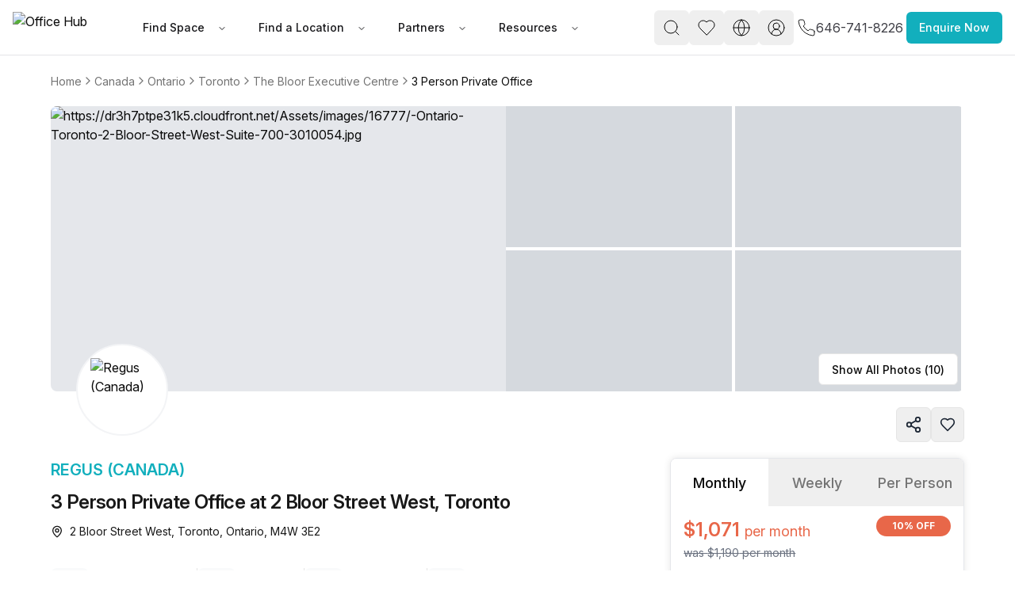

--- FILE ---
content_type: text/html
request_url: https://www.office-hub.com/ca/listings/3-person-private-office-2-bloor-street-west-toronto-ontario-m4w-3e2-a0t3m00000VBc3BAAT
body_size: 24263
content:
<!DOCTYPE html><html lang="en"><head><script>(function(w,d,t,r,u){var f,n,i;w[u]=w[u]||[],f=function(){var o={ti:"134023344", enableAutoSpaTracking: true};o.q=w[u],w[u]=new UET(o),w[u].push("pageLoad")},n=d.createElement(t),n.src=r,n.async=1,n.onload=n.onreadystatechange=function(){var s=this.readyState;s&&s!=="loaded"&&s!=="complete"||(f(),n.onload=n.onreadystatechange=null)},i=d.getElementsByTagName(t)[0],i.parentNode.insertBefore(n,i)})(window,document,"script","//bat.bing.com/bat.js","uetq");</script><script>
                  window.uetq = window.uetq || [];
                  try {
                    var cookieConsent = localStorage.getItem('cookieConsent');
                    if (cookieConsent) {
                      var consent = JSON.parse(cookieConsent);
                      if (consent.preferences && consent.preferences.advertising === true) {
                        window.uetq.push('consent', 'default', {
                          'ad_storage': 'denied'
                        });
                        window.uetq.push('consent', 'update', {
                          'ad_storage': 'granted'
                        });
                      } else {
                        window.uetq.push('consent', 'default', {
                          'ad_storage': 'denied'
                        });
                      }
                    } else {
                      window.uetq.push('consent', 'default', {
                        'ad_storage': 'denied'
                      });
                    }
                  } catch (e) {
                    window.uetq.push('consent', 'default', {
                      'ad_storage': 'denied'
                    });
                  }
                </script><meta charSet="utf-8"/><meta name="viewport" content="width=device-width, initial-scale=1, maximum-scale=5, viewport-fit=cover"/><script async="" src="https://www.googletagmanager.com/gtag/js?id=AW-966252633"></script><script>
                  window.dataLayer = window.dataLayer || [];
                  function gtag(){dataLayer.push(arguments);}
                  gtag('js', new Date());
                  gtag('config', 'AW-966252633');
                </script><script>
       // Set screen width and component preference
      (function() {
   
        // Suppress all console logs and errors in production
        // console.log('window.location.hostname', window.location.hostname)
        if (window.location.hostname !== 'localhost' && window.location.hostname !== '127.0.0.1') {
          console.log = function() {};
          console.error = function() {};
          console.warn = function() {};
          console.info = function() {};
          console.debug = function() {};
          window.onerror = function() { return true; }; // Prevents error alerts
        }
      })();
    </script><link rel="preconnect" href="https://fonts.googleapis.com"/><link rel="preconnect" href="https://fonts.gstatic.com" crossorigin="anonymous"/><link rel="preload" as="style" href="https://fonts.googleapis.com/css2?family=Inter:ital,opsz,wght@0,14..32,100..900;1,14..32,100..900&amp;display=swap"/><link rel="stylesheet" href="https://fonts.googleapis.com/css2?family=Inter:ital,opsz,wght@0,14..32,100..900;1,14..32,100..900&amp;display=swap"/><script>(function(w,d,s,l,i){w[l]=w[l]||[];w[l].push({'gtm.start':
new Date().getTime(),event:'gtm.js'});var f=d.getElementsByTagName(s)[0],
j=d.createElement(s),dl=l!='dataLayer'?'&l='+l:'';j.async=true;j.src=
'https://www.googletagmanager.com/gtm.js?id='+i+dl;f.parentNode.insertBefore(j,f);
})(window,document,'script','dataLayer','GTM-PTHJV3S')</script><script defer="" type="text/javascript">piAId = "549422"; piCId = "20879";</script><script defer="" type="text/javascript" src="https://pi.pardot.com/pd.js"></script><link rel="canonical" href="https://www.office-hub.com/ca/listings/3-person-private-office-2-bloor-street-west-toronto-ontario-m4w-3e2-a0t3m00000VBc3BAAT"/><title>3 Person Private Office at 2 Bloor Street West, Toronto | Office Hub</title><meta name="description" content="SPECIAL OFFER. Private Office for up to 3 people on Bloor Street West, Toronto - Just CA$1490/month. Premium amenities, prime location, unbeatable value. Secure your space today!"/><meta property="og:type" content="website"/><meta property="og:title" content="3 Person Private Office at 2 Bloor Street West, Toronto | Office Hub"/><meta property="og:description" content="SPECIAL OFFER. Private Office for up to 3 people on Bloor Street West, Toronto - Just CA$1490/month. Premium amenities, prime location, unbeatable value. Secure your space today!"/><meta property="og:image" content="https://officehub.s3-ap-southeast-2.amazonaws.com/Assets/images/16777/-Ontario-Toronto-2-Bloor-Street-West-Suite-700-3010054.jpg"/><meta property="og:image:alt" content="3 Person Private Office at 2 Bloor Street West, Toronto | Office Hub"/><meta property="og:url" content="https://www.office-hub.com/ca/listings/3-person-private-office-2-bloor-street-west-toronto-ontario-m4w-3e2-a0t3m00000VBc3BAAT"/><meta property="og:site_name" content="Office Hub"/><meta name="twitter:card" content="summary_large_image"/><meta name="twitter:site" content="@officehubtweet"/><meta name="twitter:title" content="3 Person Private Office at 2 Bloor Street West, Toronto | Office Hub"/><meta name="twitter:url" content="https://www.office-hub.com/ca/listings/3-person-private-office-2-bloor-street-west-toronto-ontario-m4w-3e2-a0t3m00000VBc3BAAT"/><meta name="twitter:description" content="SPECIAL OFFER. Private Office for up to 3 people on Bloor Street West, Toronto - Just CA$1490/month. Premium amenities, prime location, unbeatable value. Secure your space today!"/><meta name="twitter:creator" content="@officehubtweet"/><meta name="twitter:image" content="https://officehub.s3-ap-southeast-2.amazonaws.com/Assets/images/16777/-Ontario-Toronto-2-Bloor-Street-West-Suite-700-3010054.jpg"/><meta name="twitter:image:src" content="https://officehub.s3-ap-southeast-2.amazonaws.com/Assets/images/16777/-Ontario-Toronto-2-Bloor-Street-West-Suite-700-3010054.jpg"/><script type="application/ld+json">{"@context":"https://schema.org","@type":"LocalBusiness","name":"Office Hub","description":"SPECIAL OFFER. Private Office for up to 3 people on Bloor Street West, Toronto - Just CA$1490/month. Premium amenities, prime location, unbeatable value. Secure your space today!","url":"https://www.office-hub.com/ca","image":"https://officehub.s3-ap-southeast-2.amazonaws.com/Assets/images/16777/-Ontario-Toronto-2-Bloor-Street-West-Suite-700-3010054.jpg","telephone":"778 608 5615","address":{"@type":"PostalAddress","streetAddress":"250 University Ave","addressLocality":"Toronto","addressRegion":"ON","addressCountry":"ca","postalCode":"M5H 3E5"},"sameAs":["https://www.facebook.com/officehubworkspaces","https://twitter.com/officehubtweet","https://www.pinterest.com/officehubaus","https://www.linkedin.com/company/office-hub-pty-ltd","https://www.youtube.com/channel/UCt4FPeBFmHtejAWDVk0J-4A"]}</script><script type="application/ld+json">{"@context":"https://schema.org","@type":"RealEstateListing","name":"3 Person Private Office at 2 Bloor Street West, Toronto | Office Hub","description":"SPECIAL OFFER. Private Office for up to 3 people on Bloor Street West, Toronto - Just CA$1490/month. Premium amenities, prime location, unbeatable value. Secure your space today!","url":"https://www.office-hub.com/ca","telephone":"778 608 5615","image":"https://officehub.s3-ap-southeast-2.amazonaws.com/Assets/images/16777/-Ontario-Toronto-2-Bloor-Street-West-Suite-700-3010054.jpg","address":{"@type":"PostalAddress","addressCountry":"ca","addressLocality":"Toronto","addressRegion":"Ontario","streetAddress":"2 Bloor Street West, Toronto","postalCode":"M4W 3E2"},"additionalType":"Serviced Office (Classic)","spatialCoverage":{"@type":"Place","address":{"@type":"PostalAddress","addressCountry":"Canada","addressLocality":"Toronto","addressRegion":"Ontario","streetAddress":"2 Bloor Street West, Toronto","postalCode":"M4W 3E2"},"geo":{"@type":"GeoCoordinates","latitude":43.670482,"longitude":-79.387325}},"provider":{"@type":"Organization","contactPoint":[{"@type":"ContactPoint","name":"Zachary Bugden","telephone":"778 608 5615","contactType":"Account Manager"},{"@type":"ContactPoint","name":"Jake Benjamin","telephone":"778 608 5615","contactType":"Account Manager"}]},"additionalProperty":[{"@type":"PropertyValue","name":"24/7 Access","value":"true"},{"@type":"PropertyValue","name":"Internet Access","value":"true"},{"@type":"PropertyValue","name":"Internet Speed","value":"true"},{"@type":"PropertyValue","name":"Mail Handling","value":"true"},{"@type":"PropertyValue","name":"Meeting Rooms","value":"true"},{"@type":"PropertyValue","name":"Office Cleaning Included","value":"true"},{"@type":"PropertyValue","name":"Building Outgoings","value":"true"},{"@type":"PropertyValue","name":"Outdoor Public Space","value":"true"},{"@type":"PropertyValue","name":"Pet Friendly","value":"true"},{"@type":"PropertyValue","name":"Printing Facilities","value":"true"},{"@type":"PropertyValue","name":"Telephone Answering","value":"true"},{"@type":"PropertyValue","name":"Collaborative Public Space","value":"true"},{"@type":"PropertyValue","name":"Receptionist Available","value":"true"},{"@type":"PropertyValue","name":"Signage Options","value":"true"},{"@type":"PropertyValue","name":"Furnished","value":"true"},{"@type":"PropertyValue","name":"Shared Kitchen","value":"true"},{"@type":"PropertyValue","name":"Unlimited Electricity Usage","value":"true"},{"@type":"PropertyValue","name":"Storage Available","value":"true"},{"@type":"PropertyValue","name":"Water/Sink in Room","value":"true"},{"@type":"PropertyValue","name":"Administration Support","value":"true"},{"@type":"PropertyValue","name":"Air Conditioning","value":"true"},{"@type":"PropertyValue","name":"After Hour Security","value":"true"},{"@type":"PropertyValue","name":"Bike Storage Available","value":"true"},{"@type":"PropertyValue","name":"Ground Floor Concierge","value":"true"},{"@type":"PropertyValue","name":"Disabled Access","value":"true"},{"@type":"PropertyValue","name":"High Speed Lift","value":"true"},{"@type":"PropertyValue","name":"Car Parking In Building","value":"true"},{"@type":"PropertyValue","name":"Cafe/Retail in Building","value":"true"},{"@type":"PropertyValue","name":"Shower Facility Included","value":"true"}],"offers":[{"@type":"LocationFeatureSpecification","name":"Bloor-Yonge","additionalType":"train","description":"1 mins"},{"@type":"LocationFeatureSpecification","name":"Bay","additionalType":"train","description":"3 mins"},{"@type":"LocationFeatureSpecification","name":"Union","additionalType":"train","description":"40 mins"},{"@type":"LocationFeatureSpecification","name":"Yonge St at Bloor St West - Bloor Station","additionalType":"bus","description":"1 min"},{"@type":"LocationFeatureSpecification","name":"Yonge St at Bloor St East North Side - Bloor Station","additionalType":"bus","description":"2 mins"},{"@type":"LocationFeatureSpecification","name":"Toronto Island (YTZ)","additionalType":"airport","description":"13.7 km"},{"@type":"LocationFeatureSpecification","name":"Toronto Pearson International (YYZ)","additionalType":"airport","description":"43.9 km"},{"@type":"LocationFeatureSpecification","name":"Tanias Cafe","additionalType":"cafe","description":"1 min"}],"associatedMedia":{"@type":"ImageObject","url":"https://officehub.s3-ap-southeast-2.amazonaws.com/Assets/images/16777/-Ontario-Toronto-2-Bloor-Street-West-Suite-700-3010054.jpg"},"identifier":[{"@type":"PropertyValue","name":"Capacity","value":"Up to 3 people"}]}</script><link rel="stylesheet" href="/assets/css/animate-BaVkx4tQ.css"/><link rel="stylesheet" href="/assets/css/root-Dit4Q9gN.css"/><link rel="stylesheet" href="/assets/css/UniqueVisitorModal-Bbgo5x5y.css"/><link rel="dns-prefetch" href="//fonts.googleapis.com"/><link rel="dns-prefetch" href="//fonts.gstatic.com"/><link rel="dns-prefetch" href="//www.googletagmanager.com"/><link rel="dns-prefetch" href="//www.google-analytics.com"/><link rel="dns-prefetch" href="//ik.imagekit.io"/><link rel="preconnect" href="https://fonts.googleapis.com"/><link rel="preconnect" href="https://fonts.gstatic.com" crossorigin="anonymous"/><link rel="preconnect" href="https://ik.imagekit.io" crossorigin="anonymous"/><link rel="preload" href="https://d3ec9r8yaget8k.cloudfront.net/site/assets/office-hub.avif" as="image" fetchPriority="high"/><link rel="preload" as="style" href="https://fonts.googleapis.com/css2?family=Inter:ital,opsz,wght@0,14..32,100..900;1,14..32,100..900&amp;display=swap"/><link rel="stylesheet" href="https://fonts.googleapis.com/css2?family=Inter:ital,opsz,wght@0,14..32,100..900;1,14..32,100..900&amp;display=swap"/></head><body class="min-h-screen bg-background"><div data-rht-toaster="" style="position:fixed;z-index:9999;top:16px;left:16px;right:16px;bottom:16px;pointer-events:none"></div><noscript><iframe src="https://www.googletagmanager.com/ns.html?id=GTM-PTHJV3S" height="0" width="0" style="display:none;visibility:hidden"></iframe></noscript><div class="sticky top-0 z-20"><nav class="flex h-[70px] items-center justify-center px-[1rem] py-[0.5rem] bg-white border-b border-zinc-200"><div class="relative mx-auto space-y-2 md:space-y-4 lg:space-y-5 max-w-[1920px] px-0 md:px-16 flex w-full lg:p-0 lg:m-0 items-center justify-between"><div class="flex items-center justify-between gap-12"><div class="flex items-center gap-5"><a data-spinner="true" aria-label="Office Hub Home" data-discover="true" href="/ca"><img src="https://d3ec9r8yaget8k.cloudfront.net/site/assets/office-hub.avif" alt="Office Hub" title="Office Hub" width="175" height="50" class="w-[140px] h-[40px] object-contain"/></a></div><div class="nav-base:flex hidden"><nav aria-label="Main" data-orientation="horizontal" dir="ltr" class="relative z-10 flex max-w-max flex-1 items-center justify-center"><div style="position:relative"><ul data-orientation="horizontal" class="group flex-1 list-none items-center justify-center space-x-1 flex gap-1" dir="ltr"><li><button id="radix-:R2ae5:-trigger-Find Space" data-state="closed" aria-expanded="false" aria-controls="radix-:R2ae5:-content-Find Space" class="group inline-flex h-10 w-max items-center justify-center rounded-md bg-background font-medium transition-colors hover:bg-accent hover:text-accent-foreground focus:bg-accent focus:text-accent-foreground focus:outline-none disabled:pointer-events-none disabled:opacity-50 data-[active]:bg-accent/50 data-[state=open]:bg-accent/50 group text-sm px-3 py-2 text-zinc-900" data-spinner="true" data-radix-collection-item=""><a class="px-3 py-2" data-spinner="true" data-discover="true" href="/ca/different-office-types">Find Space</a> <svg xmlns="http://www.w3.org/2000/svg" width="24" height="24" viewBox="0 0 24 24" fill="none" stroke="currentColor" stroke-width="2" stroke-linecap="round" stroke-linejoin="round" class="lucide lucide-chevron-down relative top-[1px] ml-1 h-3 w-3 transition duration-200 group-data-[state=open]:rotate-180" aria-hidden="true"><path d="m6 9 6 6 6-6"></path></svg></button></li><li><button id="radix-:R2ae5:-trigger-Find a Location" data-state="closed" aria-expanded="false" aria-controls="radix-:R2ae5:-content-Find a Location" class="group inline-flex h-10 w-max items-center justify-center rounded-md bg-background font-medium transition-colors hover:bg-accent hover:text-accent-foreground focus:bg-accent focus:text-accent-foreground focus:outline-none disabled:pointer-events-none disabled:opacity-50 data-[active]:bg-accent/50 data-[state=open]:bg-accent/50 group text-sm px-3 py-2 text-zinc-900" data-spinner="true" data-radix-collection-item=""><a class="px-3 py-2" data-spinner="true" data-discover="true" href="/ca/search">Find a Location</a> <svg xmlns="http://www.w3.org/2000/svg" width="24" height="24" viewBox="0 0 24 24" fill="none" stroke="currentColor" stroke-width="2" stroke-linecap="round" stroke-linejoin="round" class="lucide lucide-chevron-down relative top-[1px] ml-1 h-3 w-3 transition duration-200 group-data-[state=open]:rotate-180" aria-hidden="true"><path d="m6 9 6 6 6-6"></path></svg></button></li><li><button id="radix-:R2ae5:-trigger-Partners" data-state="closed" aria-expanded="false" aria-controls="radix-:R2ae5:-content-Partners" class="group inline-flex h-10 w-max items-center justify-center rounded-md bg-background font-medium transition-colors hover:bg-accent hover:text-accent-foreground focus:bg-accent focus:text-accent-foreground focus:outline-none disabled:pointer-events-none disabled:opacity-50 data-[active]:bg-accent/50 data-[state=open]:bg-accent/50 group text-sm px-3 py-2 text-zinc-900" data-spinner="true" data-radix-collection-item=""><a class="px-3 py-2" data-spinner="true" data-discover="true" href="/ca/workspaces">Partners</a> <svg xmlns="http://www.w3.org/2000/svg" width="24" height="24" viewBox="0 0 24 24" fill="none" stroke="currentColor" stroke-width="2" stroke-linecap="round" stroke-linejoin="round" class="lucide lucide-chevron-down relative top-[1px] ml-1 h-3 w-3 transition duration-200 group-data-[state=open]:rotate-180" aria-hidden="true"><path d="m6 9 6 6 6-6"></path></svg></button></li><li><button id="radix-:R2ae5:-trigger-Resources" data-state="closed" aria-expanded="false" aria-controls="radix-:R2ae5:-content-Resources" class="group inline-flex h-10 w-max items-center justify-center rounded-md bg-background font-medium transition-colors hover:bg-accent hover:text-accent-foreground focus:bg-accent focus:text-accent-foreground focus:outline-none disabled:pointer-events-none disabled:opacity-50 data-[active]:bg-accent/50 data-[state=open]:bg-accent/50 group text-sm px-3 py-2 text-zinc-900" data-spinner="true" data-radix-collection-item=""><a class="px-3 py-2" data-spinner="true" data-discover="true" href="/ca/news">Resources</a> <svg xmlns="http://www.w3.org/2000/svg" width="24" height="24" viewBox="0 0 24 24" fill="none" stroke="currentColor" stroke-width="2" stroke-linecap="round" stroke-linejoin="round" class="lucide lucide-chevron-down relative top-[1px] ml-1 h-3 w-3 transition duration-200 group-data-[state=open]:rotate-180" aria-hidden="true"><path d="m6 9 6 6 6-6"></path></svg></button></li></ul></div><div class="absolute left-0 top-full flex justify-center"></div></nav></div></div><div class="flex items-center justify-center gap-2 md:gap-4 pb-5"><div class="flex items-center gap-2 md:gap-4"><div class="hidden nav-base:flex"><button class="inline-flex items-center justify-center gap-2 whitespace-nowrap rounded-md text-sm font-medium ring-offset-background transition-colors focus-visible:outline-none focus-visible:ring-ring disabled:pointer-events-none disabled:opacity-50 [&amp;_svg]:pointer-events-none [&amp;_svg]:shrink-0 hover:bg-accent hover:text-accent-foreground h-11 min-h-[44px] min-w-[44px] w-8 px-2 [&amp;_svg]:size-6 focus-visible:ring-0 focus-visible:ring-offset-0" name="open search" aria-label="open search" type="button" id="radix-:R5ie5:" aria-haspopup="menu" aria-expanded="false" data-state="closed"><svg xmlns="http://www.w3.org/2000/svg" width="24" height="24" viewBox="0 0 24 24" fill="none" stroke="currentColor" stroke-width="1" stroke-linecap="round" stroke-linejoin="round" class="lucide lucide-search" aria-hidden="true"><circle cx="11" cy="11" r="8"></circle><path d="m21 21-4.3-4.3"></path></svg></button></div><a class="hidden nav-base:flex" data-discover="true" href="/ca/favorites" target="_blank"><button class="inline-flex items-center justify-center gap-2 whitespace-nowrap rounded-md text-sm font-medium ring-offset-background transition-colors focus-visible:outline-none focus-visible:ring-ring disabled:pointer-events-none disabled:opacity-50 [&amp;_svg]:pointer-events-none [&amp;_svg]:shrink-0 hover:bg-accent hover:text-accent-foreground h-11 min-h-[44px] min-w-[44px] w-8 px-2 [&amp;_svg]:size-6 focus-visible:ring-0 focus-visible:ring-offset-0" name="Favorites" aria-label="Favorites"><svg xmlns="http://www.w3.org/2000/svg" width="24" height="24" viewBox="0 0 24 24" fill="none" stroke="black" stroke-width="1" stroke-linecap="round" stroke-linejoin="round" class="lucide lucide-heart" aria-hidden="true"><path d="M19 14c1.49-1.46 3-3.21 3-5.5A5.5 5.5 0 0 0 16.5 3c-1.76 0-3 .5-4.5 2-1.5-1.5-2.74-2-4.5-2A5.5 5.5 0 0 0 2 8.5c0 2.3 1.5 4.05 3 5.5l7 7Z"></path></svg></button></a><div class="hidden nav-base:flex gap-4"><button class="inline-flex items-center justify-center gap-2 whitespace-nowrap rounded-md text-sm font-medium ring-offset-background transition-colors focus-visible:outline-none focus-visible:ring-ring disabled:pointer-events-none disabled:opacity-50 [&amp;_svg]:pointer-events-none [&amp;_svg]:shrink-0 hover:bg-accent hover:text-accent-foreground h-11 min-h-[44px] min-w-[44px] w-8 px-2 [&amp;_svg]:size-6 focus-visible:ring-0 focus-visible:ring-offset-0" name="Settings" aria-label="Settings" type="button" id="radix-:R1die5:" aria-haspopup="menu" aria-expanded="false" data-state="closed"><svg xmlns="http://www.w3.org/2000/svg" width="24" height="24" viewBox="0 0 24 24" fill="none" stroke="currentColor" stroke-width="1" stroke-linecap="round" stroke-linejoin="round" class="lucide lucide-globe" aria-hidden="true"><circle cx="12" cy="12" r="10"></circle><path d="M12 2a14.5 14.5 0 0 0 0 20 14.5 14.5 0 0 0 0-20"></path><path d="M2 12h20"></path></svg></button><button class="inline-flex items-center justify-center gap-2 whitespace-nowrap rounded-md text-sm font-medium ring-offset-background transition-colors focus-visible:outline-none focus-visible:ring-ring disabled:pointer-events-none disabled:opacity-50 [&amp;_svg]:pointer-events-none [&amp;_svg]:shrink-0 hover:bg-accent hover:text-accent-foreground h-11 min-h-[44px] min-w-[44px] w-8 px-2 [&amp;_svg]:size-6 focus-visible:ring-0 focus-visible:ring-offset-0" name="user sign in" aria-label="user sign in" type="button" id="radix-:R2die5:" aria-haspopup="menu" aria-expanded="false" data-state="closed"><svg xmlns="http://www.w3.org/2000/svg" width="24" height="24" viewBox="0 0 24 24" fill="none" stroke="currentColor" stroke-width="1" stroke-linecap="round" stroke-linejoin="round" class="lucide lucide-circle-user-round" aria-hidden="true"><path d="M18 20a6 6 0 0 0-12 0"></path><circle cx="12" cy="10" r="4"></circle><circle cx="12" cy="12" r="10"></circle></svg></button></div><a class="flex items-center gap-2 p-1" href="tel:646-741-8226"><span class="text-xs text-oh-black"><svg xmlns="http://www.w3.org/2000/svg" width="24" height="24" viewBox="0 0 24 24" fill="none" stroke="currentColor" stroke-width="1" stroke-linecap="round" stroke-linejoin="round" class="lucide lucide-phone text-oh-black"><path d="M22 16.92v3a2 2 0 0 1-2.18 2 19.79 19.79 0 0 1-8.63-3.07 19.5 19.5 0 0 1-6-6 19.79 19.79 0 0 1-3.07-8.67A2 2 0 0 1 4.11 2h3a2 2 0 0 1 2 1.72 12.84 12.84 0 0 0 .7 2.81 2 2 0 0 1-.45 2.11L8.09 9.91a16 16 0 0 0 6 6l1.27-1.27a2 2 0 0 1 2.11-.45 12.84 12.84 0 0 0 2.81.7A2 2 0 0 1 22 16.92z"></path></svg></span><span class="text-base text-oh-black nav-base:text-zinc-700">646-741-8226</span></a><div class="nav-base:hidden"><button class="inline-flex items-center justify-center gap-2 whitespace-nowrap rounded-md text-sm font-medium ring-offset-background transition-colors focus-visible:outline-none focus-visible:ring-ring disabled:pointer-events-none disabled:opacity-50 [&amp;_svg]:pointer-events-none [&amp;_svg]:shrink-0 hover:bg-accent hover:text-accent-foreground h-11 min-h-[44px] min-w-[44px] w-10 px-2 [&amp;_svg]:size-8 focus-visible:ring-0 focus-visible:ring-offset-0" name="Menu" aria-label="Menu" type="button" aria-haspopup="dialog" aria-expanded="false" aria-controls="radix-:Rlie5:" data-state="closed"><svg xmlns="http://www.w3.org/2000/svg" width="30" height="30" viewBox="0 0 24 24" fill="none" stroke="currentColor" stroke-width="2" stroke-linecap="round" stroke-linejoin="round" class="lucide lucide-menu" aria-hidden="true"><line x1="4" x2="20" y1="12" y2="12"></line><line x1="4" x2="20" y1="6" y2="6"></line><line x1="4" x2="20" y1="18" y2="18"></line></svg></button></div></div><button class="items-center justify-center gap-2 whitespace-nowrap rounded-md text-sm font-medium ring-offset-background transition-colors focus-visible:outline-none focus-visible:ring-2 focus-visible:ring-ring focus-visible:ring-offset-2 disabled:pointer-events-none disabled:opacity-50 [&amp;_svg]:pointer-events-none [&amp;_svg]:size-4 [&amp;_svg]:shrink-0 h-10 px-4 py-2 bg-oh-primary hover:bg-oh-dark-primary text-white hidden md:block" type="button" aria-haspopup="dialog" aria-expanded="false" aria-controls="radix-:R2ie5:" data-state="closed">Enquire Now</button></div></div></nav></div><div><div class="relative w-full mx-auto space-y-2 md:space-y-4 lg:space-y-5 max-w-[1600px] px-0 md:px-16 lg:px-15"><div class="pt-5"><nav aria-label="breadcrumb" class="max-w-full overflow-x-auto scrollbar-hide"><ol class="flex-wrap items-center gap-1.5 break-words sm:gap-2.5 flex min-w-max whitespace-nowrap text-lg text-muted-foreground"><li class="inline-flex items-center gap-1.5 flex-shrink-0 text-sm"><a class="transition-colors hover:text-foreground" data-spinner="true" href="/ca">Home</a></li><li role="presentation" aria-hidden="true" class="[&amp;&gt;svg]:w-4 [&amp;&gt;svg]:h-6 text-muted-foreground flex-shrink-0"><svg xmlns="http://www.w3.org/2000/svg" width="24" height="24" viewBox="0 0 24 24" fill="none" stroke="currentColor" stroke-width="2" stroke-linecap="round" stroke-linejoin="round" class="lucide lucide-chevron-right"><path d="m9 18 6-6-6-6"></path></svg></li><li class="inline-flex items-center gap-1.5 flex-shrink-0 text-sm"><a class="transition-colors hover:text-foreground" data-spinner="true" href="/ca/search">Canada</a></li><li role="presentation" aria-hidden="true" class="[&amp;&gt;svg]:w-4 [&amp;&gt;svg]:h-6 text-muted-foreground flex-shrink-0"><svg xmlns="http://www.w3.org/2000/svg" width="24" height="24" viewBox="0 0 24 24" fill="none" stroke="currentColor" stroke-width="2" stroke-linecap="round" stroke-linejoin="round" class="lucide lucide-chevron-right"><path d="m9 18 6-6-6-6"></path></svg></li><li class="inline-flex items-center gap-1.5 flex-shrink-0 text-sm"><a class="transition-colors hover:text-foreground" data-spinner="true" href="/ca/search/ontario">Ontario</a></li><li role="presentation" aria-hidden="true" class="[&amp;&gt;svg]:w-4 [&amp;&gt;svg]:h-6 text-muted-foreground flex-shrink-0"><svg xmlns="http://www.w3.org/2000/svg" width="24" height="24" viewBox="0 0 24 24" fill="none" stroke="currentColor" stroke-width="2" stroke-linecap="round" stroke-linejoin="round" class="lucide lucide-chevron-right"><path d="m9 18 6-6-6-6"></path></svg></li><li class="inline-flex items-center gap-1.5 flex-shrink-0 text-sm"><a class="transition-colors hover:text-foreground" data-spinner="true" href="/ca/search/ontario/toronto">Toronto</a></li><li role="presentation" aria-hidden="true" class="[&amp;&gt;svg]:w-4 [&amp;&gt;svg]:h-6 text-muted-foreground flex-shrink-0"><svg xmlns="http://www.w3.org/2000/svg" width="24" height="24" viewBox="0 0 24 24" fill="none" stroke="currentColor" stroke-width="2" stroke-linecap="round" stroke-linejoin="round" class="lucide lucide-chevron-right"><path d="m9 18 6-6-6-6"></path></svg></li><li class="inline-flex items-center gap-1.5 flex-shrink-0 text-sm"><a class="transition-colors hover:text-foreground" data-spinner="true" href="/ca/buildings/the-bloor-executive-centre-toronto-ontario-a363m000002W2v3AAC">The Bloor Executive Centre</a></li><li role="presentation" aria-hidden="true" class="[&amp;&gt;svg]:w-4 [&amp;&gt;svg]:h-6 text-muted-foreground flex-shrink-0"><svg xmlns="http://www.w3.org/2000/svg" width="24" height="24" viewBox="0 0 24 24" fill="none" stroke="currentColor" stroke-width="2" stroke-linecap="round" stroke-linejoin="round" class="lucide lucide-chevron-right"><path d="m9 18 6-6-6-6"></path></svg></li><li class="inline-flex items-center gap-1.5 flex-shrink-0 text-sm"><span role="link" aria-disabled="true" aria-current="page" class="font-normal text-foreground">3 Person Private Office</span></li></ol></nav></div><div class="relative" aria-label="gallery-trigger" role="button" type="button" aria-haspopup="dialog" aria-expanded="false" aria-controls="radix-:R8im5:" data-state="closed"><div class="overflow-hidden rounded-lg h-[360px]"><div class="flex h-full gap-1"><div class="w-[calc(50%-2px)] h-full"><div class="relative h-full cursor-pointer overflow-hidden bg-gray-200"><img src="https://ik.imagekit.io/officehub/tr:w-1600,h-720,fo-auto,f-avif/https://dr3h7ptpe31k5.cloudfront.net/Assets/images/16777/-Ontario-Toronto-2-Bloor-Street-West-Suite-700-3010054.jpg" srcSet="
                        https://ik.imagekit.io/officehub/tr:w-1200,h-540,fo-auto,f-avif/https://dr3h7ptpe31k5.cloudfront.net/Assets/images/16777/-Ontario-Toronto-2-Bloor-Street-West-Suite-700-3010054.jpg 1200w,
                        https://ik.imagekit.io/officehub/tr:w-1600,h-720,fo-auto,f-avif/https://dr3h7ptpe31k5.cloudfront.net/Assets/images/16777/-Ontario-Toronto-2-Bloor-Street-West-Suite-700-3010054.jpg 1600w,
                        https://ik.imagekit.io/officehub/tr:w-2000,h-900,fo-auto,f-avif/https://dr3h7ptpe31k5.cloudfront.net/Assets/images/16777/-Ontario-Toronto-2-Bloor-Street-West-Suite-700-3010054.jpg 2000w
                      " sizes="(max-width: 768px) 50vw, 1200px" alt="https://dr3h7ptpe31k5.cloudfront.net/Assets/images/16777/-Ontario-Toronto-2-Bloor-Street-West-Suite-700-3010054.jpg" width="1600" height="720" loading="eager" decoding="sync" fetchPriority="high" class="object-cover w-full h-full" style="content-visibility:auto"/></div></div><div class="w-[calc(50%-2px)] h-full"><div class="grid grid-cols-1 grid-rows-2 md:grid-cols-2 md:grid-rows-2 gap-1 h-full"><div class="relative cursor-pointer overflow-hidden h-full"><div class="relative object-cover w-full h-full bg-gray-300 animate-pulse" style="width:350px;height:180px;position:relative"><img alt="https://dr3h7ptpe31k5.cloudfront.net/Assets/images/16777/-Ontario-Toronto-2-Bloor-Street-West-Suite-700-3010056.jpg" class="opacity-0 object-cover w-full h-full transition-opacity duration-300" fetchpriority="high" width="350" height="180" title="https://dr3h7ptpe31k5.cloudfront.net/Assets/images/16777/-Ontario-Toronto-2-Bloor-Street-West-Suite-700-3010056.jpg"/></div></div><div class="relative cursor-pointer overflow-hidden h-full"><div class="relative object-cover w-full h-full bg-gray-300 animate-pulse" style="width:350px;height:180px;position:relative"><img alt="https://dr3h7ptpe31k5.cloudfront.net/Assets/images/16777/-Ontario-Toronto-2-Bloor-Street-West-Suite-700-3010051.jpg" class="opacity-0 object-cover w-full h-full transition-opacity duration-300" fetchpriority="auto" width="350" height="180" title="https://dr3h7ptpe31k5.cloudfront.net/Assets/images/16777/-Ontario-Toronto-2-Bloor-Street-West-Suite-700-3010051.jpg"/></div></div><div class="relative cursor-pointer overflow-hidden h-full hidden md:block"><div class="relative object-cover w-full h-full bg-gray-300 animate-pulse" style="width:350px;height:180px;position:relative"><img alt="https://dr3h7ptpe31k5.cloudfront.net/Assets/images/16777/-Ontario-Toronto-2-Bloor-Street-West-Suite-700-3010050.jpg" class="opacity-0 object-cover w-full h-full transition-opacity duration-300" fetchpriority="auto" width="350" height="180" title="https://dr3h7ptpe31k5.cloudfront.net/Assets/images/16777/-Ontario-Toronto-2-Bloor-Street-West-Suite-700-3010050.jpg"/></div></div><div class="relative cursor-pointer overflow-hidden h-full hidden md:block"><div class="relative object-cover w-full h-full bg-gray-300 animate-pulse" style="width:350px;height:180px;position:relative"><img alt="https://dr3h7ptpe31k5.cloudfront.net/Assets/images/16777/-Ontario-Toronto-2-Bloor-Street-West-Suite-700-3010055.jpg" class="opacity-0 object-cover w-full h-full transition-opacity duration-300" fetchpriority="auto" width="350" height="180" title="https://dr3h7ptpe31k5.cloudfront.net/Assets/images/16777/-Ontario-Toronto-2-Bloor-Street-West-Suite-700-3010055.jpg"/></div></div></div></div></div></div><div class="absolute z-[1] bottom-[12px] right-[0rem] sm:bottom-[8px] sm:right-[8px]"><button class="inline-flex items-center justify-center rounded-md text-xs lg:text-sm font-medium ring-offset-background transition-colors focus-visible:outline-none focus-visible:ring-2 focus-visible:ring-ring focus-visible:ring-offset-2 disabled:pointer-events-none disabled:opacity-50 border border-input bg-background hover:bg-accent hover:text-accent-foreground h-10  px-2 py-1 lg:px-4 lg:py-2">Show All Photos (<!-- -->10<!-- -->)</button></div></div><div class="px-4 sm:px-6 md:px-0 grid grid-cols-1 xl:grid-cols-6 gap-5 mb-3"><div class="xl:col-span-4"><div><!--$--><div class="relative"><div class="flex flex-col md:flex-row items-start"><a rel="noopener noreferrer" aria-label="View Regus (Canada) details" data-discover="true" href="/ca/workspaces/regus-canada-0013m00002SHYYvAAP" target="_blank"><div class="absolute -top-20 md:-top-20 left-0 md:left-8"><div class="flex items-center justify-center bg-white w-14 h-14 md:w-[116px] md:h-[116px] p-1 md:p-4 rounded-full border-2 border-gray-100 overflow-hidden"><img src="https://ik.imagekit.io/officehub/tr:w-440,f-avif/https://ik.imagekit.io/officehub/tr:w-100/https://officehub.s3.amazonaws.com/Site/Logo/1953/-regus-favicon.png" alt="Regus (Canada)" loading="lazy" class="object-contain h-full w-full"/></div></div></a><div class="md:hidden absolute right-0 mt-4"><div class="flex items-center gap-2.5"><span class="mr-1"><svg xmlns="http://www.w3.org/2000/svg" width="20" height="20" viewBox="0 0 24 24" fill="none" stroke="currentColor" stroke-width="2" stroke-linecap="round" stroke-linejoin="round" class="lucide lucide-share2 text-gray-800"><circle cx="18" cy="5" r="3"></circle><circle cx="6" cy="12" r="3"></circle><circle cx="18" cy="19" r="3"></circle><line x1="8.59" x2="15.42" y1="13.51" y2="17.49"></line><line x1="15.41" x2="8.59" y1="6.51" y2="10.49"></line></svg></span><span class="cursor-pointer"><svg xmlns="http://www.w3.org/2000/svg" width="20" height="20" viewBox="0 0 24 24" fill="none" stroke="currentColor" stroke-width="2" stroke-linecap="round" stroke-linejoin="round" class="lucide lucide-heart text-gray-800" aria-hidden="true"><path d="M19 14c1.49-1.46 3-3.21 3-5.5A5.5 5.5 0 0 0 16.5 3c-1.76 0-3 .5-4.5 2-1.5-1.5-2.74-2-4.5-2A5.5 5.5 0 0 0 2 8.5c0 2.3 1.5 4.05 3 5.5l7 7Z"></path></svg></span><span><svg xmlns="http://www.w3.org/2000/svg" width="20" height="20" viewBox="0 0 24 24" fill="none" stroke="currentColor" stroke-width="2" stroke-linecap="round" stroke-linejoin="round" class="lucide lucide-ellipsis-vertical text-gray-800"><circle cx="12" cy="12" r="1"></circle><circle cx="12" cy="5" r="1"></circle><circle cx="12" cy="19" r="1"></circle></svg></span></div></div><div class="mt-8 flex flex-col gap-0 md:mt-16"><h1 class="order-2 text-xl md:text-2xl text-oh-black font-semibold tracking-tight leading-7 md:leading-9 mt-2">3 Person Private Office at 2 Bloor Street West, Toronto</h1><h2 class="order-1 font-semibold text-oh-primary text:sm md:text-xl uppercase md:font-semibold max-w-[350px] md:max-w-none"><a rel="noopener noreferrer" data-discover="true" href="/ca/workspaces/regus-canada-0013m00002SHYYvAAP" target="_blank">Regus (Canada)</a></h2><div class="order-3 flex items-center text-oh-black mt-2"><svg xmlns="http://www.w3.org/2000/svg" width="24" height="24" viewBox="0 0 24 24" fill="none" stroke="currentColor" stroke-width="2" stroke-linecap="round" stroke-linejoin="round" class="lucide lucide-map-pin h-4 w-4 mr-2"><path d="M20 10c0 4.993-5.539 10.193-7.399 11.799a1 1 0 0 1-1.202 0C9.539 20.193 4 14.993 4 10a8 8 0 0 1 16 0"></path><circle cx="12" cy="10" r="3"></circle></svg><h2 class="text-sm">2 Bloor Street West, Toronto, Ontario, M4W 3E2</h2></div></div></div></div><!--/$--><div><div class="hidden lg:block"><div class="mt-5"><div class="rounded-lg border text-card-foreground bg-white border-none shadow-none"><div class="py-4"><div class="flex items-start justify-start gap-6"><div class="flex items-center gap-2 md:gap-3 border-border border-r pr-6"><div class="bg-gray-50 p-3 rounded-lg "><svg xmlns="http://www.w3.org/2000/svg" width="24" height="24" viewBox="0 0 24 24" fill="none" stroke="currentColor" stroke-width="2" stroke-linecap="round" stroke-linejoin="round" class="lucide lucide-shapes"><path d="M8.3 10a.7.7 0 0 1-.626-1.079L11.4 3a.7.7 0 0 1 1.198-.043L16.3 8.9a.7.7 0 0 1-.572 1.1Z"></path><rect x="3" y="14" width="7" height="7" rx="1"></rect><circle cx="17.5" cy="17.5" r="3.5"></circle></svg></div><div class="text-left space-y-0 md:space-y-1"><p class="text-gray-500 text-sm hidden md:block">Category</p><p class="font-semibold text-sm">Serviced Office</p></div></div><div class="flex items-center gap-2 md:gap-3 border-border border-r pr-6"><div class="bg-gray-50 p-3 rounded-lg "><svg xmlns="http://www.w3.org/2000/svg" width="24" height="24" viewBox="0 0 24 24" fill="none" stroke="currentColor" stroke-width="2" stroke-linecap="round" stroke-linejoin="round" class="lucide lucide-users"><path d="M16 21v-2a4 4 0 0 0-4-4H6a4 4 0 0 0-4 4v2"></path><circle cx="9" cy="7" r="4"></circle><path d="M22 21v-2a4 4 0 0 0-3-3.87"></path><path d="M16 3.13a4 4 0 0 1 0 7.75"></path></svg></div><div class="text-left space-y-0 md:space-y-1"><p class="text-gray-500 text-sm hidden md:block">Capacity</p><p class="font-semibold text-sm">3 people</p></div></div><div class="flex items-center gap-2 md:gap-3 border-border border-r pr-6"><div class="bg-gray-50 p-3 rounded-lg "><svg xmlns="http://www.w3.org/2000/svg" width="24" height="24" viewBox="0 0 24 24" fill="none" stroke="currentColor" stroke-width="2" stroke-linecap="round" stroke-linejoin="round" class="lucide lucide-lock"><rect width="18" height="11" x="3" y="11" rx="2" ry="2"></rect><path d="M7 11V7a5 5 0 0 1 10 0v4"></path></svg></div><div class="text-left space-y-0 md:space-y-1"><p class="text-gray-500 text-sm hidden md:block">Space Type</p><p class="font-semibold text-sm">Private</p></div></div><div class="flex items-center gap-2 md:gap-3 border-border"><div class="bg-gray-50 p-3 rounded-lg "><svg xmlns="http://www.w3.org/2000/svg" width="24" height="24" viewBox="0 0 24 24" fill="none" stroke="currentColor" stroke-width="2" stroke-linecap="round" stroke-linejoin="round" class="lucide lucide-circle-dollar-sign"><circle cx="12" cy="12" r="10"></circle><path d="M16 8h-6a2 2 0 1 0 0 4h4a2 2 0 1 1 0 4H8"></path><path d="M12 18V6"></path></svg></div><div class="text-left space-y-0 md:space-y-1"><p class="text-gray-500 text-sm hidden md:block">Average Desk Price </p><p class="font-semibold text-sm">$357 per month</p></div></div></div></div></div></div></div><div class="block lg:hidden"><div class="flex items-center gap-4 mt-4 bg-white rounded  text-sm text-gray-800 overflow-x-auto scrollbar-hide"></div></div><div class="mt-6 block xl:hidden"><div class=""><div class="rounded-lg border text-card-foreground bg-white overflow-hidden border-gray-200 shadow-custom"><div dir="ltr" data-orientation="horizontal" class="w-full"><div role="tablist" aria-orientation="horizontal" class="items-center justify-center text-muted-foreground grid h-14 w-full grid-cols-3 rounded-none bg-gray-100 p-0" tabindex="-1" data-orientation="horizontal" style="outline:none"><button type="button" role="tab" aria-selected="true" aria-controls="radix-:R4ssim5:-content-monthly" data-state="active" id="radix-:R4ssim5:-trigger-monthly" class="inline-flex items-center justify-center whitespace-nowrap px-3 py-1.5 font-medium ring-offset-background transition-all focus-visible:outline-none focus-visible:ring-2 focus-visible:ring-ring focus-visible:ring-offset-2 disabled:pointer-events-none disabled:opacity-50 data-[state=active]:text-foreground rounded-none text-lg data-[state=active]:bg-white data-[state=active]:shadow-none h-[60px]" tabindex="-1" data-orientation="horizontal" data-radix-collection-item="">Monthly</button><button type="button" role="tab" aria-selected="false" aria-controls="radix-:R4ssim5:-content-weekly" data-state="inactive" id="radix-:R4ssim5:-trigger-weekly" class="inline-flex items-center justify-center whitespace-nowrap px-3 py-1.5 font-medium ring-offset-background transition-all focus-visible:outline-none focus-visible:ring-2 focus-visible:ring-ring focus-visible:ring-offset-2 disabled:pointer-events-none disabled:opacity-50 data-[state=active]:text-foreground rounded-none text-lg data-[state=active]:bg-white data-[state=active]:shadow-none h-[60px]" tabindex="-1" data-orientation="horizontal" data-radix-collection-item="">Weekly</button><button type="button" role="tab" aria-selected="false" aria-controls="radix-:R4ssim5:-content-person" data-state="inactive" id="radix-:R4ssim5:-trigger-person" class="inline-flex items-center justify-center whitespace-nowrap px-3 py-1.5 font-medium ring-offset-background transition-all focus-visible:outline-none focus-visible:ring-2 focus-visible:ring-ring focus-visible:ring-offset-2 disabled:pointer-events-none disabled:opacity-50 data-[state=active]:text-foreground rounded-none text-lg data-[state=active]:bg-white data-[state=active]:shadow-none h-[60px]" tabindex="-1" data-orientation="horizontal" data-radix-collection-item="">Per Person</button></div><div data-state="active" data-orientation="horizontal" role="tabpanel" aria-labelledby="radix-:R4ssim5:-trigger-monthly" id="radix-:R4ssim5:-content-monthly" tabindex="0" class="ring-offset-background focus-visible:outline-none focus-visible:ring-2 focus-visible:ring-ring focus-visible:ring-offset-2 m-0" style="animation-duration:0s"><div class="grid grid-cols-1 md:grid-cols-[70%_30%] gap-4 w-full p-4"><div class="relative gap-2"><p class="text-2xl font-semibold text-oh-secondary">$1,071 <span class="text-lg font-normal">per <!-- -->month</span></p><p class="text-sm text-gray-500 line-through">was <!-- -->$1,190<!-- --> per <!-- -->month</p></div><div class="relative"><div class="flex flex-col px-4 items-end gap-2.5"><div class="rounded-full bg-oh-secondary px-5 py-1 w-max-content text-xs font-bold text-white">10% OFF</div></div></div></div></div><div data-state="inactive" data-orientation="horizontal" role="tabpanel" aria-labelledby="radix-:R4ssim5:-trigger-weekly" hidden="" id="radix-:R4ssim5:-content-weekly" tabindex="0" class="ring-offset-background focus-visible:outline-none focus-visible:ring-2 focus-visible:ring-ring focus-visible:ring-offset-2 m-0"></div><div data-state="inactive" data-orientation="horizontal" role="tabpanel" aria-labelledby="radix-:R4ssim5:-trigger-person" hidden="" id="radix-:R4ssim5:-content-person" tabindex="0" class="ring-offset-background focus-visible:outline-none focus-visible:ring-2 focus-visible:ring-ring focus-visible:ring-offset-2 m-0"></div></div><div class="pb-3 px-5"><div class="w-full h-px bg-gray-200 mb-3"></div><div class="flex items-center gap-2"><div class="relative"><button class="rounded-full bg-white pl-1.5 pr-4 py-1 text-base w-max-content font-medium text-oh-dark-gray border border-1 flex items-center justify-center gap-2" data-state="closed"><div class="inline-block " style="width:20px;height:20px"></div><span class="text-xs">Verified Price</span></button></div></div></div></div></div></div><div class="text-oh-black mt-5"><div class="text-black "><div class="relative"><div style="display:-webkit-box;-webkit-line-clamp:5;-webkit-box-orient:vertical;overflow:hidden;transition:all 0.2s" class="text-sm font-medium md:font-normal leading-6 md:text-base md:leading-7 text-oh-black">This 3-desk private office at 2 Bloor Street West in Toronto is now available for 10% OFF! Priced at just CA$211 per week (CA$918 per month), this space is perfect for a team of three. The internal room provides excellent lighting and the building offers a variety of features to ensure businesses thrive, such as 24/7 access, administrative support, balcony/outdoor area, reception services, telephone answering and storage facilities. It also includes air-conditioned rooms, a business lounge, disabled access, a concierge in the foyer and lift/elevator - perfect for any occasion or business needs.The serviced office is conveniently situated near plenty of convenience stores from Subway to McDonalds. In addition, Bloor Executive Centre is just one minute away from Bloor-Yonge train station and two minutes away from Yonge St at Bloor St East North Side - Bloor Station bus stop. Our experienced team specializes in flexible spaces that can accommodate any size or budget - so enquire today!</div></div></div></div><div><div class="w-full bg-gray-50 p-4 md:p-4 rounded-lg mt-10"><div class="grid grid-cols-1 sm:grid-cols-2 gap-4 divide-y sm:divide-y-0 sm:divide-x divide-gray-200"><div class="flex items-center gap-4 py-0 md:py-4 sm:pr-8 w-full sm:w-auto justify-start"><div class="flex items-center justify-center w-10 h-10"><svg xmlns="http://www.w3.org/2000/svg" width="50" height="50" viewBox="0 0 24 24" fill="none" stroke="currentColor" stroke-width="1" stroke-linecap="round" stroke-linejoin="round" class="lucide lucide-bus-front text-oh-dark-gray"><path d="M4 6 2 7"></path><path d="M10 6h4"></path><path d="m22 7-2-1"></path><rect width="16" height="16" x="4" y="3" rx="2"></rect><path d="M4 11h16"></path><path d="M8 15h.01"></path><path d="M16 15h.01"></path><path d="M6 19v2"></path><path d="M18 21v-2"></path></svg></div><div class="flex flex-col"><p class="text-sm text-oh-gray">Bus Station</p><p class="text-oh-gray text-base truncate max-w-[300px]">Yonge St at Bloor St West - Bloor Station</p><p class="font-semibold text-oh-black text-base">1 minute walk</p></div></div><div class="flex items-center gap-4 py-2 md:py-4 sm:pl-8 w-full sm:w-auto justify-start"><div class="flex items-center justify-center w-10 h-10"><svg xmlns="http://www.w3.org/2000/svg" width="50" height="50" viewBox="0 0 24 24" fill="none" stroke="currentColor" stroke-width="1" stroke-linecap="round" stroke-linejoin="round" class="lucide lucide-tram-front text-oh-dark-gray"><rect width="16" height="16" x="4" y="3" rx="2"></rect><path d="M4 11h16"></path><path d="M12 3v8"></path><path d="m8 19-2 3"></path><path d="m18 22-2-3"></path><path d="M8 15h.01"></path><path d="M16 15h.01"></path></svg></div><div class="flex flex-col"><p class="text-sm text-oh-gray">Train Station</p><p class="text-oh-gray text-base truncate max-w-[300px]">Bloor-Yonge</p><p class="font-semibold text-oh-black text-base">1 minute walk</p></div></div></div></div></div><div class="text-oh-black mt-10"><h2 class="text-2xl font-semibold mb-5">Workspace Overview<!-- --> <a data-discover="true" href="/ca/workspaces/regus-canada-0013m00002SHYYvAAP"> - Regus (Canada)</a></h2><div class="text-black "><div class="relative"><div style="display:-webkit-box;-webkit-line-clamp:5;-webkit-box-orient:vertical;overflow:hidden;transition:all 0.2s" class="text-sm font-medium md:font-normal leading-6 md:text-base md:leading-7 text-oh-black">At Regus, their 2 Bloor Street West location in Toronto has 15 available listings with 11 private spaces and 2 virtual offices. These offices can accommodate between 1 &amp; 50 desks starting at CA$117. Not to mention, each space is fully equipped with high-speed internet, office furniture, and utilities included so you can move in and get to work right away! With the flexibility that comes along with renting from Regus, businesses are able to start small and add more space or workstations as they grow, while being able to customize their office space to fit their needs and brand identity. Additionally, each center is staffed by a reception team that is ready to help with mail handling, admin tasks or call answering. Whether you&#x27;re looking for a serviced office, virtual office or co-working space; Regus provides an extensive range of options for businesses of all sizes within a budget.</div></div></div></div><div class="space-y-6 mt-10"><h3 class="text-lg md:text-2xl font-semibold">Facilities</h3><div class="grid grid-cols-1 sm:grid-cols-2 lg-xl:grid-cols-2 2xl:grid-cols-3   gap-4"><div class="flex items-center gap-3 rounded-lg"><svg xmlns="http://www.w3.org/2000/svg" width="24" height="24" viewBox="0 0 24 24" fill="none" stroke="currentColor" stroke-width="2" stroke-linecap="round" stroke-linejoin="round" class="lucide lucide-clock h-5 w-5 text-oh-black shrink-0"><circle cx="12" cy="12" r="10"></circle><polyline points="12 6 12 12 16 14"></polyline></svg><span class="text-sm text-oh-black">24/7 Access</span></div><div class="flex items-center gap-3 rounded-lg"><svg xmlns="http://www.w3.org/2000/svg" width="24" height="24" viewBox="0 0 24 24" fill="none" stroke="currentColor" stroke-width="2" stroke-linecap="round" stroke-linejoin="round" class="lucide lucide-wifi h-5 w-5 text-oh-black shrink-0"><path d="M12 20h.01"></path><path d="M2 8.82a15 15 0 0 1 20 0"></path><path d="M5 12.859a10 10 0 0 1 14 0"></path><path d="M8.5 16.429a5 5 0 0 1 7 0"></path></svg><span class="text-sm text-oh-black">Internet - Free Wifi Only</span></div><div class="flex items-center gap-3 rounded-lg"><svg xmlns="http://www.w3.org/2000/svg" width="24" height="24" viewBox="0 0 24 24" fill="none" stroke="currentColor" stroke-width="2" stroke-linecap="round" stroke-linejoin="round" class="lucide lucide-mail h-5 w-5 text-oh-black shrink-0"><rect width="20" height="16" x="2" y="4" rx="2"></rect><path d="m22 7-8.97 5.7a1.94 1.94 0 0 1-2.06 0L2 7"></path></svg><span class="text-sm text-oh-black">Mail Handling</span></div><div class="flex items-center gap-3 rounded-lg"><svg xmlns="http://www.w3.org/2000/svg" width="24" height="24" viewBox="0 0 24 24" fill="none" stroke="currentColor" stroke-width="2" stroke-linecap="round" stroke-linejoin="round" class="lucide lucide-building2 h-5 w-5 text-oh-black shrink-0"><path d="M6 22V4a2 2 0 0 1 2-2h8a2 2 0 0 1 2 2v18Z"></path><path d="M6 12H4a2 2 0 0 0-2 2v6a2 2 0 0 0 2 2h2"></path><path d="M18 9h2a2 2 0 0 1 2 2v9a2 2 0 0 1-2 2h-2"></path><path d="M10 6h4"></path><path d="M10 10h4"></path><path d="M10 14h4"></path><path d="M10 18h4"></path></svg><span class="text-sm text-oh-black">Meeting Rooms</span></div><div class="flex items-center gap-3 rounded-lg"><svg xmlns="http://www.w3.org/2000/svg" width="24" height="24" viewBox="0 0 24 24" fill="none" stroke="currentColor" stroke-width="2" stroke-linecap="round" stroke-linejoin="round" class="lucide lucide-trash2 h-5 w-5 text-oh-black shrink-0"><path d="M3 6h18"></path><path d="M19 6v14c0 1-1 2-2 2H7c-1 0-2-1-2-2V6"></path><path d="M8 6V4c0-1 1-2 2-2h4c1 0 2 1 2 2v2"></path><line x1="10" x2="10" y1="11" y2="17"></line><line x1="14" x2="14" y1="11" y2="17"></line></svg><span class="text-sm text-oh-black">Office Cleaning Included</span></div><div class="flex items-center gap-3 rounded-lg"><svg xmlns="http://www.w3.org/2000/svg" width="24" height="24" viewBox="0 0 24 24" fill="none" stroke="currentColor" stroke-width="2" stroke-linecap="round" stroke-linejoin="round" class="lucide lucide-tree-pine h-5 w-5 text-oh-black shrink-0"><path d="m17 14 3 3.3a1 1 0 0 1-.7 1.7H4.7a1 1 0 0 1-.7-1.7L7 14h-.3a1 1 0 0 1-.7-1.7L9 9h-.2A1 1 0 0 1 8 7.3L12 3l4 4.3a1 1 0 0 1-.8 1.7H15l3 3.3a1 1 0 0 1-.7 1.7H17Z"></path><path d="M12 22v-3"></path></svg><span class="text-sm text-oh-black">Outdoor Public Space</span></div><div class="flex items-center gap-3 rounded-lg"><svg xmlns="http://www.w3.org/2000/svg" width="24" height="24" viewBox="0 0 24 24" fill="none" stroke="currentColor" stroke-width="2" stroke-linecap="round" stroke-linejoin="round" class="lucide lucide-printer h-5 w-5 text-oh-black shrink-0"><path d="M6 18H4a2 2 0 0 1-2-2v-5a2 2 0 0 1 2-2h16a2 2 0 0 1 2 2v5a2 2 0 0 1-2 2h-2"></path><path d="M6 9V3a1 1 0 0 1 1-1h10a1 1 0 0 1 1 1v6"></path><rect x="6" y="14" width="12" height="8" rx="1"></rect></svg><span class="text-sm text-oh-black">Printing Facilities</span></div><div class="flex items-center gap-3 rounded-lg"><svg xmlns="http://www.w3.org/2000/svg" width="24" height="24" viewBox="0 0 24 24" fill="none" stroke="currentColor" stroke-width="2" stroke-linecap="round" stroke-linejoin="round" class="lucide lucide-phone h-5 w-5 text-oh-black shrink-0"><path d="M22 16.92v3a2 2 0 0 1-2.18 2 19.79 19.79 0 0 1-8.63-3.07 19.5 19.5 0 0 1-6-6 19.79 19.79 0 0 1-3.07-8.67A2 2 0 0 1 4.11 2h3a2 2 0 0 1 2 1.72 12.84 12.84 0 0 0 .7 2.81 2 2 0 0 1-.45 2.11L8.09 9.91a16 16 0 0 0 6 6l1.27-1.27a2 2 0 0 1 2.11-.45 12.84 12.84 0 0 0 2.81.7A2 2 0 0 1 22 16.92z"></path></svg><span class="text-sm text-oh-black">Telephone Answering</span></div><div class="flex items-center gap-3 rounded-lg"><svg xmlns="http://www.w3.org/2000/svg" width="24" height="24" viewBox="0 0 24 24" fill="none" stroke="currentColor" stroke-width="2" stroke-linecap="round" stroke-linejoin="round" class="lucide lucide-circle-user h-5 w-5 text-oh-black shrink-0"><circle cx="12" cy="12" r="10"></circle><circle cx="12" cy="10" r="3"></circle><path d="M7 20.662V19a2 2 0 0 1 2-2h6a2 2 0 0 1 2 2v1.662"></path></svg><span class="text-sm text-oh-black">Receptionist Available</span></div><div class="flex items-center gap-3 rounded-lg"><svg xmlns="http://www.w3.org/2000/svg" width="24" height="24" viewBox="0 0 24 24" fill="none" stroke="currentColor" stroke-width="2" stroke-linecap="round" stroke-linejoin="round" class="lucide lucide-sofa h-5 w-5 text-oh-black shrink-0"><path d="M20 9V6a2 2 0 0 0-2-2H6a2 2 0 0 0-2 2v3"></path><path d="M2 16a2 2 0 0 0 2 2h16a2 2 0 0 0 2-2v-5a2 2 0 0 0-4 0v1.5a.5.5 0 0 1-.5.5h-11a.5.5 0 0 1-.5-.5V11a2 2 0 0 0-4 0z"></path><path d="M4 18v2"></path><path d="M20 18v2"></path><path d="M12 4v9"></path></svg><span class="text-sm text-oh-black">Furnished</span></div><div class="flex items-center gap-3 rounded-lg"><svg xmlns="http://www.w3.org/2000/svg" width="24" height="24" viewBox="0 0 24 24" fill="none" stroke="currentColor" stroke-width="2" stroke-linecap="round" stroke-linejoin="round" class="lucide lucide-cooking-pot h-5 w-5 text-oh-black shrink-0"><path d="M2 12h20"></path><path d="M20 12v8a2 2 0 0 1-2 2H6a2 2 0 0 1-2-2v-8"></path><path d="m4 8 16-4"></path><path d="m8.86 6.78-.45-1.81a2 2 0 0 1 1.45-2.43l1.94-.48a2 2 0 0 1 2.43 1.46l.45 1.8"></path></svg><span class="text-sm text-oh-black">Shared Kitchen</span></div><div class="flex items-center gap-3 rounded-lg"><svg xmlns="http://www.w3.org/2000/svg" width="24" height="24" viewBox="0 0 24 24" fill="none" stroke="currentColor" stroke-width="2" stroke-linecap="round" stroke-linejoin="round" class="lucide lucide-zap h-5 w-5 text-oh-black shrink-0"><path d="M4 14a1 1 0 0 1-.78-1.63l9.9-10.2a.5.5 0 0 1 .86.46l-1.92 6.02A1 1 0 0 0 13 10h7a1 1 0 0 1 .78 1.63l-9.9 10.2a.5.5 0 0 1-.86-.46l1.92-6.02A1 1 0 0 0 11 14z"></path></svg><span class="text-sm text-oh-black">Unlimited Electricity Usage</span></div><div class="flex items-center gap-3 rounded-lg"><svg xmlns="http://www.w3.org/2000/svg" width="24" height="24" viewBox="0 0 24 24" fill="none" stroke="currentColor" stroke-width="2" stroke-linecap="round" stroke-linejoin="round" class="lucide lucide-package h-5 w-5 text-oh-black shrink-0"><path d="M11 21.73a2 2 0 0 0 2 0l7-4A2 2 0 0 0 21 16V8a2 2 0 0 0-1-1.73l-7-4a2 2 0 0 0-2 0l-7 4A2 2 0 0 0 3 8v8a2 2 0 0 0 1 1.73z"></path><path d="M12 22V12"></path><path d="m3.3 7 7.703 4.734a2 2 0 0 0 1.994 0L20.7 7"></path><path d="m7.5 4.27 9 5.15"></path></svg><span class="text-sm text-oh-black">Storage Available</span></div><div class="flex items-center gap-3 rounded-lg"><svg xmlns="http://www.w3.org/2000/svg" width="24" height="24" viewBox="0 0 24 24" fill="none" stroke="currentColor" stroke-width="2" stroke-linecap="round" stroke-linejoin="round" class="lucide lucide-clipboard-list h-5 w-5 text-oh-black shrink-0"><rect width="8" height="4" x="8" y="2" rx="1" ry="1"></rect><path d="M16 4h2a2 2 0 0 1 2 2v14a2 2 0 0 1-2 2H6a2 2 0 0 1-2-2V6a2 2 0 0 1 2-2h2"></path><path d="M12 11h4"></path><path d="M12 16h4"></path><path d="M8 11h.01"></path><path d="M8 16h.01"></path></svg><span class="text-sm text-oh-black">Administration Support</span></div></div><div class="block md:hidden"><div><button class="inline-flex items-center justify-center gap-2 whitespace-nowrap ring-offset-background transition-colors focus-visible:outline-none focus-visible:ring-2 focus-visible:ring-ring focus-visible:ring-offset-2 disabled:pointer-events-none disabled:opacity-50 [&amp;_svg]:pointer-events-none [&amp;_svg]:size-4 [&amp;_svg]:shrink-0 h-10 border bg-gray-50 border-gray-300 text-gray-800 hover:bg-gray-100 p-0 py-2 rounded-md w-full text-sm leading-5 font-semibold" type="button" aria-haspopup="dialog" aria-expanded="false" aria-controls="radix-:R1acsim5:" data-state="closed">Show all <!-- -->14<!-- --> Facilities</button></div></div></div><div class="mt-10"><div class="mb-3.5"><h3 class="text-xl md:text-2xl font-semibold">Location Map</h3><p class="text-oh-black mt-2"><span class="font-bold text-oh-black text-base">The Bloor Executive Centre - </span>2 Bloor Street West Toronto, Ontario, M4W 3E2</p></div><div class="relative w-full h-full rounded-t-lg overflow-hidden"><div class="absolute top-3 left-4 z-10"><label class="inline-flex items-center space-x-3 bg-neutral-900 px-3 py-2 rounded-md shadow transition cursor-pointer"><input type="checkbox" class="appearance-none cursor-pointer w-[21px] h-[21px] bg-neutral-900 border-2 border-white rounded-sm checked:bg-neutral-900 checked:border-white checked:before:content-[&#x27;✔&#x27;] checked:before:text-white checked:before:block checked:before:text-center checked:before:leading-5" checked=""/><span class="text-md font-medium text-white">Transit</span></label></div><div class="relative" style="width:100%;height:500px"><div class="w-full h-full rounded-lg md:rounded-t-lg md:rounded-b-none overflow-hidden"><div class="w-full h-full rounded-t-lg overflow-hidden"><div class="absolute inset-0 flex items-center justify-center bg-gray-100"><div class="animate-spin rounded-full h-12 w-12 border-t-2 border-b-2 border-gray-900"></div></div></div></div></div><div class="grid gap-4 p-5 border-gray-200 w-full rounded-b-lg lg:grid-cols-2 
                       bg-gray-100"><div class="grid grid-cols-3 overflow-hidden rounded-lg border border-gray-400"><button class="px-4 text-sm font-medium transition-colors h-[40px] rounded-l-lg bg-black text-white">Map View</button><button class="px-4 text-sm font-medium transition-colors h-[40px] border border-l-gray-400 border-r-gray-400 border-t-0 border-b-0 bg-gray-200 text-gray-400">Satellite</button><button class="px-4 text-sm font-medium transition-colors h-[40px] rounded-r-lg bg-gray-100 text-gray-400 cursor-not-allowed" disabled="">Street View</button></div><div class="hidden md:flex justify-end"><a rel="noopener noreferrer" href="https://www.google.com/maps/dir/?api=1&amp;destination=43.670482,-79.387325" target="_blank"><button class="bg-oh-primary text-white text-sm font-bold h-[40px] px-10 rounded-md shadow-md">Get Direction</button></a></div></div></div></div><div class="space-y-6 mt-10"><h2 class="text-2xl font-semibold">Explore the Vicinity</h2><div class="grid grid-cols-1 md:grid-cols-2 gap-8 mb-2"><div class="space-y-3"><div class="flex items-center gap-2.5 text-oh-black border-b border-gray-200 pb-3 last:border-0"><span class="font-medium text-base text-oh-black">Trains</span><svg xmlns="http://www.w3.org/2000/svg" width="24" height="24" viewBox="0 0 24 24" fill="none" stroke="currentColor" stroke-width="2" stroke-linecap="round" stroke-linejoin="round" class="lucide lucide-tram-front h-5 w-5"><rect width="16" height="16" x="4" y="3" rx="2"></rect><path d="M4 11h16"></path><path d="M12 3v8"></path><path d="m8 19-2 3"></path><path d="m18 22-2-3"></path><path d="M8 15h.01"></path><path d="M16 15h.01"></path></svg></div><div class="space-y-1"><div class="flex items-center justify-between text-oh-black text-base "><h3 class="hidden">Bloor-Yonge Station  1 mins walk</h3><span>Bloor-Yonge Station</span><span class="ml-4 text-oh-black">1 mins<!-- --> <!-- -->walk</span></div><div class="flex items-center justify-between text-oh-black text-base "><h3 class="hidden">Bay Station  3 mins walk</h3><span>Bay Station</span><span class="ml-4 text-oh-black">3 mins<!-- --> <!-- -->walk</span></div><div class="flex items-center justify-between text-oh-black text-base "><h3 class="hidden">Union Station  40 mins walk</h3><span>Union Station</span><span class="ml-4 text-oh-black">40 mins<!-- --> <!-- -->walk</span></div></div></div><div class="space-y-3"><div class="flex items-center gap-2.5 text-oh-black border-b border-gray-200 pb-3 last:border-0"><span class="font-medium text-base text-oh-black">Buses</span><svg xmlns="http://www.w3.org/2000/svg" width="24" height="24" viewBox="0 0 24 24" fill="none" stroke="currentColor" stroke-width="2" stroke-linecap="round" stroke-linejoin="round" class="lucide lucide-bus-front h-5 w-5"><path d="M4 6 2 7"></path><path d="M10 6h4"></path><path d="m22 7-2-1"></path><rect width="16" height="16" x="4" y="3" rx="2"></rect><path d="M4 11h16"></path><path d="M8 15h.01"></path><path d="M16 15h.01"></path><path d="M6 19v2"></path><path d="M18 21v-2"></path></svg></div><div class="space-y-1"><div class="flex items-center justify-between text-oh-black text-base "><h3 class="hidden">Yonge St at Bloor St West - Bloor Station  1 min walk</h3><span>Yonge St at Bloor St West - Bloor Station</span><span class="ml-4 text-oh-black">1 min<!-- --> <!-- -->walk</span></div><div class="flex items-center justify-between text-oh-black text-base "><h3 class="hidden">Yonge St at Bloor St East North Side - Bloor Station  2 mins walk</h3><span>Yonge St at Bloor St East North Side - Bloor Station</span><span class="ml-4 text-oh-black">2 mins<!-- --> <!-- -->walk</span></div></div></div><div class="space-y-3"><div class="flex items-center gap-2.5 text-oh-black border-b border-gray-200 pb-3 last:border-0"><span class="font-medium text-base text-oh-black">Airports</span><svg xmlns="http://www.w3.org/2000/svg" width="24" height="24" viewBox="0 0 24 24" fill="none" stroke="currentColor" stroke-width="2" stroke-linecap="round" stroke-linejoin="round" class="lucide lucide-plane h-5 w-5"><path d="M17.8 19.2 16 11l3.5-3.5C21 6 21.5 4 21 3c-1-.5-3 0-4.5 1.5L13 8 4.8 6.2c-.5-.1-.9.1-1.1.5l-.3.5c-.2.5-.1 1 .3 1.3L9 12l-2 3H4l-1 1 3 2 2 3 1-1v-3l3-2 3.5 5.3c.3.4.8.5 1.3.3l.5-.2c.4-.3.6-.7.5-1.2z"></path></svg></div><div class="space-y-1"><div class="flex items-center justify-between text-oh-black text-base "><h3 class="hidden">Toronto Island (YTZ)  40 mins walk</h3><span>Toronto Island (YTZ)</span><span class="ml-4 text-oh-black">14 km<!-- --> <!-- -->drive</span></div><div class="flex items-center justify-between text-oh-black text-base "><h3 class="hidden">Toronto Pearson International (YYZ)  39 mins walk</h3><span>Toronto Pearson International (YYZ)</span><span class="ml-4 text-oh-black">44 km<!-- --> <!-- -->drive</span></div></div></div><div class="space-y-3"><div class="flex items-center gap-2.5 text-oh-black border-b border-gray-200 pb-3 last:border-0"><span class="font-medium text-base text-oh-black">Cafes</span><svg xmlns="http://www.w3.org/2000/svg" width="24" height="24" viewBox="0 0 24 24" fill="none" stroke="currentColor" stroke-width="2" stroke-linecap="round" stroke-linejoin="round" class="lucide lucide-hand-platter h-5 w-5"><path d="M12 3V2"></path><path d="m15.4 17.4 3.2-2.8a2 2 0 1 1 2.8 2.9l-3.6 3.3c-.7.8-1.7 1.2-2.8 1.2h-4c-1.1 0-2.1-.4-2.8-1.2l-1.302-1.464A1 1 0 0 0 6.151 19H5"></path><path d="M2 14h12a2 2 0 0 1 0 4h-2"></path><path d="M4 10h16"></path><path d="M5 10a7 7 0 0 1 14 0"></path><path d="M5 14v6a1 1 0 0 1-1 1H2"></path></svg></div><div class="space-y-1"><div class="flex items-center justify-between text-oh-black text-base "><h3 class="hidden">Tanias Cafe  1 min walk</h3><span>Tanias Cafe</span><span class="ml-4 text-oh-black">1 min<!-- --> <!-- -->walk</span></div></div></div></div></div></div></div></div><div class="xl:col-span-2"><div><div><div class="mb-5"><div class="flex justify-end gap-3"><button class="p-2.5 border border-gray-250 rounded-md hover:bg-gray-500 group" aria-label="Share this property" type="button" aria-haspopup="dialog" aria-expanded="false" aria-controls="radix-:R1jcim5:" data-state="closed"><svg xmlns="http://www.w3.org/2000/svg" width="22" height="22" viewBox="0 0 24 24" fill="none" stroke="currentColor" stroke-width="2" stroke-linecap="round" stroke-linejoin="round" class="lucide lucide-share2 text-gray-800 group-hover:text-white" aria-hidden="true"><circle cx="18" cy="5" r="3"></circle><circle cx="6" cy="12" r="3"></circle><circle cx="18" cy="19" r="3"></circle><line x1="8.59" x2="15.42" y1="13.51" y2="17.49"></line><line x1="15.41" x2="8.59" y1="6.51" y2="10.49"></line></svg></button><button class="p-2.5 border border-gray-250 rounded-md hover:bg-gray-500 group" aria-label="Add to favorites" type="button"><svg xmlns="http://www.w3.org/2000/svg" width="20" height="20" viewBox="0 0 24 24" fill="none" stroke="currentColor" stroke-width="2" stroke-linecap="round" stroke-linejoin="round" class="lucide lucide-heart text-gray-800 group-hover:text-white" aria-hidden="true"><path d="M19 14c1.49-1.46 3-3.21 3-5.5A5.5 5.5 0 0 0 16.5 3c-1.76 0-3 .5-4.5 2-1.5-1.5-2.74-2-4.5-2A5.5 5.5 0 0 0 2 8.5c0 2.3 1.5 4.05 3 5.5l7 7Z"></path></svg></button></div></div><div class="hidden xl:block"><div class=""><div class="rounded-lg border text-card-foreground bg-white overflow-hidden border-gray-200 shadow-custom"><div dir="ltr" data-orientation="horizontal" class="w-full"><div role="tablist" aria-orientation="horizontal" class="items-center justify-center text-muted-foreground grid h-14 w-full grid-cols-3 rounded-none bg-gray-100 p-0" tabindex="-1" data-orientation="horizontal" style="outline:none"><button type="button" role="tab" aria-selected="true" aria-controls="radix-:Rlcim5:-content-monthly" data-state="active" id="radix-:Rlcim5:-trigger-monthly" class="inline-flex items-center justify-center whitespace-nowrap px-3 py-1.5 font-medium ring-offset-background transition-all focus-visible:outline-none focus-visible:ring-2 focus-visible:ring-ring focus-visible:ring-offset-2 disabled:pointer-events-none disabled:opacity-50 data-[state=active]:text-foreground rounded-none text-lg data-[state=active]:bg-white data-[state=active]:shadow-none h-[60px]" tabindex="-1" data-orientation="horizontal" data-radix-collection-item="">Monthly</button><button type="button" role="tab" aria-selected="false" aria-controls="radix-:Rlcim5:-content-weekly" data-state="inactive" id="radix-:Rlcim5:-trigger-weekly" class="inline-flex items-center justify-center whitespace-nowrap px-3 py-1.5 font-medium ring-offset-background transition-all focus-visible:outline-none focus-visible:ring-2 focus-visible:ring-ring focus-visible:ring-offset-2 disabled:pointer-events-none disabled:opacity-50 data-[state=active]:text-foreground rounded-none text-lg data-[state=active]:bg-white data-[state=active]:shadow-none h-[60px]" tabindex="-1" data-orientation="horizontal" data-radix-collection-item="">Weekly</button><button type="button" role="tab" aria-selected="false" aria-controls="radix-:Rlcim5:-content-person" data-state="inactive" id="radix-:Rlcim5:-trigger-person" class="inline-flex items-center justify-center whitespace-nowrap px-3 py-1.5 font-medium ring-offset-background transition-all focus-visible:outline-none focus-visible:ring-2 focus-visible:ring-ring focus-visible:ring-offset-2 disabled:pointer-events-none disabled:opacity-50 data-[state=active]:text-foreground rounded-none text-lg data-[state=active]:bg-white data-[state=active]:shadow-none h-[60px]" tabindex="-1" data-orientation="horizontal" data-radix-collection-item="">Per Person</button></div><div data-state="active" data-orientation="horizontal" role="tabpanel" aria-labelledby="radix-:Rlcim5:-trigger-monthly" id="radix-:Rlcim5:-content-monthly" tabindex="0" class="ring-offset-background focus-visible:outline-none focus-visible:ring-2 focus-visible:ring-ring focus-visible:ring-offset-2 m-0" style="animation-duration:0s"><div class="grid grid-cols-1 md:grid-cols-[70%_30%] gap-4 w-full p-4"><div class="relative gap-2"><p class="text-2xl font-semibold text-oh-secondary">$1,071 <span class="text-lg font-normal">per <!-- -->month</span></p><p class="text-sm text-gray-500 line-through">was <!-- -->$1,190<!-- --> per <!-- -->month</p></div><div class="relative"><div class="flex flex-col px-4 items-end gap-2.5"><div class="rounded-full bg-oh-secondary px-5 py-1 w-max-content text-xs font-bold text-white">10% OFF</div></div></div></div></div><div data-state="inactive" data-orientation="horizontal" role="tabpanel" aria-labelledby="radix-:Rlcim5:-trigger-weekly" hidden="" id="radix-:Rlcim5:-content-weekly" tabindex="0" class="ring-offset-background focus-visible:outline-none focus-visible:ring-2 focus-visible:ring-ring focus-visible:ring-offset-2 m-0"></div><div data-state="inactive" data-orientation="horizontal" role="tabpanel" aria-labelledby="radix-:Rlcim5:-trigger-person" hidden="" id="radix-:Rlcim5:-content-person" tabindex="0" class="ring-offset-background focus-visible:outline-none focus-visible:ring-2 focus-visible:ring-ring focus-visible:ring-offset-2 m-0"></div></div><div class="pb-3 px-5"><div class="w-full h-px bg-gray-200 mb-3"></div><div class="flex items-center gap-2"><div class="relative"><button class="rounded-full bg-white pl-1.5 pr-4 py-1 text-base w-max-content font-medium text-oh-dark-gray border border-1 flex items-center justify-center gap-2" data-state="closed"><div class="inline-block " style="width:20px;height:20px"></div><span class="text-xs">Verified Price</span></button></div></div></div></div></div></div><div class="grid grid-cols-1 custom-w1:grid-cols-2 xl:grid-cols-1 custom-w1:gap-4"><div class="mt-5"><div class="rounded-lg border text-card-foreground bg-white max-w-full overflow-hidden p-5 shadow-custom"><div class="flex flex-col gap-3 p-0"><div class="flex items-center gap-5"><div class="h-[100px]  overflow-hidden rounded-lg"><img src="https://ik.imagekit.io/officehub/tr:w-250,c-maintain_ratio,f-auto/https://officehub.s3.amazonaws.com/img/headshots/-ZachBugden.png" alt="Zachary Bugden" class="object-cover w-full h-full" width="94" height="94" loading="lazy" decoding="async"/></div><div class="flex flex-col gap-1"><p class="text-2xl font-semibold text-on-black">Zachary Bugden</p><div class="flex flex-col gap-1"><div class="flex items-center gap-2"><div class="inline-block " style="width:20px;height:20px"></div><a class="text-oh-dark-gray text-base hover:text-on-black" href="tel:+1 6476968736">+1 6476968736</a></div><div class="flex items-center gap-2"><div class="inline-block " style="width:20px;height:20px"></div><a class="text-oh-dark-gray text-base hover:text-on-black" href="tel:646-741-8226">646-741-8226</a></div></div></div></div><div class="flex gap-4"><a class="w-full" href="https://wa.me/13232187309" target="_blank"><button class="inline-flex items-center justify-center whitespace-nowrap rounded-md font-medium ring-offset-background transition-colors focus-visible:outline-none focus-visible:ring-2 focus-visible:ring-ring focus-visible:ring-offset-2 disabled:pointer-events-none disabled:opacity-50 [&amp;_svg]:pointer-events-none [&amp;_svg]:size-4 [&amp;_svg]:shrink-0 h-10 px-4 py-2 gap-1 w-full bg-oh-light-green text-oh-black hover:text-oh-black text-sm hover:bg-green-200"><img src="https://d3ec9r8yaget8k.cloudfront.net/site/assets/icons/whatsApp.svg" height="15px" width="15px" class="mb-[2px] mr-2" alt="whatsapp icon"/>WhatsApp</button></a><a rel="noreferrer" class="inline-flex items-center justify-center whitespace-nowrap rounded-md font-medium ring-offset-background transition-colors focus-visible:outline-none focus-visible:ring-2 focus-visible:ring-ring focus-visible:ring-offset-2 disabled:pointer-events-none disabled:opacity-50 [&amp;_svg]:pointer-events-none [&amp;_svg]:size-4 [&amp;_svg]:shrink-0 border border-input bg-background hover:bg-accent hover:text-accent-foreground h-10 px-4 py-2 flex-1 gap-2 text-sm" href="https://calendar.app.google/pzEAxwoWCTegSQtr7" target="_blank"><svg xmlns="http://www.w3.org/2000/svg" width="24" height="24" viewBox="0 0 24 24" fill="none" stroke="currentColor" stroke-width="2" stroke-linecap="round" stroke-linejoin="round" class="lucide lucide-calendar-days h-5 w-5"><path d="M8 2v4"></path><path d="M16 2v4"></path><rect width="18" height="18" x="3" y="4" rx="2"></rect><path d="M3 10h18"></path><path d="M8 14h.01"></path><path d="M12 14h.01"></path><path d="M16 14h.01"></path><path d="M8 18h.01"></path><path d="M12 18h.01"></path><path d="M16 18h.01"></path></svg>Book Appointment</a></div></div></div></div><div class="mt-5"><div class="rounded-lg border text-card-foreground bg-white max-w-full overflow-hidden p-5 shadow-custom"><div class="flex flex-col gap-3 p-0"><div class="flex items-center gap-5"><div class="h-[100px]  overflow-hidden rounded-lg"><img src="https://ik.imagekit.io/officehub/tr:w-250,c-maintain_ratio,f-auto/https://officehub.s3.amazonaws.com/img/headshots/-JakeBenjamin.png" alt="Jake Benjamin" class="object-cover w-full h-full" width="94" height="94" loading="lazy" decoding="async"/></div><div class="flex flex-col gap-1"><p class="text-2xl font-semibold text-on-black">Jake Benjamin</p><div class="flex flex-col gap-1"><div class="flex items-center gap-2"><div class="inline-block " style="width:20px;height:20px"></div><a class="text-oh-dark-gray text-base hover:text-on-black" href="tel:+1 6473744730">+1 6473744730</a></div><div class="flex items-center gap-2"><div class="inline-block " style="width:20px;height:20px"></div><a class="text-oh-dark-gray text-base hover:text-on-black" href="tel:646-741-8226">646-741-8226</a></div></div></div></div><div class="flex gap-4"><a class="w-full" href="https://wa.me/13232187309" target="_blank"><button class="inline-flex items-center justify-center whitespace-nowrap rounded-md font-medium ring-offset-background transition-colors focus-visible:outline-none focus-visible:ring-2 focus-visible:ring-ring focus-visible:ring-offset-2 disabled:pointer-events-none disabled:opacity-50 [&amp;_svg]:pointer-events-none [&amp;_svg]:size-4 [&amp;_svg]:shrink-0 h-10 px-4 py-2 gap-1 w-full bg-oh-light-green text-oh-black hover:text-oh-black text-sm hover:bg-green-200"><img src="https://d3ec9r8yaget8k.cloudfront.net/site/assets/icons/whatsApp.svg" height="15px" width="15px" class="mb-[2px] mr-2" alt="whatsapp icon"/>WhatsApp</button></a><a rel="noreferrer" class="inline-flex items-center justify-center whitespace-nowrap rounded-md font-medium ring-offset-background transition-colors focus-visible:outline-none focus-visible:ring-2 focus-visible:ring-ring focus-visible:ring-offset-2 disabled:pointer-events-none disabled:opacity-50 [&amp;_svg]:pointer-events-none [&amp;_svg]:size-4 [&amp;_svg]:shrink-0 border border-input bg-background hover:bg-accent hover:text-accent-foreground h-10 px-4 py-2 flex-1 gap-2 text-sm" href="https://calendar.app.google/pzEAxwoWCTegSQtr7" target="_blank"><svg xmlns="http://www.w3.org/2000/svg" width="24" height="24" viewBox="0 0 24 24" fill="none" stroke="currentColor" stroke-width="2" stroke-linecap="round" stroke-linejoin="round" class="lucide lucide-calendar-days h-5 w-5"><path d="M8 2v4"></path><path d="M16 2v4"></path><rect width="18" height="18" x="3" y="4" rx="2"></rect><path d="M3 10h18"></path><path d="M8 14h.01"></path><path d="M12 14h.01"></path><path d="M16 14h.01"></path><path d="M8 18h.01"></path><path d="M12 18h.01"></path><path d="M16 18h.01"></path></svg>Book Appointment</a></div></div></div></div></div><!--$--><div><div class="mt-5"><div class="rounded-lg border text-card-foreground bg-white overflow-hidden border-gray-200 min-h-[624px] shadow-custom"><div dir="ltr" data-orientation="horizontal" class="w-full"><div class="h-14 w-full text-lg rounded-none bg-gray-100 p-0 font-semibold flex items-center justify-center">Enquire Now</div><div class="space-y-4 relative container-none sm:container"><div class="flex justify-center"><div class="w-full pt-2 h-[30rem] flex justify-center items-center"><div class="absolute inset-0 flex flex-col items-center justify-center bg-oh-black/1 z-10"><div class="animate-spin rounded-full h-12 w-12 border-4 border-primary border-t-transparent"></div><span class="mt-4 text-gray-600">Loading...</span></div><iframe src="https://ww2.office-hub.com/l/548422/2020-04-06/b9phs?https://www.office-hub.com/ca/listings/3-person-private-office-2-bloor-street-west-toronto-ontario-m4w-3e2-a0t3m00000VBc3BAAT" title="embedded enquiry webpage" class="h-[30rem] max-w-2xl text-center w-full" style="visibility:hidden" sandbox="allow-same-origin allow-forms allow-scripts allow-popups"></iframe></div></div></div></div></div></div></div><!--/$--></div></div></div></div></div><div class="mt-10 bg-gray-50 w-full space-y-4"><div class="relative w-full mx-auto space-y-2 md:space-y-4 lg:space-y-5 max-w-[1600px] px-0 md:px-16 lg:px-15"><div class="py-5 px-4 md:py-10 md:px-0 flex flex-col md:flex-row md-lg:flex-col items-start gap-10"><div class="relative w-full lg:w-[454px] lg:h-[340px] flex-shrink-0 overflow-hidden rounded-lg"><div class="relative w-full h-full object-cover rounded-lg bg-gray-300 animate-pulse" style="width:454px;height:340px;position:relative"><img alt="Modern office building exterior" class="opacity-0 w-full h-full object-cover rounded-lg transition-opacity duration-300" fetchpriority="low" width="454" height="340" title="The Bloor Executive Centre"/></div></div><div class="flex-1"><div class="flex items-start justify-between"><h2 class="text-lg md:text-2xl font-semibold leading-6 md:leading-8"><a class="hover:underline" data-discover="true" href="/ca/buildings/the-bloor-executive-centre-toronto-ontario-a363m000002W2v3AAC" target="_blank">The Bloor Executive Centre</a></h2>  <a data-discover="true" href="/ca/buildings/the-bloor-executive-centre-toronto-ontario-a363m000002W2v3AAC" target="_blank"><button class="items-center justify-center gap-2 whitespace-nowrap text-sm font-medium ring-offset-background transition-colors focus-visible:outline-none focus-visible:ring-2 focus-visible:ring-ring focus-visible:ring-offset-2 disabled:pointer-events-none disabled:opacity-50 [&amp;_svg]:pointer-events-none [&amp;_svg]:size-4 [&amp;_svg]:shrink-0 border border-input bg-background hover:bg-accent hover:text-accent-foreground h-9 rounded-md px-3 min-h-[44px] hidden md:block">View Building</button></a></div><div class="mt-2 md:mt-4"><div class="text-black "><div class="relative"><div style="display:-webkit-box;-webkit-line-clamp:2;-webkit-box-orient:vertical;overflow:hidden;transition:all 0.2s" class="text-sm font-medium md:font-normal leading-6 md:text-base md:leading-7 text-oh-black">Situated in one of the most sought-after locations in Toronto, The Bloor Executive Centre is a Grade A building that offers businesses 24/7 access and reception services. Not to mention the added bonus of a concierge in the foyer, lift/elevator access, air conditioning, business lounge, disabled access, outdoor space and telephone answering facilities. To ensure a stress-free working environment, the building also provides top-notch security both inside and outside as well as storage facilities and high speed fibre internet connection. With all these amenities on offer, it&#x27;s no wonder why The Bloor Executive Centre is regarded as one of Toronto&#x27;s most desirable business destinations.</div></div></div><div class="mt-5 md:mt-10"><h3 class="text-xl font-semibold border-b border-gray-200 pb-3 last:border-0">Building Facilities</h3><div class="mt-4"><div class="grid grid-cols-1 sm:grid-cols-2 lg-xl:grid-cols-2 2xl:grid-cols-3   gap-4"><div class="flex items-center gap-3 rounded-lg"><svg xmlns="http://www.w3.org/2000/svg" width="24" height="24" viewBox="0 0 24 24" fill="none" stroke="currentColor" stroke-width="2" stroke-linecap="round" stroke-linejoin="round" class="lucide lucide-snowflake h-5 w-5 text-oh-black shrink-0"><path d="m10 20-1.25-2.5L6 18"></path><path d="M10 4 8.75 6.5 6 6"></path><path d="m14 20 1.25-2.5L18 18"></path><path d="m14 4 1.25 2.5L18 6"></path><path d="m17 21-3-6h-4"></path><path d="m17 3-3 6 1.5 3"></path><path d="M2 12h6.5L10 9"></path><path d="m20 10-1.5 2 1.5 2"></path><path d="M22 12h-6.5L14 15"></path><path d="m4 10 1.5 2L4 14"></path><path d="m7 21 3-6-1.5-3"></path><path d="m7 3 3 6h4"></path></svg><span class="text-sm text-oh-black">Air Conditioning</span></div><div class="flex items-center gap-3 rounded-lg"><svg xmlns="http://www.w3.org/2000/svg" width="24" height="24" viewBox="0 0 24 24" fill="none" stroke="currentColor" stroke-width="2" stroke-linecap="round" stroke-linejoin="round" class="lucide lucide-circle-user h-5 w-5 text-oh-black shrink-0"><circle cx="12" cy="12" r="10"></circle><circle cx="12" cy="10" r="3"></circle><path d="M7 20.662V19a2 2 0 0 1 2-2h6a2 2 0 0 1 2 2v1.662"></path></svg><span class="text-sm text-oh-black">Ground Floor Concierge</span></div><div class="flex items-center gap-3 rounded-lg"><svg xmlns="http://www.w3.org/2000/svg" width="24" height="24" viewBox="0 0 24 24" fill="none" stroke="currentColor" stroke-width="2" stroke-linecap="round" stroke-linejoin="round" class="lucide lucide-accessibility h-5 w-5 text-oh-black shrink-0"><circle cx="16" cy="4" r="1"></circle><path d="m18 19 1-7-6 1"></path><path d="m5 8 3-3 5.5 3-2.36 3.5"></path><path d="M4.24 14.5a5 5 0 0 0 6.88 6"></path><path d="M13.76 17.5a5 5 0 0 0-6.88-6"></path></svg><span class="text-sm text-oh-black">Disabled Access</span></div><div class="flex items-center gap-3 rounded-lg"><svg xmlns="http://www.w3.org/2000/svg" width="24" height="24" viewBox="0 0 24 24" fill="none" stroke="currentColor" stroke-width="2" stroke-linecap="round" stroke-linejoin="round" class="lucide lucide-cable-car h-5 w-5 text-oh-black shrink-0"><path d="M10 3h.01"></path><path d="M14 2h.01"></path><path d="m2 9 20-5"></path><path d="M12 12V6.5"></path><rect width="16" height="10" x="4" y="12" rx="3"></rect><path d="M9 12v5"></path><path d="M15 12v5"></path><path d="M4 17h16"></path></svg><span class="text-sm text-oh-black">High Speed Lift</span></div><div class="flex items-center gap-3 rounded-lg"><svg xmlns="http://www.w3.org/2000/svg" width="24" height="24" viewBox="0 0 24 24" fill="none" stroke="currentColor" stroke-width="2" stroke-linecap="round" stroke-linejoin="round" class="lucide lucide-hand-platter h-5 w-5 text-oh-black shrink-0"><path d="M12 3V2"></path><path d="m15.4 17.4 3.2-2.8a2 2 0 1 1 2.8 2.9l-3.6 3.3c-.7.8-1.7 1.2-2.8 1.2h-4c-1.1 0-2.1-.4-2.8-1.2l-1.302-1.464A1 1 0 0 0 6.151 19H5"></path><path d="M2 14h12a2 2 0 0 1 0 4h-2"></path><path d="M4 10h16"></path><path d="M5 10a7 7 0 0 1 14 0"></path><path d="M5 14v6a1 1 0 0 1-1 1H2"></path></svg><span class="text-sm text-oh-black">Cafe/Retail in Building</span></div></div><div class="block md:hidden"></div></div></div><a data-discover="true" href="/ca/buildings/the-bloor-executive-centre-toronto-ontario-a363m000002W2v3AAC" target="_blank"><button class="inline-flex items-center justify-center gap-2 whitespace-nowrap font-medium ring-offset-background transition-colors focus-visible:outline-none focus-visible:ring-2 focus-visible:ring-ring focus-visible:ring-offset-2 disabled:pointer-events-none disabled:opacity-50 [&amp;_svg]:pointer-events-none [&amp;_svg]:size-4 [&amp;_svg]:shrink-0 border border-input bg-background hover:bg-accent hover:text-accent-foreground h-9 rounded-md px-3 min-h-[44px] md:hidden w-full mt-4 py-2 text-sm leading-5">View Building</button></a></div></div></div></div></div><div class="pt-10"><div class="w-full min-h-[297px] h-auto relative"><div class="w-full h-full bg-[linear-gradient(to_right,#B3DDE2_100%,#B3DDE2_100%)] md:bg-[linear-gradient(to_right,#B3DDE2_50%,#B3DDE2_50%_75%,#274754_75%_100%)]
        custom-w3:bg-[linear-gradient(to_right,#B3DDE2_50%,#B3DDE2_50%_60%,#274754_60%_100%)]"><div class="relative w-full mx-auto space-y-2 md:space-y-4 lg:space-y-5 max-w-[1600px] px-0 md:px-16 lg:px-15"><div class="flex justify-center"><div class="w-full min-h-[297px] grid grid-cols-1 md:grid-cols-[65%_35%] h-auto overflow-hidden"><div class="bg-[#B3DDE2] w-full h-full"><div class="flex flex-col justify-center items-center text-center md:items-start md:text-left mb-5 md:mb-0 space-y-4 py-8 px-4 md:p-10 lg:p-12"><h2 class="text-[26px] md:text-4xl font-bold leading-tight   text-oh-muted-blue lg:text-4xl">We are<!-- --> <!-- -->the US<!-- -->&#x27;s No. 1 marketplace for serviced, coworking, and shared office space.</h2><p class="text-lg font-semibold text-oh-muted-blue">Connect with our local experts for flexible workspace solutions across <!-- -->the US<!-- -->. Get personalized recommendations, arrange tours, and secure the best deals — all at no cost.</p><button class="inline-flex items-center justify-center gap-2 whitespace-nowrap rounded-md ring-offset-background transition-colors focus-visible:outline-none focus-visible:ring-2 focus-visible:ring-ring focus-visible:ring-offset-2 disabled:pointer-events-none disabled:opacity-50 [&amp;_svg]:pointer-events-none [&amp;_svg]:size-4 [&amp;_svg]:shrink-0 hover:bg-primary/90 bg-black text-white px-8 py-6 h-[44px] w-[193px] text-base font-medium" type="button" aria-haspopup="dialog" aria-expanded="false" aria-controls="radix-:R1m2m5:" data-state="closed">Enquire Now</button></div></div><div class="w-[600px] custom-w2:w-[800px] md:w-[48%] bg- relative md:absolute md:right-0 h-[200px] md:h-full
                  rounded-tl-[50%] rounded-tr-[50%] md:rounded-none  left-1/2 -translate-x-1/2
                  md:translate-x-0 md:translate-y-0 md:top-auto md:left-auto
                  [clip-path:none] md:[clip-path:ellipse(80%_120%_at_100%_50%)] 
                  flex items-center justify-center bg-oh-muted-blue"><div class="flex flex-col  items-center text-center py-5 md:pt-15 pl-0 md:pl-[100px]  text-white"><div class="flex justify-center md:justify-start "><div style="display:flex;align-items:center"><img src="https://ik.imagekit.io/officehub/tr:h-480,fo-auto,f-avif/https://d3ec9r8yaget8k.cloudfront.net/site/assets/avatars/expert-avatar-1.png" alt="Avatar 1" style="width:70px;height:70px;object-fit:cover;border-radius:50%;border:3px solid #fff;background:#dfe6ea;box-sizing:content-box;margin-left:0;box-shadow:0 0 0 1px rgba(0,0,0,0.04)"/><img src="https://ik.imagekit.io/officehub/tr:h-480,fo-auto,f-avif/https://d3ec9r8yaget8k.cloudfront.net/site/assets/avatars/expert-avatar-2.png" alt="Avatar 2" style="width:70px;height:70px;object-fit:cover;border-radius:50%;border:3px solid #fff;background:#dfe6ea;box-sizing:content-box;margin-left:-21px;box-shadow:0 0 0 1px rgba(0,0,0,0.04)"/><img src="https://ik.imagekit.io/officehub/tr:h-480,fo-auto,f-avif/https://d3ec9r8yaget8k.cloudfront.net/site/assets/avatars/expert-avatar-3.png" alt="Avatar 3" style="width:70px;height:70px;object-fit:cover;border-radius:50%;border:3px solid #fff;background:#dfe6ea;box-sizing:content-box;margin-left:-21px;box-shadow:0 0 0 1px rgba(0,0,0,0.04)"/><img src="https://ik.imagekit.io/officehub/tr:h-480,fo-auto,f-avif/https://d3ec9r8yaget8k.cloudfront.net/site/assets/avatars/expert-avatar-4.png" alt="Avatar 4" style="width:70px;height:70px;object-fit:cover;border-radius:50%;border:3px solid #fff;background:#dfe6ea;box-sizing:content-box;margin-left:-21px;box-shadow:0 0 0 1px rgba(0,0,0,0.04)"/></div></div><p class="mt-4 text-md font-medium flex items-center gap-2"><svg xmlns="http://www.w3.org/2000/svg" width="20" height="20" viewBox="0 0 24 24" fill="none" stroke="currentColor" stroke-width="2" stroke-linecap="round" stroke-linejoin="round" class="lucide lucide-phone text-white"><path d="M22 16.92v3a2 2 0 0 1-2.18 2 19.79 19.79 0 0 1-8.63-3.07 19.5 19.5 0 0 1-6-6 19.79 19.79 0 0 1-3.07-8.67A2 2 0 0 1 4.11 2h3a2 2 0 0 1 2 1.72 12.84 12.84 0 0 0 .7 2.81 2 2 0 0 1-.45 2.11L8.09 9.91a16 16 0 0 0 6 6l1.27-1.27a2 2 0 0 1 2.11-.45 12.84 12.84 0 0 0 2.81.7A2 2 0 0 1 22 16.92z"></path></svg><span>Talk to our Experts directly</span></p><a href="tel:646-741-8226"><span class="mt-1 text-2xl font-bold lg:text-3xl text-[#66E5E9]">646-741-8226</span></a></div></div></div></div></div></div></div></div></div><!--$--><footer class="max-w-full bg-oh-muted-blue p-14 relative pb-4"> <div class="relative w-full mx-auto space-y-2 md:space-y-4 lg:space-y-5 max-w-[1920px] px-0 md:px-16 lg:px-15"><div class="mx-auto"> <div class="grid grid-cols-1 lg:grid-cols-12 gap-12 lg:gap-20 mb-20"> <!-- --> <div class="lg:col-span-3 min-w-0"> <div class="lazy-placeholder"></div> <p class="text-base text-oh-grayish-blue mt-4 font-light leading-6"> <!-- -->Find your perfect workspace with the world’s No.1 marketplace: 35,000 properties, free expert help, best-price guaranteed.<!-- --> </p> <div data-orientation="horizontal" role="none" class="shrink-0 h-[1px] w-1/4 mt-8 bg-white/20"></div> <div class="flex flex-col gap-4 mt-4"> <div class="flex items-center gap-2 min-w-0"><svg xmlns="http://www.w3.org/2000/svg" width="24" height="24" viewBox="0 0 24 24" fill="none" stroke="currentColor" stroke-width="2" stroke-linecap="round" stroke-linejoin="round" class="lucide lucide-phone w-6 h-6 text-oh-grayish-blue shrink-0"><path d="M22 16.92v3a2 2 0 0 1-2.18 2 19.79 19.79 0 0 1-8.63-3.07 19.5 19.5 0 0 1-6-6 19.79 19.79 0 0 1-3.07-8.67A2 2 0 0 1 4.11 2h3a2 2 0 0 1 2 1.72 12.84 12.84 0 0 0 .7 2.81 2 2 0 0 1-.45 2.11L8.09 9.91a16 16 0 0 0 6 6l1.27-1.27a2 2 0 0 1 2.11-.45 12.84 12.84 0 0 0 2.81.7A2 2 0 0 1 22 16.92z"></path></svg><p class="text-oh-grayish-blue text-lg font-semibold min-w-0"><a class="inline-block truncate max-w-full" href="tel:646-741-8226">646-741-8226</a></p></div> <div class="flex gap-2"><a aria-label="Go to Instagram" href="https://www.instagram.com/officehub/?hl=en" target="_blank"><div class="flex items-center justify-center w-10 h-10 rounded-full bg-white/[0.16]"><img src="https://d3ec9r8yaget8k.cloudfront.net/site/assets/icons/instagram.svg" height="24" width="24" class="invert" alt="Instagram"/></div></a><a aria-label="Go to Twitter" href="https://x.com/officehubtweet" target="_blank"><div class="flex items-center justify-center w-10 h-10 rounded-full bg-white/[0.16]"><img src="https://d3ec9r8yaget8k.cloudfront.net/site/assets/icons/twitter.svg" height="24" width="24" class="invert" alt="Twitter"/></div></a><a aria-label="Go to Youtube" href="https://www.youtube.com/c/officehub" target="_blank"><div class="flex items-center justify-center w-10 h-10 rounded-full bg-white/[0.16]"><img src="https://d3ec9r8yaget8k.cloudfront.net/site/assets/icons/youtube.svg" height="24" width="24" class="invert" alt="Youtube"/></div></a><a aria-label="Go to LinkedIn" href="https://www.linkedin.com/company/office-hub-pty-ltd" target="_blank"><div class="flex items-center justify-center w-10 h-10 rounded-full bg-white/[0.16]"><img src="https://d3ec9r8yaget8k.cloudfront.net/site/assets/icons/linkedIn.svg" height="24" width="24" class="invert" alt="LinkedIn"/></div></a><a aria-label="Go to Facebook" href="https://www.facebook.com/officehubworkspaces" target="_blank"><div class="flex items-center justify-center w-10 h-10 rounded-full bg-white/[0.16]"><img src="https://d3ec9r8yaget8k.cloudfront.net/site/assets/icons/facebook.svg" height="24" width="24" class="invert" alt="Facebook"/></div></a></div> </div> </div><div class="lg:col-span-9 min-w-0"><div class="grid grid-cols-1 sm:grid-cols-2 md:grid-cols-3 gap-10 min-w-0"><div class="min-w-0 [&amp;_a]:block [&amp;_a]:truncate [&amp;_a]:max-w-full"><div class=""><h2 class="font-semibold text-base text-white mb-2">Types of Office Space</h2><ul class="flex flex-col gap-2"><li class="hover:underline min-w-0 text-oh-grayish-blue"><a class="text-sm font-light text-oh-grayish-blue hover:underline" data-state="closed" data-discover="true" href="/ca/different-office-types/serviced-offices"><h3>Serviced Office</h3></a></li><li class="hover:underline min-w-0 text-oh-grayish-blue"><a class="text-sm font-light text-oh-grayish-blue hover:underline" data-state="closed" data-discover="true" href="/ca/different-office-types/coworking-space"><h3>Coworking Space</h3></a></li><li class="hover:underline min-w-0 text-oh-grayish-blue"><a class="text-sm font-light text-oh-grayish-blue hover:underline" data-state="closed" data-discover="true" href="/ca/different-office-types/private-offices"><h3>Private Office</h3></a></li><li class="hover:underline min-w-0 text-oh-grayish-blue"><a class="text-sm font-light text-oh-grayish-blue hover:underline" data-state="closed" data-discover="true" href="/ca/different-office-types/enterprise-office-space"><h3>Enterprise Office</h3></a></li><li class="hover:underline min-w-0 text-oh-grayish-blue"><a class="text-sm font-light text-oh-grayish-blue hover:underline" data-state="closed" data-discover="true" href="/ca/different-office-types/conventional-sublet-offices"><h3>Sublet Office</h3></a></li><li class="hover:underline min-w-0 text-oh-grayish-blue"><a class="text-sm font-light text-oh-grayish-blue hover:underline" data-state="closed" data-discover="true" href="/ca/different-office-types/shared-offices"><h3>Shared Desk</h3></a></li><li class="hover:underline min-w-0 text-oh-grayish-blue"><a class="text-sm font-light text-oh-grayish-blue hover:underline" data-state="closed" data-discover="true" href="/ca/different-office-types/hot-desk"><h3>Hot Desk</h3></a></li><li class="hover:underline min-w-0 text-oh-grayish-blue"><a class="text-sm font-light text-oh-grayish-blue hover:underline" data-state="closed" data-discover="true" href="/ca/different-office-types/virtual-office"><h3>Virtual Office</h3></a></li><li class="hover:underline"><a class="text-sm font-bold text-white hover:underline" data-discover="true" href="/ca/different-office-types">View All Office Types</a></li></ul></div></div><div class="min-w-0 [&amp;_a]:block [&amp;_a]:truncate [&amp;_a]:max-w-full"><div class=""><h2 class="font-semibold text-base text-white mb-2">Explore Office Spaces</h2><ul class="flex flex-col gap-2"><li class="hover:underline"><a class="text-sm font-bold text-white hover:underline" data-discover="true" href="/ca/search">View All Office Spaces</a></li></ul></div></div><div class="min-w-0 [&amp;_a]:block [&amp;_a]:truncate [&amp;_a]:max-w-full"><div class=""><h2 class="font-semibold text-base text-white mb-2">Our Workspace Partners</h2><ul class="flex flex-col gap-2"><li class="hover:underline"><a class="text-sm font-bold text-white hover:underline" data-discover="true" href="/ca/workspaces">View All Partners</a></li></ul></div></div><div data-orientation="horizontal" role="none" class="shrink-0 h-[1px] col-span-full w-full bg-oh-light-gray/20"></div><div class="min-w-0 [&amp;_a]:block [&amp;_a]:truncate [&amp;_a]:max-w-full"><div class=""><span class="font-semibold text-base text-white mb-2">Company</span><ul class="flex flex-col gap-2"><li class="hover:underline min-w-0 text-oh-grayish-blue"><a class="text-sm font-light text-oh-grayish-blue hover:underline" data-state="closed" data-discover="true" href="/ca/meet-the-team">Meet the Team</a></li><li class="hover:underline min-w-0 text-oh-grayish-blue"><a class="text-sm font-light text-oh-grayish-blue hover:underline" data-state="closed" data-discover="true" href="/ca/testimonials">Testimonials</a></li></ul></div></div><div class="min-w-0 [&amp;_a]:block [&amp;_a]:truncate [&amp;_a]:max-w-full"><div class=""><span class="font-semibold text-base text-white mb-2">Blogs</span><ul class="flex flex-col gap-2"><li class="hover:underline min-w-0 text-oh-grayish-blue"><a class="text-sm font-light text-oh-grayish-blue hover:underline" data-state="closed" data-discover="true" href="/ca/news">Blog &amp; Articles</a></li><li class="hover:underline min-w-0 text-oh-grayish-blue"><a class="text-sm font-light text-oh-grayish-blue hover:underline" data-state="closed" data-discover="true" href="/ca/news/tenants-guides">Guidance Hub</a></li></ul></div></div><div class="min-w-0 [&amp;_a]:block [&amp;_a]:truncate [&amp;_a]:max-w-full"><div class=""><span class="font-semibold text-base text-white mb-2">Support</span><ul class="flex flex-col gap-2"><li class="hover:underline min-w-0 text-oh-grayish-blue"><a class="text-sm font-light text-oh-grayish-blue hover:underline" data-state="closed" data-discover="true" href="/ca/contact-us">Contact Us</a></li><li class="hover:underline min-w-0 text-oh-grayish-blue"><a class="text-sm font-light text-oh-grayish-blue hover:underline" data-state="closed" data-discover="true" href="/ca/add-listing">List your Space</a></li><li class="hover:underline min-w-0 text-oh-grayish-blue"><a class="text-sm font-light text-oh-grayish-blue hover:underline" data-state="closed" href="https://officehub.my.salesforce-sites.com">Login into MyOfficeHub</a></li><li class="hover:underline min-w-0 text-oh-grayish-blue"><a class="text-sm font-light text-oh-grayish-blue hover:underline" data-state="closed" data-discover="true" href="/ca/contact-us">Help Center</a></li></ul></div></div></div></div></div><div data-orientation="horizontal" role="none" class="shrink-0 h-[1px] w-full mb-10 bg-oh-light-gray/20"></div><div class="flex flex-wrap md:justify-between sm:justify-center items-center gap-y-3"><p class="font-normal block text-oh-grayish-blue text-xs tracking-[-0.4px] leading-4">OfficeHUB 2025</p><div class="flex flex-wrap gap-8 min-w-0"><a class="inline-block text-oh-grayish-blue text-xs hover:bg-transparent whitespace-nowrap truncate max-w-[160px] md:max-w-[200px]" data-state="closed" data-discover="true" href="/privacy-policy" target="_blank">Privacy</a><a class="inline-block text-oh-grayish-blue text-xs hover:bg-transparent whitespace-nowrap truncate max-w-[160px] md:max-w-[200px]" data-state="closed" data-discover="true" href="/terms-conditions" target="_blank">Terms</a><span class="cursor-pointer inline-block text-oh-grayish-blue text-xs hover:bg-transparent whitespace-nowrap truncate max-w-[160px] md:max-w-[200px]" data-state="closed">Cookie Settings</span></div></div></div> </div></footer><!--/$--><script>window.ENV = {"PUBLIC_REMIX_GOOGLE_MAP":"AIzaSyAOV2abQ1Rqa3NAYXGRXh4Kt-903y_SrQs","PUBLIC_REMIX_GOOGLE_TAG_MANAGER":"GTM-PTHJV3S","PUBLIC_REMIX_GA4_MEASUREMENT_ID":"G-VE6CVQLW1X","PUBLIC_REMIX_HOTJAR_SITE_ID":"1756735","REMIX_APP_API_HOST_V2":"https://apiv2.office-hub.com","PUBLIC_REMIX_APP_IMAGEKIT_URL_ENDPOINT":"https://ik.imagekit.io/officehub/","PUBLIC_REMIX_APP_NEW_GOOGLE_TAG_MANAGER":"AW-966252633","PUBLIC_REMIX_APP_MAPBOX_ACCESS_TOKEN":"pk.eyJ1IjoiYmlsYWxuYXdhemtrIiwiYSI6ImNrdXFpbWI4OTR2dXoyd21hNjhzZXh4d2IifQ.TIc4j2iZjmOlAthbZfgoGQ","PUBLIC_REMIX_APP_MAPBOX_STYLE":"mapbox://styles/bilalnawazkk/cmix2bn24007801sreeyk6ybq","IS_PRODUCTION":true};</script><script>((STORAGE_KEY, restoreKey) => {
    if (!window.history.state || !window.history.state.key) {
      let key = Math.random().toString(32).slice(2);
      window.history.replaceState({
        key
      }, "");
    }
    try {
      let positions = JSON.parse(sessionStorage.getItem(STORAGE_KEY) || "{}");
      let storedY = positions[restoreKey || window.history.state.key];
      if (typeof storedY === "number") {
        window.scrollTo(0, storedY);
      }
    } catch (error) {
      console.error(error);
      sessionStorage.removeItem(STORAGE_KEY);
    }
  })("positions", null)</script><link rel="modulepreload" href="/assets/js/entry.client-B6RrWyIR.js"/><link rel="modulepreload" href="/assets/js/jsx-runtime-kF-aRxYe.js"/><link rel="modulepreload" href="/assets/js/components-SZVjJrBp.js"/><link rel="modulepreload" href="/assets/js/root-Ct_we5CT.js"/><link rel="modulepreload" href="/assets/js/preload-helper-D7HrI6pR.js"/><link rel="modulepreload" href="/assets/js/index-NYr6QIKa.js"/><link rel="modulepreload" href="/assets/js/button-vSpu2yjf.js"/><link rel="modulepreload" href="/assets/js/index-B56JkVA9.js"/><link rel="modulepreload" href="/assets/js/StringHelper-B1KuhDn6.js"/><link rel="modulepreload" href="/assets/js/Container-2MbuXGTe.js"/><link rel="modulepreload" href="/assets/js/dialog-cSutJZo7.js"/><link rel="modulepreload" href="/assets/js/index-DIeM_dBX.js"/><link rel="modulepreload" href="/assets/js/index-BxWJknF1.js"/><link rel="modulepreload" href="/assets/js/index-Ceibd1Aq.js"/><link rel="modulepreload" href="/assets/js/chevron-down-Bo6BjUam.js"/><link rel="modulepreload" href="/assets/js/sheet-CjNMvJw9.js"/><link rel="modulepreload" href="/assets/js/dropdown-menu-DhLA4_PR.js"/><link rel="modulepreload" href="/assets/js/index-C8960o8J.js"/><link rel="modulepreload" href="/assets/js/index-DiQdNCxw.js"/><link rel="modulepreload" href="/assets/js/index-GerIC7Nq.js"/><link rel="modulepreload" href="/assets/js/index-CwJuF35j.js"/><link rel="modulepreload" href="/assets/js/check-CSuD-L-E.js"/><link rel="modulepreload" href="/assets/js/circle-D13aqK5M.js"/><link rel="modulepreload" href="/assets/js/card-B9N_W659.js"/><link rel="modulepreload" href="/assets/js/regionConfigStore-CWse_zhX.js"/><link rel="modulepreload" href="/assets/js/region.configs-0kNDO_rl.js"/><link rel="modulepreload" href="/assets/js/generalConstants-BOc5sw5b.js"/><link rel="modulepreload" href="/assets/js/js.cookie-Cz0CWeBA.js"/><link rel="modulepreload" href="/assets/js/UrlHelper-C7ypiP4h.js"/><link rel="modulepreload" href="/assets/js/BlogsService-xM7VsDEW.js"/><link rel="modulepreload" href="/assets/js/BaseApiServiceV2-Dv5eY-kq.js"/><link rel="modulepreload" href="/assets/js/ContextId-CAE_fF8C.js"/><link rel="modulepreload" href="/assets/js/WorkspaceService-D6zTPHa6.js"/><link rel="modulepreload" href="/assets/js/users-Cu8usSHf.js"/><link rel="modulepreload" href="/assets/js/separator-CA5wNz1v.js"/><link rel="modulepreload" href="/assets/js/index-DmgIjFVI.js"/><link rel="modulepreload" href="/assets/js/arrow-right-B_ocov6Z.js"/><link rel="modulepreload" href="/assets/js/building-2-mj7iIhO6.js"/><link rel="modulepreload" href="/assets/js/EnquireNowForm-B0P1eKVV.js"/><link rel="modulepreload" href="/assets/js/regionPardotFormHelper-DSNT38MB.js"/><link rel="modulepreload" href="/assets/js/useFavourite-Bg0koAd2.js"/><link rel="modulepreload" href="/assets/js/AddListingModal-BpYVEupN.js"/><link rel="modulepreload" href="/assets/js/ListingsService-CVrfp8Cf.js"/><link rel="modulepreload" href="/assets/js/storage-DFnKLz3i.js"/><link rel="modulepreload" href="/assets/js/BaseSalesforceService-C8VI2HAP.js"/><link rel="modulepreload" href="/assets/js/input-DafHosdQ.js"/><link rel="modulepreload" href="/assets/js/checkbox-BlpBVwAR.js"/><link rel="modulepreload" href="/assets/js/lib-BS6HKAzo.js"/><link rel="modulepreload" href="/assets/js/EmailService-CsJB0JRH.js"/><link rel="modulepreload" href="/assets/js/circle-check-big-B0xmGBlk.js"/><link rel="modulepreload" href="/assets/js/AddListingDrawer-Cwx1RD7a.js"/><link rel="modulepreload" href="/assets/js/custom-bottom-drawer-DnUzFtbw.js"/><link rel="modulepreload" href="/assets/js/button-ZP_3BDqo.js"/><link rel="modulepreload" href="/assets/js/search-DCdlNOt-.js"/><link rel="modulepreload" href="/assets/js/heart-spdLp-GL.js"/><link rel="modulepreload" href="/assets/js/phone-CDHqV0Vl.js"/><link rel="modulepreload" href="/assets/js/index-KVwev7vT.js"/><link rel="modulepreload" href="/assets/js/UniqueVisitorModal-CbDmTpO0.js"/><link rel="modulepreload" href="/assets/js/radio-group-CgCLtc3W.js"/><link rel="modulepreload" href="/assets/js/textarea-iIeW98za.js"/><link rel="modulepreload" href="/assets/js/select-CPIuSRxn.js"/><link rel="modulepreload" href="/assets/js/chevron-up-NYuigLGu.js"/><link rel="modulepreload" href="/assets/js/AutoPlaces-wblhBYV6.js"/><link rel="modulepreload" href="/assets/js/index-DDYiR5QL.js"/><link rel="modulepreload" href="/assets/js/index-CwPOz4PR.js"/><link rel="modulepreload" href="/assets/js/map-pin-MhKdeyi4.js"/><link rel="modulepreload" href="/assets/js/UserService-BQM2HZ02.js"/><link rel="modulepreload" href="/assets/js/root-Dn0CRQS5.js"/><link rel="modulepreload" href="/assets/js/CurrencyHelper-aaRY-21W.js"/><link rel="modulepreload" href="/assets/js/QuickFactsHelper-eRETs_u8.js"/><link rel="modulepreload" href="/assets/js/metaOgTags-zsBLMdQV.js"/><link rel="modulepreload" href="/assets/js/availabilityStringByDateHelper-Bk7PvM2c.js"/><link rel="modulepreload" href="/assets/js/constants-S-0bguVI.js"/><link rel="modulepreload" href="/assets/js/schemaHelper-C7k3_fOV.js"/><link rel="modulepreload" href="/assets/js/dateFormatHelper-CILTTz5n.js"/><link rel="modulepreload" href="/assets/js/index-DqfHMsFq.js"/><link rel="modulepreload" href="/assets/js/currencyConverter-6G866mdL.js"/><link rel="modulepreload" href="/assets/js/door-open-q_ETqbti.js"/><link rel="modulepreload" href="/assets/js/circle-dollar-sign-D7goXrYG.js"/><link rel="modulepreload" href="/assets/js/ruler-DJffAg0z.js"/><link rel="modulepreload" href="/assets/js/constants-BjBmyrDq.js"/><link rel="modulepreload" href="/assets/js/_listingId-CsjoSOET.js"/><script>window.__remixContext = {"basename":"/","future":{"v3_fetcherPersist":true,"v3_relativeSplatPath":true,"v3_throwAbortReason":true,"v3_routeConfig":false,"v3_singleFetch":true,"v3_lazyRouteDiscovery":true,"unstable_optimizeDeps":false},"isSpaMode":false};window.__remixContext.stream = new ReadableStream({start(controller){window.__remixContext.streamController = controller;}}).pipeThrough(new TextEncoderStream());</script><script type="module" async="">;
import * as route0 from "/assets/js/root-Dn0CRQS5.js";
import * as route1 from "/assets/js/_listingId-CsjoSOET.js";
window.__remixManifest = {
  "entry": {
    "module": "/assets/js/entry.client-B6RrWyIR.js",
    "imports": [
      "/assets/js/jsx-runtime-kF-aRxYe.js",
      "/assets/js/components-SZVjJrBp.js"
    ],
    "css": []
  },
  "routes": {
    "root": {
      "id": "root",
      "path": "",
      "hasAction": false,
      "hasLoader": true,
      "hasClientAction": false,
      "hasClientLoader": false,
      "hasErrorBoundary": true,
      "module": "/assets/js/root-Dn0CRQS5.js",
      "imports": [
        "/assets/js/jsx-runtime-kF-aRxYe.js",
        "/assets/js/components-SZVjJrBp.js",
        "/assets/js/root-Ct_we5CT.js",
        "/assets/js/preload-helper-D7HrI6pR.js",
        "/assets/js/index-NYr6QIKa.js",
        "/assets/js/button-vSpu2yjf.js",
        "/assets/js/index-B56JkVA9.js",
        "/assets/js/StringHelper-B1KuhDn6.js",
        "/assets/js/Container-2MbuXGTe.js",
        "/assets/js/dialog-cSutJZo7.js",
        "/assets/js/index-DIeM_dBX.js",
        "/assets/js/index-BxWJknF1.js",
        "/assets/js/index-Ceibd1Aq.js",
        "/assets/js/chevron-down-Bo6BjUam.js",
        "/assets/js/sheet-CjNMvJw9.js",
        "/assets/js/dropdown-menu-DhLA4_PR.js",
        "/assets/js/index-C8960o8J.js",
        "/assets/js/index-DiQdNCxw.js",
        "/assets/js/index-GerIC7Nq.js",
        "/assets/js/index-CwJuF35j.js",
        "/assets/js/check-CSuD-L-E.js",
        "/assets/js/circle-D13aqK5M.js",
        "/assets/js/card-B9N_W659.js",
        "/assets/js/regionConfigStore-CWse_zhX.js",
        "/assets/js/region.configs-0kNDO_rl.js",
        "/assets/js/generalConstants-BOc5sw5b.js",
        "/assets/js/js.cookie-Cz0CWeBA.js",
        "/assets/js/UrlHelper-C7ypiP4h.js",
        "/assets/js/BlogsService-xM7VsDEW.js",
        "/assets/js/BaseApiServiceV2-Dv5eY-kq.js",
        "/assets/js/ContextId-CAE_fF8C.js",
        "/assets/js/WorkspaceService-D6zTPHa6.js",
        "/assets/js/users-Cu8usSHf.js",
        "/assets/js/separator-CA5wNz1v.js",
        "/assets/js/index-DmgIjFVI.js",
        "/assets/js/arrow-right-B_ocov6Z.js",
        "/assets/js/building-2-mj7iIhO6.js",
        "/assets/js/EnquireNowForm-B0P1eKVV.js",
        "/assets/js/regionPardotFormHelper-DSNT38MB.js",
        "/assets/js/useFavourite-Bg0koAd2.js",
        "/assets/js/AddListingModal-BpYVEupN.js",
        "/assets/js/ListingsService-CVrfp8Cf.js",
        "/assets/js/storage-DFnKLz3i.js",
        "/assets/js/BaseSalesforceService-C8VI2HAP.js",
        "/assets/js/input-DafHosdQ.js",
        "/assets/js/checkbox-BlpBVwAR.js",
        "/assets/js/lib-BS6HKAzo.js",
        "/assets/js/EmailService-CsJB0JRH.js",
        "/assets/js/circle-check-big-B0xmGBlk.js",
        "/assets/js/AddListingDrawer-Cwx1RD7a.js",
        "/assets/js/custom-bottom-drawer-DnUzFtbw.js",
        "/assets/js/button-ZP_3BDqo.js",
        "/assets/js/search-DCdlNOt-.js",
        "/assets/js/heart-spdLp-GL.js",
        "/assets/js/phone-CDHqV0Vl.js",
        "/assets/js/index-KVwev7vT.js",
        "/assets/js/UniqueVisitorModal-CbDmTpO0.js",
        "/assets/js/radio-group-CgCLtc3W.js",
        "/assets/js/textarea-iIeW98za.js",
        "/assets/js/select-CPIuSRxn.js",
        "/assets/js/chevron-up-NYuigLGu.js",
        "/assets/js/AutoPlaces-wblhBYV6.js",
        "/assets/js/index-DDYiR5QL.js",
        "/assets/js/index-CwPOz4PR.js",
        "/assets/js/map-pin-MhKdeyi4.js",
        "/assets/js/UserService-BQM2HZ02.js"
      ],
      "css": [
        "/assets/css/animate-BaVkx4tQ.css",
        "/assets/css/root-Dit4Q9gN.css",
        "/assets/css/UniqueVisitorModal-Bbgo5x5y.css"
      ]
    },
    "routes/($country).listings+/$listingId": {
      "id": "routes/($country).listings+/$listingId",
      "parentId": "root",
      "path": ":country?/listings/:listingId",
      "hasAction": false,
      "hasLoader": true,
      "hasClientAction": false,
      "hasClientLoader": false,
      "hasErrorBoundary": false,
      "module": "/assets/js/_listingId-CsjoSOET.js",
      "imports": [
        "/assets/js/preload-helper-D7HrI6pR.js",
        "/assets/js/jsx-runtime-kF-aRxYe.js",
        "/assets/js/ListingsService-CVrfp8Cf.js",
        "/assets/js/CurrencyHelper-aaRY-21W.js",
        "/assets/js/useFavourite-Bg0koAd2.js",
        "/assets/js/UrlHelper-C7ypiP4h.js",
        "/assets/js/QuickFactsHelper-eRETs_u8.js",
        "/assets/js/StringHelper-B1KuhDn6.js",
        "/assets/js/metaOgTags-zsBLMdQV.js",
        "/assets/js/availabilityStringByDateHelper-Bk7PvM2c.js",
        "/assets/js/constants-S-0bguVI.js",
        "/assets/js/schemaHelper-C7k3_fOV.js",
        "/assets/js/dateFormatHelper-CILTTz5n.js",
        "/assets/js/index-DqfHMsFq.js",
        "/assets/js/components-SZVjJrBp.js",
        "/assets/js/BaseApiServiceV2-Dv5eY-kq.js",
        "/assets/js/ContextId-CAE_fF8C.js",
        "/assets/js/js.cookie-Cz0CWeBA.js",
        "/assets/js/regionConfigStore-CWse_zhX.js",
        "/assets/js/region.configs-0kNDO_rl.js",
        "/assets/js/generalConstants-BOc5sw5b.js",
        "/assets/js/currencyConverter-6G866mdL.js",
        "/assets/js/door-open-q_ETqbti.js",
        "/assets/js/users-Cu8usSHf.js",
        "/assets/js/circle-dollar-sign-D7goXrYG.js",
        "/assets/js/ruler-DJffAg0z.js",
        "/assets/js/building-2-mj7iIhO6.js",
        "/assets/js/constants-BjBmyrDq.js"
      ],
      "css": []
    },
    "routes/($country)._index": {
      "id": "routes/($country)._index",
      "parentId": "root",
      "path": ":country?",
      "index": true,
      "hasAction": false,
      "hasLoader": true,
      "hasClientAction": false,
      "hasClientLoader": false,
      "hasErrorBoundary": false,
      "module": "/assets/js/index-jj8L8fgm.js",
      "imports": [
        "/assets/js/jsx-runtime-kF-aRxYe.js",
        "/assets/js/GeoSearchServices-BdrNje-3.js",
        "/assets/js/constants-BjBmyrDq.js",
        "/assets/js/StringHelper-B1KuhDn6.js",
        "/assets/js/index-qJYLpZx9.js",
        "/assets/js/client-only-BKTvXdww.js",
        "/assets/js/ListOnOfficeHub-DX6GRsdr.js",
        "/assets/js/OfficeBanner-CVhNrzOJ.js",
        "/assets/js/AutoPlaces-wblhBYV6.js",
        "/assets/js/ProviderSliderSection-CFaDvVDh.js",
        "/assets/js/card-B9N_W659.js",
        "/assets/js/Container-2MbuXGTe.js",
        "/assets/js/building-2-mj7iIhO6.js",
        "/assets/js/GoogleService-DTT8yq5s.js",
        "/assets/js/map-pin-MhKdeyi4.js",
        "/assets/js/dateFormatHelper-CILTTz5n.js",
        "/assets/js/ReadMore-BNzC4F_m.js",
        "/assets/js/js.cookie-Cz0CWeBA.js",
        "/assets/js/UrlHelper-C7ypiP4h.js",
        "/assets/js/dialog-cSutJZo7.js",
        "/assets/js/index-C8960o8J.js",
        "/assets/js/button-ZP_3BDqo.js",
        "/assets/js/components-SZVjJrBp.js",
        "/assets/js/WhyOfficeHub-ppR_sC65.js",
        "/assets/js/EnquireNowForm-B0P1eKVV.js",
        "/assets/js/drawer-DF1tk2Oa.js",
        "/assets/js/generalConstants-BOc5sw5b.js",
        "/assets/js/SvgWrapper-C33YTqxw.js",
        "/assets/js/arrow-right-B_ocov6Z.js",
        "/assets/js/Drawer-hJhIOUs7.js",
        "/assets/js/NearByProperties-Chrx-1fu.js",
        "/assets/js/skeleton-CBMUnK7q.js",
        "/assets/js/ellipsis-vertical-C9mHhb7J.js",
        "/assets/js/MobileDrawer-BPaSFZNN.js",
        "/assets/js/PropertiesService-CVWjsSfN.js",
        "/assets/js/canonicalTags-kunx41zl.js",
        "/assets/js/metaOgTags-zsBLMdQV.js",
        "/assets/js/region.configs-0kNDO_rl.js",
        "/assets/js/BaseApiServiceV2-Dv5eY-kq.js",
        "/assets/js/ContextId-CAE_fF8C.js",
        "/assets/js/preload-helper-D7HrI6pR.js",
        "/assets/js/currencyConverter-6G866mdL.js",
        "/assets/js/CurrencyHelper-aaRY-21W.js",
        "/assets/js/regionConfigStore-CWse_zhX.js",
        "/assets/js/radio-group-CgCLtc3W.js",
        "/assets/js/index-B56JkVA9.js",
        "/assets/js/index-CwJuF35j.js",
        "/assets/js/index-DIeM_dBX.js",
        "/assets/js/index-GerIC7Nq.js",
        "/assets/js/index-BxWJknF1.js",
        "/assets/js/circle-D13aqK5M.js",
        "/assets/js/BaseSalesforceService-C8VI2HAP.js",
        "/assets/js/button-vSpu2yjf.js",
        "/assets/js/select-CPIuSRxn.js",
        "/assets/js/index-DiQdNCxw.js",
        "/assets/js/index-Ceibd1Aq.js",
        "/assets/js/chevron-down-Bo6BjUam.js",
        "/assets/js/check-CSuD-L-E.js",
        "/assets/js/chevron-up-NYuigLGu.js",
        "/assets/js/index-CJsRmeWR.js",
        "/assets/js/AddListingDrawer-Cwx1RD7a.js",
        "/assets/js/custom-bottom-drawer-DnUzFtbw.js",
        "/assets/js/ListingsService-CVrfp8Cf.js",
        "/assets/js/storage-DFnKLz3i.js",
        "/assets/js/input-DafHosdQ.js",
        "/assets/js/checkbox-BlpBVwAR.js",
        "/assets/js/lib-BS6HKAzo.js",
        "/assets/js/circle-check-big-B0xmGBlk.js",
        "/assets/js/AddListingModal-BpYVEupN.js",
        "/assets/js/EmailService-CsJB0JRH.js",
        "/assets/js/client-only-BCZ0hhjP.js",
        "/assets/js/ArrayHelpers-BJ1Hj8qo.js",
        "/assets/js/EnquireNowDrawerContent-CZpVjD4L.js",
        "/assets/js/avatarStack-C0Xz4QDv.js",
        "/assets/js/RegionEmail-DKJZfgyU.js",
        "/assets/js/phone-CDHqV0Vl.js",
        "/assets/js/regionPardotFormHelper-DSNT38MB.js",
        "/assets/js/index-DDYiR5QL.js",
        "/assets/js/index-CwPOz4PR.js",
        "/assets/js/search-DCdlNOt-.js",
        "/assets/js/ProviderCard-BfG5ArOp.js",
        "/assets/js/chevron-left-BZgX3VMy.js",
        "/assets/js/ShareModalContent-CvNqOHUn.js",
        "/assets/js/separator-CA5wNz1v.js",
        "/assets/js/index-DmgIjFVI.js",
        "/assets/js/circle-check-LAPodLZx.js",
        "/assets/js/sheet-CjNMvJw9.js",
        "/assets/js/RangeSlider-Bc2e6nvb.js",
        "/assets/js/constants-DpaWUuO2.js",
        "/assets/js/CardLite-DiKuyUe1.js",
        "/assets/js/Text-CS-q1zzy.js",
        "/assets/js/carousel-b7iSxEqd.js",
        "/assets/js/useFavourite-Bg0koAd2.js",
        "/assets/js/index-NYr6QIKa.js",
        "/assets/js/availabilityStringByDateHelper-Bk7PvM2c.js",
        "/assets/js/TrueCheckWithToolTip-COIrlHno.js",
        "/assets/js/tooltip-BLeaBPtC.js",
        "/assets/js/index-DqfHMsFq.js",
        "/assets/js/heart-spdLp-GL.js",
        "/assets/js/users-Cu8usSHf.js",
        "/assets/js/bus-front-CsY0LFur.js"
      ],
      "css": [
        "/assets/css/animate-BaVkx4tQ.css",
        "/assets/css/RangeSlider-C1VV3nej.css"
      ]
    },
    "routes/($country).listings+/index": {
      "id": "routes/($country).listings+/index",
      "parentId": "root",
      "path": ":country?/listings",
      "index": true,
      "hasAction": false,
      "hasLoader": true,
      "hasClientAction": false,
      "hasClientLoader": false,
      "hasErrorBoundary": false,
      "module": "/assets/js/index-C51cfwqi.js",
      "imports": [],
      "css": []
    }
  },
  "url": "/assets/manifest-1e447397.js",
  "version": "1e447397"
};
window.__remixRouteModules = {"root":route0,"routes/($country).listings+/$listingId":route1};

import("/assets/js/entry.client-B6RrWyIR.js");</script></body></html><!--$--><script>window.__remixContext.streamController.enqueue("[{\"_1\":2,\"_440\":-5,\"_441\":-5},\"loaderData\",{\"_3\":4,\"_95\":96},\"root\",{\"_5\":6,\"_7\":8,\"_28\":29,\"_30\":35,\"_63\":64,\"_65\":66,\"_67\":68},\"imageKitUrl\",\"https://ik.imagekit.io/officehub/\",\"ENV\",{\"_9\":10,\"_11\":12,\"_13\":14,\"_15\":16,\"_17\":18,\"_19\":6,\"_20\":21,\"_22\":23,\"_24\":25,\"_26\":27},\"PUBLIC_REMIX_GOOGLE_MAP\",\"AIzaSyAOV2abQ1Rqa3NAYXGRXh4Kt-903y_SrQs\",\"PUBLIC_REMIX_GOOGLE_TAG_MANAGER\",\"GTM-PTHJV3S\",\"PUBLIC_REMIX_GA4_MEASUREMENT_ID\",\"G-VE6CVQLW1X\",\"PUBLIC_REMIX_HOTJAR_SITE_ID\",\"1756735\",\"REMIX_APP_API_HOST_V2\",\"https://apiv2.office-hub.com\",\"PUBLIC_REMIX_APP_IMAGEKIT_URL_ENDPOINT\",\"PUBLIC_REMIX_APP_NEW_GOOGLE_TAG_MANAGER\",\"AW-966252633\",\"PUBLIC_REMIX_APP_MAPBOX_ACCESS_TOKEN\",\"pk.eyJ1IjoiYmlsYWxuYXdhemtrIiwiYSI6ImNrdXFpbWI4OTR2dXoyd21hNjhzZXh4d2IifQ.TIc4j2iZjmOlAthbZfgoGQ\",\"PUBLIC_REMIX_APP_MAPBOX_STYLE\",\"mapbox://styles/bilalnawazkk/cmix2bn24007801sreeyk6ybq\",\"IS_PRODUCTION\",true,\"regionData\",{\"_30\":31,\"_32\":33,\"_34\":35,\"_36\":37,\"_38\":39,\"_40\":41,\"_42\":43,\"_44\":45,\"_46\":47,\"_48\":49,\"_50\":51,\"_61\":62},\"country\",\"Canada\",\"flag\",\"🇨🇦\",\"region\",\"ca\",\"currency\",\"CAD\",\"currencySymbol\",\"CA$\",\"language\",\"en\",\"langCode\",\"en-CA\",\"phoneNumber\",\"778 608 5615\",\"phoneNumberWithCode\",\"+1 778 608 5615\",\"conversionRate\",0.89,\"address\",{\"_52\":53,\"_54\":55,\"_56\":57,\"_58\":31,\"_59\":60},\"streetAddress\",\"250 University Ave\",\"addressLocality\",\"Toronto\",\"addressRegion\",\"ON\",\"addressCountry\",\"postalCode\",\"M5H 3E5\",\"countryWhatsAppNumber\",\"17786085615\",\"params\",{},\"isMobile\",false,\"location\",{\"_69\":70,\"_71\":72,\"_30\":73,\"_74\":75,\"_76\":77,\"_78\":79,\"_80\":81,\"_82\":83,\"_84\":85,\"_34\":86,\"_87\":88,\"_89\":90,\"_91\":92,\"_93\":94},\"as\",\"AS16509 Amazon.com, Inc.\",\"city\",\"Dublin\",\"United States\",\"countryCode\",\"US\",\"isp\",\"Amazon.com, Inc.\",\"lat\",40.0992,\"lon\",-83.1141,\"org\",\"AWS EC2 (us-east-2)\",\"query\",\"18.224.70.137\",\"OH\",\"regionName\",\"Ohio\",\"status\",\"success\",\"timezone\",\"America/New_York\",\"zip\",\"43017\",\"routes/($country).listings+/$listingId\",{\"_97\":98,\"_30\":35,\"_65\":66,\"_28\":29},\"listing\",{\"_99\":100,\"_101\":100,\"_102\":103,\"_104\":105,\"_106\":107,\"_108\":109,\"_110\":111,\"_50\":112,\"_113\":114,\"_115\":116,\"_117\":118,\"_119\":66,\"_120\":121,\"_122\":123,\"_124\":125,\"_126\":127,\"_128\":129,\"_130\":37,\"_131\":132,\"_71\":55,\"_133\":134,\"_135\":136,\"_30\":31,\"_137\":-5,\"_138\":-5,\"_139\":140,\"_141\":142,\"_143\":144,\"_145\":146,\"_147\":-5,\"_148\":149,\"_217\":218,\"_246\":247,\"_248\":249,\"_250\":251,\"_252\":253,\"_254\":255,\"_256\":66,\"_257\":258,\"_259\":260,\"_261\":262,\"_263\":264,\"_265\":266,\"_267\":268,\"_269\":-5,\"_270\":271,\"_272\":273,\"_303\":304,\"_348\":349,\"_367\":360,\"_368\":366,\"_369\":370,\"_375\":66,\"_376\":377,\"_378\":-5,\"_379\":380,\"_381\":382,\"_423\":424,\"_425\":426,\"_433\":434,\"_435\":436},\"id\",\"a0t3m00000VBc3BAAT\",\"sfid\",\"geolocationLat\",43.670482,\"geolocationLong\",-79.387325,\"metaTitle\",\"3 Person Private Office at 2 Bloor Street West, Toronto | Office Hub\",\"metaDescription\",\"SPECIAL OFFER. Private Office for up to 3 people on Bloor Street West, Toronto - Just CA$1490/month. Premium amenities, prime location, unbeatable value. Secure your space today!\",\"spaceTypeFormula\",\"Private\",\"2 Bloor Street West\",\"addressFormula\",\"2 Bloor Street West, Toronto\",\"noOfWS\",3,\"name\",\"2 Bloor Street West(Pr-I-SS3-CAD 343pw-3ws-15sqm)\",\"isAvailable\",\"advertisedPriceWeekly\",343,\"advertisedPriceMonthly\",1490,\"priceWeekly\",381,\"priceMonthly\",1655,\"costPerWorkstation\",497,\"currencyIsoCode\",\"cityStateZip\",\"Toronto, Ontario, M4W 3E2\",\"state\",\"Ontario\",\"zipcode\",\"M4W 3E2\",\"videoUrl\",\"propertyVideoUrl\",\"propertyType\",\"Serviced Office (Classic)\",\"genericDescription\",\"This 3-desk private office at 2 Bloor Street West in Toronto is now available for 10% OFF! Priced at just CA$211 per week (CA$918 per month), this space is perfect for a team of three. The internal room provides excellent lighting and the building offers a variety of features to ensure businesses thrive, such as 24/7 access, administrative support, balcony/outdoor area, reception services, telephone answering and storage facilities. It also includes air-conditioned rooms, a business lounge, disabled access, a concierge in the foyer and lift/elevator - perfect for any occasion or business needs.The serviced office is conveniently situated near plenty of convenience stores from Subway to McDonalds. In addition, Bloor Executive Centre is just one minute away from Bloor-Yonge train station and two minutes away from Yonge St at Bloor St East North Side - Bloor Station bus stop. Our experienced team specializes in flexible spaces that can accommodate any size or budget - so enquire today!\",\"listingSubHeader\",\"CA$274pw | 3 Person Workspace | Private Office\",\"workspaceOverview\",\"At Regus, their 2 Bloor Street West location in Toronto has 15 available listings with 11 private spaces and 2 virtual offices. These offices can accommodate between 1 \u0026 50 desks starting at CA$117. Not to mention, each space is fully equipped with high-speed internet, office furniture, and utilities included so you can move in and get to work right away! With the flexibility that comes along with renting from Regus, businesses are able to start small and add more space or workstations as they grow, while being able to customize their office space to fit their needs and brand identity. Additionally, each center is staffed by a reception team that is ready to help with mail handling, admin tasks or call answering. Whether you're looking for a serviced office, virtual office or co-working space; Regus provides an extensive range of options for businesses of all sizes within a budget.\",\"workspaceInclusions\",\"features\",[150,157,161,165,168,171,174,177,180,183,186,189,193,196,199,202,205,208,211,214],{\"_151\":152,\"_119\":27,\"_153\":154,\"_155\":156},\"feature\",\"x24_7Access\",\"featureName\",\"24/7 Access\",\"value\",\"Yes\",{\"_151\":158,\"_119\":27,\"_153\":159,\"_155\":160},\"internetConnectivity\",\"Internet Access\",\"Free Wifi Only\",{\"_151\":162,\"_119\":27,\"_153\":163,\"_155\":164},\"internetGrade\",\"Internet Speed\",\"High Speed Fibre\",{\"_151\":166,\"_119\":27,\"_153\":167,\"_155\":156},\"mailHandling\",\"Mail Handling\",{\"_151\":169,\"_119\":27,\"_153\":170,\"_155\":156},\"meetingRoomBoardRoom\",\"Meeting Rooms\",{\"_151\":172,\"_119\":27,\"_153\":173,\"_155\":156},\"cleaningIncludedInRent\",\"Office Cleaning Included\",{\"_151\":175,\"_119\":66,\"_153\":176,\"_155\":-5},\"buildingOutgoings\",\"Building Outgoings\",{\"_151\":178,\"_119\":27,\"_153\":179,\"_155\":156},\"balconyOutdoorBreakoutArea\",\"Outdoor Public Space\",{\"_151\":181,\"_119\":66,\"_153\":182,\"_155\":-5},\"petFriendly\",\"Pet Friendly\",{\"_151\":184,\"_119\":27,\"_153\":185,\"_155\":156},\"printingFacilities\",\"Printing Facilities\",{\"_151\":187,\"_119\":27,\"_153\":188,\"_155\":156},\"telephoneAnswering\",\"Telephone Answering\",{\"_151\":190,\"_119\":66,\"_153\":191,\"_155\":192},\"internalBreakoutAreas\",\"Collaborative Public Space\",\"No\",{\"_151\":194,\"_119\":27,\"_153\":195,\"_155\":156},\"receptionServicesOnFloor\",\"Receptionist Available\",{\"_151\":197,\"_119\":66,\"_153\":198,\"_155\":192},\"signage\",\"Signage Options\",{\"_151\":200,\"_119\":27,\"_153\":201,\"_155\":156},\"furnished\",\"Furnished\",{\"_151\":203,\"_119\":27,\"_153\":204,\"_155\":156},\"kitchen\",\"Shared Kitchen\",{\"_151\":206,\"_119\":27,\"_153\":207,\"_155\":156},\"electricityInRent\",\"Unlimited Electricity Usage\",{\"_151\":209,\"_119\":27,\"_153\":210,\"_155\":156},\"storageFacilities\",\"Storage Available\",{\"_151\":212,\"_119\":66,\"_153\":213,\"_155\":192},\"waterSinkInRoom\",\"Water/Sink in Room\",{\"_151\":215,\"_119\":27,\"_153\":216,\"_155\":156},\"administrationSupport\",\"Administration Support\",\"propertyFeatures\",[219,222,225,228,231,234,237,240,243],{\"_151\":220,\"_119\":27,\"_153\":221,\"_155\":156},\"propertyAirConditioned\",\"Air Conditioning\",{\"_151\":223,\"_119\":66,\"_153\":224,\"_155\":192},\"propertyAfterHoursSecurity\",\"After Hour Security\",{\"_151\":226,\"_119\":66,\"_153\":227,\"_155\":192},\"bikeRacks\",\"Bike Storage Available\",{\"_151\":229,\"_119\":27,\"_153\":230,\"_155\":156},\"propertyConcierge\",\"Ground Floor Concierge\",{\"_151\":232,\"_119\":27,\"_153\":233,\"_155\":156},\"disabledAccess\",\"Disabled Access\",{\"_151\":235,\"_119\":27,\"_153\":236,\"_155\":156},\"propertyLift\",\"High Speed Lift\",{\"_151\":238,\"_119\":66,\"_153\":239,\"_155\":192},\"propertyParkingInBuilding\",\"Car Parking In Building\",{\"_151\":241,\"_119\":27,\"_153\":242,\"_155\":156},\"propertyRetailCafeInBuilding\",\"Cafe/Retail in Building\",{\"_151\":244,\"_119\":66,\"_153\":245,\"_155\":192},\"showers\",\"Shower Facility Included\",\"buildingOverview\",\"Situated in one of the most sought-after locations in Toronto, The Bloor Executive Centre is a Grade A building that offers businesses 24/7 access and reception services. Not to mention the added bonus of a concierge in the foyer, lift/elevator access, air conditioning, business lounge, disabled access, outdoor space and telephone answering facilities. To ensure a stress-free working environment, the building also provides top-notch security both inside and outside as well as storage facilities and high speed fibre internet connection. With all these amenities on offer, it's no wonder why The Bloor Executive Centre is regarded as one of Toronto's most desirable business destinations.\",\"buildingName\",\"The Bloor Executive Centre\",\"buildingId\",\"a363m000002W2v3AAC\",\"propertyId\",\"a0v3m00000Pd1eaAAB\",\"workspaceId\",\"0013m00002SHYYvAAP\",\"isPrivateProvider\",\"mohLastModifiedDate\",\"2026-01-24\",\"partnerLogo\",\"https://dr3h7ptpe31k5.cloudfront.net/Site/Logo/Glob/Regus+(IWG)+Global+Logo.png\",\"portalSpaceStatus\",\"Available\",\"onOffMarket\",\"On Market\",\"availabilityDate\",\"2025-07-19\",\"incentive\",10,\"websiteUniqueOffer\",\"specialOffer\",\"10% OFF\",\"nearby\",[274,279,297,300],{\"_275\":276,\"_277\":278},\"type\",\"bar\",\"locations\",[],{\"_275\":280,\"_277\":281},\"cafe\",[282],{\"_283\":284,\"_285\":286,\"_287\":288,\"_117\":289,\"_290\":280,\"_291\":253,\"_292\":293,\"_294\":295,\"_296\":27},\"category\",\"Food \u0026 beverages\",\"distance\",2,\"distanceFromProperty\",\"2 m\",\"Tanias Cafe\",\"placeType\",\"property\",\"transportMode\",\"Walk\",\"travelTimeFromProperty\",\"1 min\",\"isActive\",{\"_275\":298,\"_277\":299},\"taxi\",[],{\"_275\":301,\"_277\":302},\"gym\",[],\"transport\",[305,325,334],{\"_275\":306,\"_277\":307},\"train\",[308,315,320],{\"_283\":309,\"_285\":310,\"_287\":311,\"_117\":312,\"_290\":313,\"_291\":253,\"_292\":293,\"_294\":314,\"_296\":27},\"Public Transport\",0.1,\"0.1 km\",\"Bloor-Yonge\",\"Train Station\",\"1 mins\",{\"_283\":309,\"_285\":316,\"_287\":317,\"_117\":318,\"_290\":313,\"_291\":253,\"_292\":293,\"_294\":319,\"_296\":27},0.3,\"0.3 km\",\"Bay\",\"3 mins\",{\"_283\":309,\"_285\":321,\"_287\":322,\"_117\":323,\"_290\":313,\"_291\":253,\"_292\":293,\"_294\":324,\"_296\":27},3.2,\"3.2 km\",\"Union\",\"40 mins\",{\"_275\":326,\"_277\":327},\"bus\",[328,331],{\"_283\":309,\"_285\":310,\"_287\":311,\"_117\":329,\"_290\":330,\"_291\":253,\"_292\":293,\"_294\":295,\"_296\":27},\"Yonge St at Bloor St West - Bloor Station\",\"Bus Station\",{\"_283\":309,\"_285\":310,\"_287\":311,\"_117\":332,\"_290\":330,\"_291\":253,\"_292\":293,\"_294\":333,\"_296\":27},\"Yonge St at Bloor St East North Side - Bloor Station\",\"2 mins\",{\"_275\":335,\"_277\":336},\"airport\",[337,343],{\"_283\":338,\"_285\":339,\"_287\":340,\"_117\":341,\"_290\":335,\"_291\":253,\"_292\":342,\"_294\":324,\"_296\":27},\"Airport\",13.7,\"13.7 km\",\"Toronto Island (YTZ)\",\"Drive\",{\"_283\":338,\"_285\":344,\"_287\":345,\"_117\":346,\"_290\":335,\"_291\":253,\"_292\":342,\"_294\":347,\"_296\":27},43.9,\"43.9 km\",\"Toronto Pearson International (YYZ)\",\"39 mins\",\"managersList\",[350,361],{\"_30\":73,\"_351\":352,\"_117\":353,\"_354\":355,\"_356\":357,\"_358\":359,\"_101\":360,\"_99\":360},\"fullPhotoUrl\",\"https://ik.imagekit.io/officehub/tr:w-250,c-maintain_ratio,f-auto/https://officehub.s3.amazonaws.com/img/headshots/-ZachBugden.png\",\"Zachary Bugden\",\"phone\",\"+1 6476968736\",\"whatsapp\",\"16476968736\",\"appointmentScheduleUrl\",\"https://calendar.app.google/pzEAxwoWCTegSQtr7\",\"005Qg00000DareDIAR\",{\"_30\":73,\"_351\":362,\"_117\":363,\"_354\":364,\"_356\":365,\"_358\":359,\"_101\":366,\"_99\":366},\"https://ik.imagekit.io/officehub/tr:w-250,c-maintain_ratio,f-auto/https://officehub.s3.amazonaws.com/img/headshots/-JakeBenjamin.png\",\"Jake Benjamin\",\"+1 6473744730\",\"16473744730\",\"005Qg00000DaVCKIA3\",\"propertyManagerOne\",\"propertyManagerTwo\",\"workspaceProvider\",{\"_99\":255,\"_101\":255,\"_117\":371,\"_259\":260,\"_30\":31,\"_372\":66,\"_373\":374},\"Regus (Canada)\",\"isPrivateSpaceAccount\",\"partnerFavicon\",\"https://ik.imagekit.io/officehub/tr:w-100/https://officehub.s3.amazonaws.com/Site/Logo/1953/-regus-favicon.png\",\"disableTourBooking\",\"insightScoreMonthly\",68,\"frequentlyAskedQuestions\",\"webPrimaryKeyword\",\"3 Person Private Office at 2 Bloor Street West, Toronto\",\"assets\",[383,391,394,397,401,405,409,413,417,420],{\"_384\":66,\"_385\":386,\"_387\":388,\"_389\":390},\"isBuilding\",\"image\",\"https://officehub.s3-ap-southeast-2.amazonaws.com/Assets/images/16777/-Ontario-Toronto-2-Bloor-Street-West-Suite-700-3010054.jpg\",\"url\",\"https://dr3h7ptpe31k5.cloudfront.net/Assets/images/16777/-Ontario-Toronto-2-Bloor-Street-West-Suite-700-3010054.jpg\",\"order\",1,{\"_384\":66,\"_385\":392,\"_387\":393,\"_389\":286},\"https://officehub.s3-ap-southeast-2.amazonaws.com/Assets/images/16777/-Ontario-Toronto-2-Bloor-Street-West-Suite-700-3010056.jpg\",\"https://dr3h7ptpe31k5.cloudfront.net/Assets/images/16777/-Ontario-Toronto-2-Bloor-Street-West-Suite-700-3010056.jpg\",{\"_384\":66,\"_385\":395,\"_387\":396,\"_389\":116},\"https://officehub.s3-ap-southeast-2.amazonaws.com/Assets/images/16777/-Ontario-Toronto-2-Bloor-Street-West-Suite-700-3010051.jpg\",\"https://dr3h7ptpe31k5.cloudfront.net/Assets/images/16777/-Ontario-Toronto-2-Bloor-Street-West-Suite-700-3010051.jpg\",{\"_384\":66,\"_385\":398,\"_387\":399,\"_389\":400},\"https://officehub.s3-ap-southeast-2.amazonaws.com/Assets/images/16777/-Ontario-Toronto-2-Bloor-Street-West-Suite-700-3010050.jpg\",\"https://dr3h7ptpe31k5.cloudfront.net/Assets/images/16777/-Ontario-Toronto-2-Bloor-Street-West-Suite-700-3010050.jpg\",4,{\"_384\":66,\"_385\":402,\"_387\":403,\"_389\":404},\"https://officehub.s3-ap-southeast-2.amazonaws.com/Assets/images/16777/-Ontario-Toronto-2-Bloor-Street-West-Suite-700-3010055.jpg\",\"https://dr3h7ptpe31k5.cloudfront.net/Assets/images/16777/-Ontario-Toronto-2-Bloor-Street-West-Suite-700-3010055.jpg\",5,{\"_384\":66,\"_385\":406,\"_387\":407,\"_389\":408},\"https://officehub.s3-ap-southeast-2.amazonaws.com/Assets/images/16777/-Ontario-Toronto-2-Bloor-Street-West-Suite-700-3010049.jpg\",\"https://dr3h7ptpe31k5.cloudfront.net/Assets/images/16777/-Ontario-Toronto-2-Bloor-Street-West-Suite-700-3010049.jpg\",6,{\"_384\":66,\"_385\":410,\"_387\":411,\"_389\":412},\"https://officehub.s3-ap-southeast-2.amazonaws.com/Assets/images/16777/-Ontario-Toronto-2-Bloor-Street-West-Suite-700-3010052.jpg\",\"https://dr3h7ptpe31k5.cloudfront.net/Assets/images/16777/-Ontario-Toronto-2-Bloor-Street-West-Suite-700-3010052.jpg\",7,{\"_384\":66,\"_385\":414,\"_387\":415,\"_389\":416},\"https://officehub.s3-ap-southeast-2.amazonaws.com/Assets/images/16777/-Ontario-Toronto-2-Bloor-Street-West-Suite-700-3010048.jpg\",\"https://dr3h7ptpe31k5.cloudfront.net/Assets/images/16777/-Ontario-Toronto-2-Bloor-Street-West-Suite-700-3010048.jpg\",8,{\"_384\":66,\"_385\":418,\"_387\":418,\"_389\":419},\"https://officehub.s3.amazonaws.com/Assets/images/16777/Serviced-Office-%28Classic%29-Ontario-Toronto-2-Bloor-Street-West2%20Bloor%20St%20W.jpg\",9,{\"_384\":66,\"_385\":421,\"_387\":422,\"_389\":268},\"https://officehub.s3-ap-southeast-2.amazonaws.com/Assets/images/16777/Serviced-Office-(Classic)-Ontario-Toronto-2-Bloor-Street-West-3172913.jpg\",\"https://dr3h7ptpe31k5.cloudfront.net/Assets/images/16777/Serviced-Office-(Classic)-Ontario-Toronto-2-Bloor-Street-West-3172913.jpg\",\"enterpriseFeatures\",[],\"nearestRail\",{\"_283\":309,\"_285\":310,\"_287\":311,\"_117\":312,\"_290\":313,\"_291\":253,\"_292\":427,\"_294\":314,\"_428\":429,\"_430\":390,\"_431\":432,\"_296\":27},\"walk\",\"travelTimeModeString\",\"1 minute walk\",\"travelTimeFromPropertyRaw\",\"travelTimeFromPropertyRawUnit\",\"minute\",\"nearestBus\",{\"_283\":309,\"_285\":310,\"_287\":311,\"_117\":329,\"_290\":330,\"_291\":253,\"_292\":427,\"_294\":295,\"_428\":429,\"_430\":390,\"_431\":432,\"_296\":27},\"nearestAirport\",{\"_283\":338,\"_285\":339,\"_287\":340,\"_117\":341,\"_290\":335,\"_291\":253,\"_292\":437,\"_294\":324,\"_428\":438,\"_430\":439,\"_431\":432,\"_296\":27},\"drive\",\"40 minute drive\",40,\"actionData\",\"errors\"]\n");</script><!--$--><script>window.__remixContext.streamController.close();</script><!--/$--><!--/$-->

--- FILE ---
content_type: text/html; charset=utf-8
request_url: https://ww2.office-hub.com/l/548422/2020-04-06/b9phs?https://www.office-hub.com/ca/listings/3-person-private-office-2-bloor-street-west-toronto-ontario-m4w-3e2-a0t3m00000VBc3BAAT
body_size: 3616
content:
<!DOCTYPE html>
<html>
	<head>
		<base href="http://go.pardot.com" >
		<meta charset="utf-8"/>
		<meta http-equiv="Content-Type" content="text/html; charset=utf-8"/>
		<meta name="description" content=""/>
		<meta name="robots" content="noindex, nofollow">
		<title></title>
		<link href="https://fonts.googleapis.com/css?family=Source+Sans+Pro:400,600" rel="stylesheet">
<style>
*,
form.form#pardot-form *{
	-webkit-box-sizing: border-box;
	-moz-box-sizing: border-box;
	box-sizing: border-box;
}
body{
	margin: 0;
}la
form.form#pardot-form{
	background: transparent;
	font-family: 'Source Sans Pro', Arial, sans-serif;
	color: #212121;
	margin: 0 auto;
	max-width: 1200px;
	padding: 0;
}
form.form#pardot-form p{
	clear: none;
	float: left;
	margin: 0 0 12px;
	padding: 0 5px;
	position: relative;
	width: 100%;
}
form.form#pardot-form p.first_name,
form.form#pardot-form p.last_name,
form.form#pardot-form p.email,
form.form#pardot-form p.phone{
	width: 50%;
}
form.form#pardot-form p.errors{
	background: #212121;
	color: #bcbec0;
	display: none;
	font-size: 16px;
	padding: 10px 20px;
}
form.form#pardot-form p.error.pd-radio,
form.form#pardot-form p.error.pd-checkbox{
	display: block!important;
}
form.form#pardot-form .g-recaptcha{
	float: left;
	width: 100%;
}
form.form#pardot-form .g-recaptcha > div{
	margin: 0 auto;
}
form.form#pardot-form .g-recaptcha ~ p.error.no-label{
	display: block;
	text-align: center;
}
form.form#pardot-form p.error.no-label{
	display: none;
}
form.form#pardot-form .value{
	display: block;
	margin: 8px 0 0;
}
form.form#pardot-form p .inline{
	color: #212121;
	font-size: 14px;
	text-transform: uppercase;
	vertical-align: middle;
}
form.form#pardot-form p input[type=radio],
form.form#pardot-form p input[type=checkbox]{
	display: inline-block;
	height: 16px;
	line-height: normal;
	margin-right: 7px;
	vertical-align: middle;
	width: 16px;
}
form.form#pardot-form p .field-label{
    width: 100%;
    text-align: left;
    height: 16px;
    margin: 0px 0 6px;
    padding: 0;
    font-size: 14px;
    font-weight: bold;
    font-style: normal;
    font-stretch: normal;
    line-height: normal;
    letter-spacing: normal;
    color: black;
    background: none;
}


form.form#pardot-form p .description{
	color: #cc0000;
	display: none;
	margin: 0;
	padding: 0;
}
form.form#pardot-form .error input,
form.form#pardot-form .error select,
form.form#pardot-form .error textarea{
	border-color: #cc0000;
}
form.form#pardot-form .error .field-label{
	color: #cc0000;
}
form.form#pardot-form input,
form.form#pardot-form select,
form.form#pardot-form textarea{
	color: #212121;
	display: block;
	font-family: 'Source Sans Pro', Arial, sans-serif;
	font-size: 15px;
	font-weight: normal;
	margin: 0;
	padding: 0 14px;
	outline: none!important;
	width: 100%;
	border-radius: 4px;
    border: solid 1px #cfcfcf;
}
form.form#pardot-form input,
form.form#pardot-form select{
	height: 40px;
}
form.form#pardot-form textarea{
	height: 100px;
	padding: 5px 14px;
	resize: none;
}
form.form#pardot-form .submit{
	margin: 0 0 5px;
	text-align: center;
	text-align: right;
}
form.form#pardot-form p.submit input{
	background: #e86749;
	border: none;
	color: #fff;
	cursor: pointer;
	display: inline-block;
	float: none;
	font-family: 'Source Sans Pro', Arial, sans-serif;
	font-size: 16px;
	font-weight: normal;
	margin: 0;
	padding: 0 24px;
    width: 20%;
	-webkit-appearance: none;
	-moz-appearance: none;
	appearance: none;
	-webkit-transition: all 0.2s linear;
	-moz-transition: all 0.2s linear;
	-ms-transition: all 0.2s linear;
	-o-transition: all 0.2s linear;
	transition: all 0.2s linear;
}
form.form#pardot-form p.submit input:hover{
	background: #484848;
}

@media (max-width: 468px) {
    form.form#pardot-form p.submit input {
        width: 100% !important;
    }
}


.spinner {
  display: none;
  opacity: 0;
  max-width: 0;
}

.has-spinner.active {
  cursor:progress;
}

.has-spinner.active .spinner {
  display: inline;
  opacity: 1;
  max-width: 10px;
}


</style>
<script src="https://code.jquery.com/jquery-2.2.4.min.js" integrity="sha256-BbhdlvQf/xTY9gja0Dq3HiwQF8LaCRTXxZKRutelT44=" crossorigin="anonymous"></script>
	<link rel="stylesheet" type="text/css" href="https://ww2.office-hub.com/css/form.css?ver=2021-09-20" />
<script type="text/javascript" src="https://ww2.office-hub.com/js/piUtils.js?ver=2021-09-20"></script><script type="text/javascript">
piAId = '549422';
piCId = '19134';
piHostname = 'pi.pardot.com';
if(!window['pi']) { window['pi'] = {}; } pi = window['pi']; if(!pi['tracker']) { pi['tracker'] = {}; } pi.tracker.pi_form = true;
(function() {
	function async_load(){
		var s = document.createElement('script'); s.type = 'text/javascript';
		s.src = ('https:' == document.location.protocol ? 'https://pi' : 'http://cdn') + '.pardot.com/pd.js';
		var c = document.getElementsByTagName('script')[0]; c.parentNode.insertBefore(s, c);
	}
	if(window.attachEvent) { window.attachEvent('onload', async_load); }
	else { window.addEventListener('load', async_load, false); }
})();
</script></head>
	<body>
		<form accept-charset="UTF-8" method="post" action="https://ww2.office-hub.com/l/548422/2020-04-06/b9phs" class="form" id="pardot-form">

<style type="text/css">
form.form p label { color: #000000; }
</style>





	
		
		
		
			<p class="form-field  first_name pd-text required    ">
				
					<label class="field-label" for="548422_105705pi_548422_105705">First Name</label>
				
				
				<input type="text" name="548422_105705pi_548422_105705" id="548422_105705pi_548422_105705" value="" class="text" size="30" maxlength="40" onchange="" onfocus="" />
				
			</p>
			<div id="error_for_548422_105705pi_548422_105705" style="display:none"></div>
			
		
			<p class="form-field  last_name pd-text required    ">
				
					<label class="field-label" for="548422_105707pi_548422_105707">Last Name</label>
				
				
				<input type="text" name="548422_105707pi_548422_105707" id="548422_105707pi_548422_105707" value="" class="text" size="30" maxlength="80" onchange="" onfocus="" />
				
			</p>
			<div id="error_for_548422_105707pi_548422_105707" style="display:none"></div>
			
		
			<p class="form-field  email pd-text required    ">
				
					<label class="field-label" for="548422_105709pi_548422_105709">Email</label>
				
				
				<input type="text" name="548422_105709pi_548422_105709" id="548422_105709pi_548422_105709" value="" class="text" size="30" maxlength="255" onchange="" onfocus="" />
				
			</p>
			<div id="error_for_548422_105709pi_548422_105709" style="display:none"></div>
			
		
			<p class="form-field  phone pd-text required    ">
				
					<label class="field-label" for="548422_105711pi_548422_105711">Phone</label>
				
				
				<input type="text" name="548422_105711pi_548422_105711" id="548422_105711pi_548422_105711" value="" class="text" size="30" maxlength="40" onchange="" onfocus="" />
				
			</p>
			<div id="error_for_548422_105711pi_548422_105711" style="display:none"></div>
			
		
			<p class="form-field  company pd-text required    ">
				
					<label class="field-label" for="548422_105713pi_548422_105713">Company</label>
				
				
				<input type="text" name="548422_105713pi_548422_105713" id="548422_105713pi_548422_105713" value="" class="text" size="30" maxlength="255" onchange="" onfocus="" />
				
			</p>
			<div id="error_for_548422_105713pi_548422_105713" style="display:none"></div>
			
		
			<p class="form-field  comments pd-textarea     ">
				
					<label class="field-label" for="548422_105715pi_548422_105715">How can we help?</label>
				
				
				<textarea name="548422_105715pi_548422_105715" id="548422_105715pi_548422_105715" onchange="" cols="40" rows="10" class="standard"></textarea>
				
			</p>
			<div id="error_for_548422_105715pi_548422_105715" style="display:none"></div>
			
		
			<p class="form-field get-page-url Form_URL pd-hidden  hidden   ">
				
				
				<input type="hidden" name="548422_105717pi_548422_105717" id="548422_105717pi_548422_105717" value="" />
				
			</p>
			<div id="error_for_548422_105717pi_548422_105717" style="display:none"></div>
			
		
			<p class="form-field set-country-united-states Country_Other pd-hidden  hidden   ">
				
				
				<input type="hidden" name="548422_115943pi_548422_115943" id="548422_115943pi_548422_115943" value="" />
				
			</p>
			<div id="error_for_548422_115943pi_548422_115943" style="display:none"></div>
			
		
			<p class="form-field set-area-code-united-states Country_Code pd-hidden  hidden   ">
				
				
				<input type="hidden" name="548422_115945pi_548422_115945" id="548422_115945pi_548422_115945" value="" />
				
			</p>
			<div id="error_for_548422_115945pi_548422_115945" style="display:none"></div>
			
		
		
		
	<p style="position:absolute; width:190px; left:-9999px; top: -9999px;visibility:hidden;">
		<label for="pi_extra_field">Comments</label>
		<input type="text" name="pi_extra_field" id="pi_extra_field"/>
	</p>
		
		
		<!-- forces IE5-8 to correctly submit UTF8 content  -->
		<input name="_utf8" type="hidden" value="&#9731;" />
		
		<p class="submit has-spinner">
			<span class="spinner"><img src="https://d6yg2sphm6jrv.cloudfront.net/img/form-loading.gif" alt="Loading" /></span>
			<input type="submit" accesskey="s" value="Send" />
		</p>
	
	


<script type="text/javascript">
//<![CDATA[

	var anchors = document.getElementsByTagName("a");
	for (var i=0; i<anchors.length; i++) {
		var anchor = anchors[i];
		if(anchor.getAttribute("href")&&!anchor.getAttribute("target")) {
			anchor.target = "_top";
		}
	}
		
//]]>
</script>
<input type="hidden" name="hiddenDependentFields" id="hiddenDependentFields" value="" /></form>
<script>
(function() {
  var pageUrlInput = document.querySelector(".get-page-url input");
  if (pageUrlInput && !pageUrlInput.value) {
    var url = window.location.href;
    var hash = url.substring(url.indexOf('?')+1);
    pageUrlInput.value = hash;
  }

  var countryNamesFull = ["Australia", "New Zealand", "United Kingdom", "South Africa", "Vietnam", "Malaysia", "Thailand", "United States", "Philippines", "Hong Kong", "Singapore"];
  var countryNamesKebab = ["australia", "new-zealand", "united-kingdom", "south-africa", "vietnam", "malaysia", "thailand", "united-states", "philippines", "hong-kong", "singapore"];
  var countryAreaCodes = ["+61", "+64", "+44", "+27", "+84", "+60", "+66", "+1", "+63", "+852", "+65"]
  for (var i=0; i < countryNamesKebab.length; i++) {
    var querySelectorCountryString = ".set-country-" + countryNamesKebab[i] + " input";
    var setCountryInput = document.querySelector(querySelectorCountryString);
    var querySelectorAreaCodeString = ".set-area-code-" + countryNamesKebab[i] + " input";
    var setAreaCodeInput = document.querySelector(querySelectorAreaCodeString);
    if (setCountryInput && !setCountryInput.value && setAreaCodeInput && !setAreaCodeInput.value) {
        setCountryInput.value = countryNamesFull[i];
        setAreaCodeInput.value = countryAreaCodes[i];
        break;
    }
  }
})();
</script>
<script type="text/javascript">(function(){ pardot.$(document).ready(function(){ (function() {
	var $ = window.pardot.$;
	window.pardot.FormDependencyMap = [];

	$('.form-field-primary input, .form-field-primary select').each(function(index, input) {
		$(input).on('change', window.piAjax.checkForDependentField);
		window.piAjax.checkForDependentField.call(input);
	});
})(); });})();</script>
		
		<script type="text/javascript">
        	$(document).ready(function(){
        	  $(".field-label").each(function () {
        	    var self = $(this);
        	    self.next(".text, .standard").attr("placeholder", self.text());
        	    self.next("select").find('option:first-child').text(self.text()).attr("disabled", "disabled");
        	  });
        	  $(".required input, .required select, .required textarea").prop('required',true);
        	  
        	  $(document).on('submit','#pardot-form',function(){
                var submitContainer = $('p.submit')[0];
                var submitButton = $('input[type="submit"]')[0] || $('p.submit input')[0];
                if (submitButton) {
                  submitButton.value = "Sending...";
                }
                if (submitContainer) {
                  $(submitContainer).toggleClass('active');   
                }
                return true;
              });
        
        	  
        	});
        </script>
	</body>
</html>


--- FILE ---
content_type: application/javascript; charset=utf-8
request_url: https://www.office-hub.com/assets/js/index-DqfHMsFq.js
body_size: 459
content:
var u=Object.defineProperty;var f=(n,e,t)=>e in n?u(n,e,{enumerable:!0,configurable:!0,writable:!0,value:t}):n[e]=t;var c=(n,e,t)=>f(n,typeof e!="symbol"?e+"":e,t);var d={};class p{constructor(){c(this,"telemetryApiBaseUrl");c(this,"apiV2BaseUrl");c(this,"headers");this.telemetryApiBaseUrl=d.REMIX_APP_TELEMETRY_API_HOST||d.TELEMETRY_API_HOST||"",this.apiV2BaseUrl=d.REMIX_APP_API_HOST_V2||"https://apiv2dev.office-hub.com",this.headers={"Content-Type":"application/json",Accept:"application/json"}}async apiGet(e){if(!this.telemetryApiBaseUrl)return Promise.resolve(null);const t=`${this.telemetryApiBaseUrl}${e}`;try{const r=await fetch(t,{method:"GET",headers:this.headers});return r.ok?r.json():(console.warn("Telemetry API GET failed:",r.statusText),null)}catch(r){return console.warn("Telemetry API GET error:",r),null}}async apiPost(e,t){if(!this.telemetryApiBaseUrl)return Promise.resolve(null);const r=`${this.telemetryApiBaseUrl}${e}`;try{const o=await fetch(r,{method:"POST",headers:this.headers,body:t?JSON.stringify({body:t}):void 0});return o.ok?o.json():(console.warn("Telemetry API POST failed:",o.statusText),null)}catch(o){return console.warn("Telemetry API POST error:",o),null}}async apiPostV2(e,t){const r=`${this.apiV2BaseUrl}${e}`;try{const o=await fetch(r,{method:"POST",headers:this.headers,body:t?JSON.stringify(t):void 0});return o.ok?o.json():(console.warn("Telemetry API v2 POST failed:",o.statusText),null)}catch(o){return console.warn("Telemetry API v2 POST error:",o),null}}}class y extends p{async postImpressions(e,t){await Promise.allSettled([this.apiPostV2(`/telemetry/t/i?d=${e}&p=${t}`)])}async postView(e,t){await Promise.allSettled([this.apiPostV2("/telemetry/t/v",{d:e,p:t})])}async postEngagement(e,t){await Promise.allSettled([this.apiPostV2("/telemetry/t/e",{d:e,p:t})])}async postSearch(e,t){const r={...e,location:t};await Promise.allSettled([this.apiPostV2("/telemetry/t/s",r)])}async postQuoteRequestData(e){await Promise.allSettled([this.apiPostV2("/telemetry/t/q",e)])}}const i=new y;function s(){return typeof window>"u"?"":encodeURIComponent(window.location.href)}function h(n,e,t,r){if(typeof window>"u")return;const o=`${n}.${e}.${t}.${r}`,a=s();i.postView(o,a).catch(l=>{console.warn("Telemetry tracking error:",l)})}function g(n,e,t){if(typeof window>"u")return;const r=`.${n}.${e}.${t}`,o=s();i.postView(r,o).catch(a=>{console.warn("Telemetry tracking error:",a)})}function T(n){if(typeof window>"u")return;const e=`...${n}`,t=s();i.postView(e,t).catch(r=>{console.warn("Telemetry tracking error:",r)})}function P(n){if(typeof window>"u")return;const e=`..${n}.`,t=s();i.postView(e,t).catch(r=>{console.warn("Telemetry tracking error:",r)})}function S(n,e,t,r){if(typeof window>"u")return;const o=`${n}.${e}.${t}.${r}`,a=s();i.postEngagement(o,a).catch(l=>{console.warn("Telemetry tracking error:",l)})}function $(n,e,t){if(typeof window>"u")return;const r=`.${n}.${e}.${t}`,o=s();i.postEngagement(r,o).catch(a=>{console.warn("Telemetry tracking error:",a)})}function E(n){if(typeof window>"u")return;const e=`...${n}`,t=s();i.postEngagement(e,t).catch(r=>{console.warn("Telemetry tracking error:",r)})}function A(n){if(typeof window>"u")return;const e=`..${n}.`,t=s();i.postEngagement(e,t).catch(r=>{console.warn("Telemetry tracking error:",r)})}function V(){if(typeof window>"u")return;const n=m(),e=s();i.postImpressions(n,e).catch(t=>{console.warn("Telemetry tracking error:",t)})}function m(){if(typeof window>"u"||typeof document>"u")return"";const n=document.querySelectorAll("[data-otelemetry]");let e="";return n.forEach(t=>{const r=t.getAttribute("data-otelemetry");r&&(e=e+r+":")}),e}function I(n){if(typeof window>"u")return;const e=s();i.postSearch(n,e).catch(t=>{console.warn("Telemetry tracking error:",t)})}export{S as a,g as b,V as c,$ as d,T as e,E as f,P as g,A as h,I as i,h as r};


--- FILE ---
content_type: application/javascript; charset=utf-8
request_url: https://www.office-hub.com/assets/js/lib-BS6HKAzo.js
body_size: 20377
content:
import{c as zt}from"./StringHelper-B1KuhDn6.js";import{B as Bt}from"./BaseSalesforceService-C8VI2HAP.js";import{g as qt,r as Gt}from"./jsx-runtime-kF-aRxYe.js";/**
 * @license lucide-react v0.469.0 - ISC
 *
 * This source code is licensed under the ISC license.
 * See the LICENSE file in the root directory of this source tree.
 */const Qt=zt("TriangleAlert",[["path",{d:"m21.73 18-8-14a2 2 0 0 0-3.48 0l-8 14A2 2 0 0 0 4 21h16a2 2 0 0 0 1.73-3",key:"wmoenq"}],["path",{d:"M12 9v4",key:"juzpu7"}],["path",{d:"M12 17h.01",key:"p32p05"}]]),gt=()=>typeof window<"u",$t=I=>{if(gt())try{window.dataLayer?window.dataLayer.push(I):console.warn("dataLayer not available for event:",I.event)}catch(z){console.error("Error pushing to dataLayer:",z)}},Ut=(I,z)=>{if(gt())try{window.uetq=window.uetq||[],z?window.uetq.push("event",I,z):window.uetq.push("event",I)}catch(l){console.error("Error pushing to UET:",l)}},At=(I,z)=>{if(!I){console.warn("Event name is required for conversion tracking");return}const l={event:I,...z};$t(l);const c=(z==null?void 0:z.user_data)||z;Ut(I,c)},Zt=I=>{!I.email&&!I.phone_number&&console.warn("User data should include email or phone_number for effective tracking"),At("AddListingPopupRequest",{user_data:{email:I.email,phone_number:I.phone_number}})},Yt=()=>{At("QuoteRequest")},Xt=()=>{gt()&&(window.dataLayer=window.dataLayer||[],window.uetq=window.uetq||[])};class Vt extends Bt{addListing(z){return this.apiPost("/contact/new",z)}}const er=new Vt;var Kt=function(I){var z={};function l(c){if(z[c])return z[c].exports;var F=z[c]={i:c,l:!1,exports:{}};return I[c].call(F.exports,F,F.exports,l),F.l=!0,F.exports}return l.m=I,l.c=z,l.d=function(c,F,G){l.o(c,F)||Object.defineProperty(c,F,{enumerable:!0,get:G})},l.r=function(c){typeof Symbol<"u"&&Symbol.toStringTag&&Object.defineProperty(c,Symbol.toStringTag,{value:"Module"}),Object.defineProperty(c,"__esModule",{value:!0})},l.t=function(c,F){if(1&F&&(c=l(c)),8&F||4&F&&typeof c=="object"&&c&&c.__esModule)return c;var G=Object.create(null);if(l.r(G),Object.defineProperty(G,"default",{enumerable:!0,value:c}),2&F&&typeof c!="string")for(var le in c)l.d(G,le,(function(ue){return c[ue]}).bind(null,le));return G},l.n=function(c){var F=c&&c.__esModule?function(){return c.default}:function(){return c};return l.d(F,"a",F),F},l.o=function(c,F){return Object.prototype.hasOwnProperty.call(c,F)},l.p="",l(l.s=9)}([function(I,z){I.exports=Gt},function(I,z,l){var c;/*!
  Copyright (c) 2017 Jed Watson.
  Licensed under the MIT License (MIT), see
  http://jedwatson.github.io/classnames
*/(function(){var F={}.hasOwnProperty;function G(){for(var le=[],ue=0;ue<arguments.length;ue++){var te=arguments[ue];if(te){var je=typeof te;if(je==="string"||je==="number")le.push(te);else if(Array.isArray(te)&&te.length){var ge=G.apply(null,te);ge&&le.push(ge)}else if(je==="object")for(var ve in te)F.call(te,ve)&&te[ve]&&le.push(ve)}}return le.join(" ")}I.exports?(G.default=G,I.exports=G):(c=(function(){return G}).apply(z,[]))===void 0||(I.exports=c)})()},function(I,z,l){(function(c){var F=/^\s+|\s+$/g,G=/^[-+]0x[0-9a-f]+$/i,le=/^0b[01]+$/i,ue=/^0o[0-7]+$/i,te=parseInt,je=typeof c=="object"&&c&&c.Object===Object&&c,ge=typeof self=="object"&&self&&self.Object===Object&&self,ve=je||ge||Function("return this")(),Ce=Object.prototype.toString,ke=ve.Symbol,Ne=ke?ke.prototype:void 0,we=Ne?Ne.toString:void 0;function g(j){if(typeof j=="string")return j;if(R(j))return we?we.call(j):"";var b=j+"";return b=="0"&&1/j==-1/0?"-0":b}function Oe(j){var b=typeof j;return!!j&&(b=="object"||b=="function")}function R(j){return typeof j=="symbol"||function(b){return!!b&&typeof b=="object"}(j)&&Ce.call(j)=="[object Symbol]"}function U(j){return j?(j=function(b){if(typeof b=="number")return b;if(R(b))return NaN;if(Oe(b)){var H=typeof b.valueOf=="function"?b.valueOf():b;b=Oe(H)?H+"":H}if(typeof b!="string")return b===0?b:+b;b=b.replace(F,"");var oe=le.test(b);return oe||ue.test(b)?te(b.slice(2),oe?2:8):G.test(b)?NaN:+b}(j))===1/0||j===-1/0?17976931348623157e292*(j<0?-1:1):j==j?j:0:j===0?j:0}I.exports=function(j,b,H){var oe,$,ce,V;return j=(oe=j)==null?"":g(oe),$=function(_e){var he=U(_e),Se=he%1;return he==he?Se?he-Se:he:0}(H),ce=0,V=j.length,$==$&&(V!==void 0&&($=$<=V?$:V),ce!==void 0&&($=$>=ce?$:ce)),H=$,b=g(b),j.slice(H,H+b.length)==b}}).call(this,l(3))},function(I,z){var l;l=function(){return this}();try{l=l||new Function("return this")()}catch{typeof window=="object"&&(l=window)}I.exports=l},function(I,z,l){(function(c){var F=/^\[object .+?Constructor\]$/,G=typeof c=="object"&&c&&c.Object===Object&&c,le=typeof self=="object"&&self&&self.Object===Object&&self,ue=G||le||Function("return this")(),te,je=Array.prototype,ge=Function.prototype,ve=Object.prototype,Ce=ue["__core-js_shared__"],ke=(te=/[^.]+$/.exec(Ce&&Ce.keys&&Ce.keys.IE_PROTO||""))?"Symbol(src)_1."+te:"",Ne=ge.toString,we=ve.hasOwnProperty,g=ve.toString,Oe=RegExp("^"+Ne.call(we).replace(/[\\^$.*+?()[\]{}|]/g,"\\$&").replace(/hasOwnProperty|(function).*?(?=\\\()| for .+?(?=\\\])/g,"$1.*?")+"$"),R=je.splice,U=_e(ue,"Map"),j=_e(Object,"create");function b(s){var y=-1,C=s?s.length:0;for(this.clear();++y<C;){var k=s[y];this.set(k[0],k[1])}}function H(s){var y=-1,C=s?s.length:0;for(this.clear();++y<C;){var k=s[y];this.set(k[0],k[1])}}function oe(s){var y=-1,C=s?s.length:0;for(this.clear();++y<C;){var k=s[y];this.set(k[0],k[1])}}function $(s,y){for(var C,k,se=s.length;se--;)if((C=s[se][0])===(k=y)||C!=C&&k!=k)return se;return-1}function ce(s){return!(!Se(s)||(y=s,ke&&ke in y))&&(function(C){var k=Se(C)?g.call(C):"";return k=="[object Function]"||k=="[object GeneratorFunction]"}(s)||function(C){var k=!1;if(C!=null&&typeof C.toString!="function")try{k=!!(C+"")}catch{}return k}(s)?Oe:F).test(function(C){if(C!=null){try{return Ne.call(C)}catch{}try{return C+""}catch{}}return""}(s));var y}function V(s,y){var C,k,se=s.__data__;return((k=typeof(C=y))=="string"||k=="number"||k=="symbol"||k=="boolean"?C!=="__proto__":C===null)?se[typeof y=="string"?"string":"hash"]:se.map}function _e(s,y){var C=function(k,se){return k==null?void 0:k[se]}(s,y);return ce(C)?C:void 0}function he(s,y){if(typeof s!="function"||y&&typeof y!="function")throw new TypeError("Expected a function");var C=function(){var k=arguments,se=y?y.apply(this,k):k[0],Ie=C.cache;if(Ie.has(se))return Ie.get(se);var m=s.apply(this,k);return C.cache=Ie.set(se,m),m};return C.cache=new(he.Cache||oe),C}function Se(s){var y=typeof s;return!!s&&(y=="object"||y=="function")}b.prototype.clear=function(){this.__data__=j?j(null):{}},b.prototype.delete=function(s){return this.has(s)&&delete this.__data__[s]},b.prototype.get=function(s){var y=this.__data__;if(j){var C=y[s];return C==="__lodash_hash_undefined__"?void 0:C}return we.call(y,s)?y[s]:void 0},b.prototype.has=function(s){var y=this.__data__;return j?y[s]!==void 0:we.call(y,s)},b.prototype.set=function(s,y){return this.__data__[s]=j&&y===void 0?"__lodash_hash_undefined__":y,this},H.prototype.clear=function(){this.__data__=[]},H.prototype.delete=function(s){var y=this.__data__,C=$(y,s);return!(C<0)&&(C==y.length-1?y.pop():R.call(y,C,1),!0)},H.prototype.get=function(s){var y=this.__data__,C=$(y,s);return C<0?void 0:y[C][1]},H.prototype.has=function(s){return $(this.__data__,s)>-1},H.prototype.set=function(s,y){var C=this.__data__,k=$(C,s);return k<0?C.push([s,y]):C[k][1]=y,this},oe.prototype.clear=function(){this.__data__={hash:new b,map:new(U||H),string:new b}},oe.prototype.delete=function(s){return V(this,s).delete(s)},oe.prototype.get=function(s){return V(this,s).get(s)},oe.prototype.has=function(s){return V(this,s).has(s)},oe.prototype.set=function(s,y){return V(this,s).set(s,y),this},he.Cache=oe,I.exports=he}).call(this,l(3))},function(I,z,l){(function(c){var F=/^\s+|\s+$/g,G=/^[-+]0x[0-9a-f]+$/i,le=/^0b[01]+$/i,ue=/^0o[0-7]+$/i,te=parseInt,je=typeof c=="object"&&c&&c.Object===Object&&c,ge=typeof self=="object"&&self&&self.Object===Object&&self,ve=je||ge||Function("return this")(),Ce=Object.prototype.toString,ke=Math.max,Ne=Math.min,we=function(){return ve.Date.now()};function g(R){var U=typeof R;return!!R&&(U=="object"||U=="function")}function Oe(R){if(typeof R=="number")return R;if(function(b){return typeof b=="symbol"||function(H){return!!H&&typeof H=="object"}(b)&&Ce.call(b)=="[object Symbol]"}(R))return NaN;if(g(R)){var U=typeof R.valueOf=="function"?R.valueOf():R;R=g(U)?U+"":U}if(typeof R!="string")return R===0?R:+R;R=R.replace(F,"");var j=le.test(R);return j||ue.test(R)?te(R.slice(2),j?2:8):G.test(R)?NaN:+R}I.exports=function(R,U,j){var b,H,oe,$,ce,V,_e=0,he=!1,Se=!1,s=!0;if(typeof R!="function")throw new TypeError("Expected a function");function y(u){var x=b,P=H;return b=H=void 0,_e=u,$=R.apply(P,x)}function C(u){return _e=u,ce=setTimeout(se,U),he?y(u):$}function k(u){var x=u-V;return V===void 0||x>=U||x<0||Se&&u-_e>=oe}function se(){var u=we();if(k(u))return Ie(u);ce=setTimeout(se,function(x){var P=U-(x-V);return Se?Ne(P,oe-(x-_e)):P}(u))}function Ie(u){return ce=void 0,s&&b?y(u):(b=H=void 0,$)}function m(){var u=we(),x=k(u);if(b=arguments,H=this,V=u,x){if(ce===void 0)return C(V);if(Se)return ce=setTimeout(se,U),y(V)}return ce===void 0&&(ce=setTimeout(se,U)),$}return U=Oe(U)||0,g(j)&&(he=!!j.leading,oe=(Se="maxWait"in j)?ke(Oe(j.maxWait)||0,U):oe,s="trailing"in j?!!j.trailing:s),m.cancel=function(){ce!==void 0&&clearTimeout(ce),_e=0,b=V=H=ce=void 0},m.flush=function(){return ce===void 0?$:Ie(we())},m}}).call(this,l(3))},function(I,z,l){(function(c,F){var G="[object Arguments]",le="[object Map]",ue="[object Object]",te="[object Set]",je=/\.|\[(?:[^[\]]*|(["'])(?:(?!\1)[^\\]|\\.)*?\1)\]/,ge=/^\w*$/,ve=/^\./,Ce=/[^.[\]]+|\[(?:(-?\d+(?:\.\d+)?)|(["'])((?:(?!\2)[^\\]|\\.)*?)\2)\]|(?=(?:\.|\[\])(?:\.|\[\]|$))/g,ke=/\\(\\)?/g,Ne=/^\[object .+?Constructor\]$/,we=/^(?:0|[1-9]\d*)$/,g={};g["[object Float32Array]"]=g["[object Float64Array]"]=g["[object Int8Array]"]=g["[object Int16Array]"]=g["[object Int32Array]"]=g["[object Uint8Array]"]=g["[object Uint8ClampedArray]"]=g["[object Uint16Array]"]=g["[object Uint32Array]"]=!0,g[G]=g["[object Array]"]=g["[object ArrayBuffer]"]=g["[object Boolean]"]=g["[object DataView]"]=g["[object Date]"]=g["[object Error]"]=g["[object Function]"]=g[le]=g["[object Number]"]=g[ue]=g["[object RegExp]"]=g[te]=g["[object String]"]=g["[object WeakMap]"]=!1;var Oe=typeof c=="object"&&c&&c.Object===Object&&c,R=typeof self=="object"&&self&&self.Object===Object&&self,U=Oe||R||Function("return this")(),j=z&&!z.nodeType&&z,b=j&&typeof F=="object"&&F&&!F.nodeType&&F,H=b&&b.exports===j&&Oe.process,oe=function(){try{return H&&H.binding("util")}catch{}}(),$=oe&&oe.isTypedArray;function ce(e,r,a,i){var _=-1,w=e?e.length:0;for(i&&w&&(a=e[++_]);++_<w;)a=r(a,e[_],_,e);return a}function V(e,r){for(var a=-1,i=e?e.length:0;++a<i;)if(r(e[a],a,e))return!0;return!1}function _e(e,r,a,i,_){return _(e,function(w,T,X){a=i?(i=!1,w):r(a,w,T,X)}),a}function he(e){var r=!1;if(e!=null&&typeof e.toString!="function")try{r=!!(e+"")}catch{}return r}function Se(e){var r=-1,a=Array(e.size);return e.forEach(function(i,_){a[++r]=[_,i]}),a}function s(e){var r=-1,a=Array(e.size);return e.forEach(function(i){a[++r]=i}),a}var y,C,k,se=Array.prototype,Ie=Function.prototype,m=Object.prototype,u=U["__core-js_shared__"],x=(y=/[^.]+$/.exec(u&&u.keys&&u.keys.IE_PROTO||""))?"Symbol(src)_1."+y:"",P=Ie.toString,f=m.hasOwnProperty,t=m.toString,B=RegExp("^"+P.call(f).replace(/[\\^$.*+?()[\]{}|]/g,"\\$&").replace(/hasOwnProperty|(function).*?(?=\\\()| for .+?(?=\\\])/g,"$1.*?")+"$"),L=U.Symbol,M=U.Uint8Array,re=m.propertyIsEnumerable,Z=se.splice,ne=(C=Object.keys,k=Object,function(e){return C(k(e))}),ie=Ve(U,"DataView"),fe=Ve(U,"Map"),ae=Ve(U,"Promise"),n=Ve(U,"Set"),o=Ve(U,"WeakMap"),d=Ve(Object,"create"),N=Ge(ie),E=Ge(fe),O=Ge(ae),A=Ge(n),K=Ge(o),p=L?L.prototype:void 0,S=p?p.valueOf:void 0,D=p?p.toString:void 0;function h(e){var r=-1,a=e?e.length:0;for(this.clear();++r<a;){var i=e[r];this.set(i[0],i[1])}}function v(e){var r=-1,a=e?e.length:0;for(this.clear();++r<a;){var i=e[r];this.set(i[0],i[1])}}function Y(e){var r=-1,a=e?e.length:0;for(this.clear();++r<a;){var i=e[r];this.set(i[0],i[1])}}function xe(e){var r=-1,a=e?e.length:0;for(this.__data__=new Y;++r<a;)this.add(e[r])}function ye(e){this.__data__=new v(e)}function Te(e,r){var a=Me(e)||xt(e)?function(T,X){for(var ee=-1,J=Array(T);++ee<T;)J[ee]=X(ee);return J}(e.length,String):[],i=a.length,_=!!i;for(var w in e)!f.call(e,w)||_&&(w=="length"||_t(w,i))||a.push(w);return a}function De(e,r){for(var a=e.length;a--;)if(jt(e[a][0],r))return a;return-1}h.prototype.clear=function(){this.__data__=d?d(null):{}},h.prototype.delete=function(e){return this.has(e)&&delete this.__data__[e]},h.prototype.get=function(e){var r=this.__data__;if(d){var a=r[e];return a==="__lodash_hash_undefined__"?void 0:a}return f.call(r,e)?r[e]:void 0},h.prototype.has=function(e){var r=this.__data__;return d?r[e]!==void 0:f.call(r,e)},h.prototype.set=function(e,r){return this.__data__[e]=d&&r===void 0?"__lodash_hash_undefined__":r,this},v.prototype.clear=function(){this.__data__=[]},v.prototype.delete=function(e){var r=this.__data__,a=De(r,e);return!(a<0)&&(a==r.length-1?r.pop():Z.call(r,a,1),!0)},v.prototype.get=function(e){var r=this.__data__,a=De(r,e);return a<0?void 0:r[a][1]},v.prototype.has=function(e){return De(this.__data__,e)>-1},v.prototype.set=function(e,r){var a=this.__data__,i=De(a,e);return i<0?a.push([e,r]):a[i][1]=r,this},Y.prototype.clear=function(){this.__data__={hash:new h,map:new(fe||v),string:new h}},Y.prototype.delete=function(e){return Ye(this,e).delete(e)},Y.prototype.get=function(e){return Ye(this,e).get(e)},Y.prototype.has=function(e){return Ye(this,e).has(e)},Y.prototype.set=function(e,r){return Ye(this,e).set(e,r),this},xe.prototype.add=xe.prototype.push=function(e){return this.__data__.set(e,"__lodash_hash_undefined__"),this},xe.prototype.has=function(e){return this.__data__.has(e)},ye.prototype.clear=function(){this.__data__=new v},ye.prototype.delete=function(e){return this.__data__.delete(e)},ye.prototype.get=function(e){return this.__data__.get(e)},ye.prototype.has=function(e){return this.__data__.has(e)},ye.prototype.set=function(e,r){var a=this.__data__;if(a instanceof v){var i=a.__data__;if(!fe||i.length<199)return i.push([e,r]),this;a=this.__data__=new Y(i)}return a.set(e,r),this};var qe,de=(qe=function(e,r){return e&&Ue(e,r,nt)},function(e,r){if(e==null)return e;if(!pt(e))return qe(e,r);for(var a=e.length,i=-1,_=Object(e);++i<a&&r(_[i],i,_)!==!1;);return e}),Ue=function(e){return function(r,a,i){for(var _=-1,w=Object(r),T=i(r),X=T.length;X--;){var ee=T[++_];if(a(w[ee],ee,w)===!1)break}return r}}();function We(e,r){for(var a=0,i=(r=Xe(r,e)?[r]:vt(r)).length;e!=null&&a<i;)e=e[et(r[a++])];return a&&a==i?e:void 0}function ft(e,r){return e!=null&&r in Object(e)}function Je(e,r,a,i,_){return e===r||(e==null||r==null||!tt(e)&&!rt(r)?e!=e&&r!=r:function(w,T,X,ee,J,q){var Ae=Me(w),be=Me(T),pe="[object Array]",me="[object Array]";Ae||(pe=(pe=Le(w))==G?ue:pe),be||(me=(me=Le(T))==G?ue:me);var Pe=pe==ue&&!he(w),Ke=me==ue&&!he(T),Re=pe==me;if(Re&&!Pe)return q||(q=new ye),Ae||Ft(w)?Ct(w,T,X,ee,J,q):function(Q,W,yt,$e,at,Ee,Fe){switch(yt){case"[object DataView]":if(Q.byteLength!=W.byteLength||Q.byteOffset!=W.byteOffset)return!1;Q=Q.buffer,W=W.buffer;case"[object ArrayBuffer]":return!(Q.byteLength!=W.byteLength||!$e(new M(Q),new M(W)));case"[object Boolean]":case"[object Date]":case"[object Number]":return jt(+Q,+W);case"[object Error]":return Q.name==W.name&&Q.message==W.message;case"[object RegExp]":case"[object String]":return Q==W+"";case le:var ze=Se;case te:var Ze=2&Ee;if(ze||(ze=s),Q.size!=W.size&&!Ze)return!1;var ot=Fe.get(Q);if(ot)return ot==W;Ee|=1,Fe.set(Q,W);var He=Ct(ze(Q),ze(W),$e,at,Ee,Fe);return Fe.delete(Q),He;case"[object Symbol]":if(S)return S.call(Q)==S.call(W)}return!1}(w,T,pe,X,ee,J,q);if(!(2&J)){var kt=Pe&&f.call(w,"__wrapped__"),Nt=Ke&&f.call(T,"__wrapped__");if(kt||Nt){var Mt=kt?w.value():w,Rt=Nt?T.value():T;return q||(q=new ye),X(Mt,Rt,ee,J,q)}}return Re?(q||(q=new ye),function(Q,W,yt,$e,at,Ee){var Fe=2&at,ze=nt(Q),Ze=ze.length,ot=nt(W).length;if(Ze!=ot&&!Fe)return!1;for(var He=Ze;He--;){var Be=ze[He];if(!(Fe?Be in W:f.call(W,Be)))return!1}var Ot=Ee.get(Q);if(Ot&&Ee.get(W))return Ot==W;var it=!0;Ee.set(Q,W),Ee.set(W,Q);for(var bt=Fe;++He<Ze;){Be=ze[He];var ut=Q[Be],ct=W[Be];if($e)var Tt=Fe?$e(ct,ut,Be,W,Q,Ee):$e(ut,ct,Be,Q,W,Ee);if(!(Tt===void 0?ut===ct||yt(ut,ct,$e,at,Ee):Tt)){it=!1;break}bt||(bt=Be=="constructor")}if(it&&!bt){var st=Q.constructor,lt=W.constructor;st==lt||!("constructor"in Q)||!("constructor"in W)||typeof st=="function"&&st instanceof st&&typeof lt=="function"&&lt instanceof lt||(it=!1)}return Ee.delete(Q),Ee.delete(W),it}(w,T,X,ee,J,q)):!1}(e,r,Je,a,i,_))}function Qe(e){return!(!tt(e)||function(r){return!!x&&x in r}(e))&&(Et(e)||he(e)?B:Ne).test(Ge(e))}function It(e){return typeof e=="function"?e:e==null?Lt:typeof e=="object"?Me(e)?function(i,_){return Xe(i)&&wt(_)?St(et(i),_):function(w){var T=function(X,ee,J){var q=X==null?void 0:We(X,ee);return q===void 0?J:q}(w,i);return T===void 0&&T===_?function(X,ee){return X!=null&&function(J,q,Ae){q=Xe(q,J)?[q]:vt(q);for(var be,pe=-1,me=q.length;++pe<me;){var Pe=et(q[pe]);if(!(be=J!=null&&Ae(J,Pe)))break;J=J[Pe]}return be||!!(me=J?J.length:0)&&ht(me)&&_t(Pe,me)&&(Me(J)||xt(J))}(X,ee,ft)}(w,i):Je(_,T,void 0,3)}}(e[0],e[1]):function(i){var _=function(w){for(var T=nt(w),X=T.length;X--;){var ee=T[X],J=w[ee];T[X]=[ee,J,wt(J)]}return T}(i);return _.length==1&&_[0][2]?St(_[0][0],_[0][1]):function(w){return w===i||function(T,X,ee,J){var q=ee.length,Ae=q;if(T==null)return!Ae;for(T=Object(T);q--;){var be=ee[q];if(be[2]?be[1]!==T[be[0]]:!(be[0]in T))return!1}for(;++q<Ae;){var pe=(be=ee[q])[0],me=T[pe],Pe=be[1];if(be[2]){if(me===void 0&&!(pe in T))return!1}else{var Ke=new ye,Re;if(!(Re===void 0?Je(Pe,me,J,3,Ke):Re))return!1}}return!0}(w,i,_)}}(e):Xe(r=e)?(a=et(r),function(i){return i==null?void 0:i[a]}):function(i){return function(_){return We(_,i)}}(r);var r,a}function Pt(e){if(a=(r=e)&&r.constructor,i=typeof a=="function"&&a.prototype||m,r!==i)return ne(e);var r,a,i,_=[];for(var w in Object(e))f.call(e,w)&&w!="constructor"&&_.push(w);return _}function vt(e){return Me(e)?e:Dt(e)}function Ct(e,r,a,i,_,w){var T=2&_,X=e.length,ee=r.length;if(X!=ee&&!(T&&ee>X))return!1;var J=w.get(e);if(J&&w.get(r))return J==r;var q=-1,Ae=!0,be=1&_?new xe:void 0;for(w.set(e,r),w.set(r,e);++q<X;){var pe=e[q],me=r[q];if(i)var Pe=T?i(me,pe,q,r,e,w):i(pe,me,q,e,r,w);if(Pe!==void 0){if(Pe)continue;Ae=!1;break}if(be){if(!V(r,function(Ke,Re){if(!be.has(Re)&&(pe===Ke||a(pe,Ke,i,_,w)))return be.add(Re)})){Ae=!1;break}}else if(pe!==me&&!a(pe,me,i,_,w)){Ae=!1;break}}return w.delete(e),w.delete(r),Ae}function Ye(e,r){var a,i,_=e.__data__;return((i=typeof(a=r))=="string"||i=="number"||i=="symbol"||i=="boolean"?a!=="__proto__":a===null)?_[typeof r=="string"?"string":"hash"]:_.map}function Ve(e,r){var a=function(i,_){return i==null?void 0:i[_]}(e,r);return Qe(a)?a:void 0}var Le=function(e){return t.call(e)};function _t(e,r){return!!(r=r??9007199254740991)&&(typeof e=="number"||we.test(e))&&e>-1&&e%1==0&&e<r}function Xe(e,r){if(Me(e))return!1;var a=typeof e;return!(a!="number"&&a!="symbol"&&a!="boolean"&&e!=null&&!mt(e))||ge.test(e)||!je.test(e)||r!=null&&e in Object(r)}function wt(e){return e==e&&!tt(e)}function St(e,r){return function(a){return a!=null&&a[e]===r&&(r!==void 0||e in Object(a))}}(ie&&Le(new ie(new ArrayBuffer(1)))!="[object DataView]"||fe&&Le(new fe)!=le||ae&&Le(ae.resolve())!="[object Promise]"||n&&Le(new n)!=te||o&&Le(new o)!="[object WeakMap]")&&(Le=function(e){var r=t.call(e),a=r==ue?e.constructor:void 0,i=a?Ge(a):void 0;if(i)switch(i){case N:return"[object DataView]";case E:return le;case O:return"[object Promise]";case A:return te;case K:return"[object WeakMap]"}return r});var Dt=dt(function(e){var r;e=(r=e)==null?"":function(i){if(typeof i=="string")return i;if(mt(i))return D?D.call(i):"";var _=i+"";return _=="0"&&1/i==-1/0?"-0":_}(r);var a=[];return ve.test(e)&&a.push(""),e.replace(Ce,function(i,_,w,T){a.push(w?T.replace(ke,"$1"):_||i)}),a});function et(e){if(typeof e=="string"||mt(e))return e;var r=e+"";return r=="0"&&1/e==-1/0?"-0":r}function Ge(e){if(e!=null){try{return P.call(e)}catch{}try{return e+""}catch{}}return""}function dt(e,r){if(typeof e!="function"||r&&typeof r!="function")throw new TypeError("Expected a function");var a=function(){var i=arguments,_=r?r.apply(this,i):i[0],w=a.cache;if(w.has(_))return w.get(_);var T=e.apply(this,i);return a.cache=w.set(_,T),T};return a.cache=new(dt.Cache||Y),a}function jt(e,r){return e===r||e!=e&&r!=r}function xt(e){return function(r){return rt(r)&&pt(r)}(e)&&f.call(e,"callee")&&(!re.call(e,"callee")||t.call(e)==G)}dt.Cache=Y;var Me=Array.isArray;function pt(e){return e!=null&&ht(e.length)&&!Et(e)}function Et(e){var r=tt(e)?t.call(e):"";return r=="[object Function]"||r=="[object GeneratorFunction]"}function ht(e){return typeof e=="number"&&e>-1&&e%1==0&&e<=9007199254740991}function tt(e){var r=typeof e;return!!e&&(r=="object"||r=="function")}function rt(e){return!!e&&typeof e=="object"}function mt(e){return typeof e=="symbol"||rt(e)&&t.call(e)=="[object Symbol]"}var Ft=$?function(e){return function(r){return e(r)}}($):function(e){return rt(e)&&ht(e.length)&&!!g[t.call(e)]};function nt(e){return pt(e)?Te(e):Pt(e)}function Lt(e){return e}F.exports=function(e,r,a){var i=Me(e)?ce:_e,_=arguments.length<3;return i(e,It(r),a,_,de)}}).call(this,l(3),l(7)(I))},function(I,z){I.exports=function(l){return l.webpackPolyfill||(l.deprecate=function(){},l.paths=[],l.children||(l.children=[]),Object.defineProperty(l,"loaded",{enumerable:!0,get:function(){return l.l}}),Object.defineProperty(l,"id",{enumerable:!0,get:function(){return l.i}}),l.webpackPolyfill=1),l}},function(I,z){String.prototype.padEnd||(String.prototype.padEnd=function(l,c){return l>>=0,c=String(c!==void 0?c:" "),this.length>l?String(this):((l-=this.length)>c.length&&(c+=c.repeat(l/c.length)),String(this)+c.slice(0,l))})},function(I,z,l){function c(m,u,x){return u in m?Object.defineProperty(m,u,{value:x,enumerable:!0,configurable:!0,writable:!0}):m[u]=x,m}function F(m){if(Symbol.iterator in Object(m)||Object.prototype.toString.call(m)==="[object Arguments]")return Array.from(m)}function G(m){return function(u){if(Array.isArray(u)){for(var x=0,P=new Array(u.length);x<u.length;x++)P[x]=u[x];return P}}(m)||F(m)||function(){throw new TypeError("Invalid attempt to spread non-iterable instance")}()}function le(m){if(Array.isArray(m))return m}function ue(){throw new TypeError("Invalid attempt to destructure non-iterable instance")}function te(m,u){if(!(m instanceof u))throw new TypeError("Cannot call a class as a function")}function je(m,u){for(var x=0;x<u.length;x++){var P=u[x];P.enumerable=P.enumerable||!1,P.configurable=!0,"value"in P&&(P.writable=!0),Object.defineProperty(m,P.key,P)}}function ge(m){return(ge=typeof Symbol=="function"&&typeof Symbol.iterator=="symbol"?function(u){return typeof u}:function(u){return u&&typeof Symbol=="function"&&u.constructor===Symbol&&u!==Symbol.prototype?"symbol":typeof u})(m)}function ve(m){return(ve=typeof Symbol=="function"&&ge(Symbol.iterator)==="symbol"?function(u){return ge(u)}:function(u){return u&&typeof Symbol=="function"&&u.constructor===Symbol&&u!==Symbol.prototype?"symbol":ge(u)})(m)}function Ce(m){if(m===void 0)throw new ReferenceError("this hasn't been initialised - super() hasn't been called");return m}function ke(m){return(ke=Object.setPrototypeOf?Object.getPrototypeOf:function(u){return u.__proto__||Object.getPrototypeOf(u)})(m)}function Ne(m,u){return(Ne=Object.setPrototypeOf||function(x,P){return x.__proto__=P,x})(m,u)}l.r(z);var we=l(0),g=l.n(we),Oe=l(5),R=l.n(Oe),U=l(4),j=l.n(U),b=l(6),H=l.n(b),oe=l(2),$=l.n(oe),ce=l(1),V=l.n(ce);l(8);function _e(m,u){return le(m)||function(x,P){var f=[],t=!0,B=!1,L=void 0;try{for(var M,re=x[Symbol.iterator]();!(t=(M=re.next()).done)&&(f.push(M.value),!P||f.length!==P);t=!0);}catch(Z){B=!0,L=Z}finally{try{t||re.return==null||re.return()}finally{if(B)throw L}}return f}(m,u)||ue()}var he=[["Afghanistan",["asia"],"af","93"],["Albania",["europe"],"al","355"],["Algeria",["africa","north-africa"],"dz","213"],["Andorra",["europe"],"ad","376"],["Angola",["africa"],"ao","244"],["Antigua and Barbuda",["america","carribean"],"ag","1268"],["Argentina",["america","south-america"],"ar","54","(..) ........",0,["11","221","223","261","264","2652","280","2905","291","2920","2966","299","341","342","343","351","376","379","381","3833","385","387","388"]],["Armenia",["asia","ex-ussr"],"am","374",".. ......"],["Aruba",["america","carribean"],"aw","297"],["Australia",["oceania"],"au","61","(..) .... ....",0,["2","3","4","7","8","02","03","04","07","08"]],["Austria",["europe","eu-union"],"at","43"],["Azerbaijan",["asia","ex-ussr"],"az","994","(..) ... .. .."],["Bahamas",["america","carribean"],"bs","1242"],["Bahrain",["middle-east"],"bh","973"],["Bangladesh",["asia"],"bd","880"],["Barbados",["america","carribean"],"bb","1246"],["Belarus",["europe","ex-ussr"],"by","375","(..) ... .. .."],["Belgium",["europe","eu-union"],"be","32","... .. .. .."],["Belize",["america","central-america"],"bz","501"],["Benin",["africa"],"bj","229"],["Bhutan",["asia"],"bt","975"],["Bolivia",["america","south-america"],"bo","591"],["Bosnia and Herzegovina",["europe","ex-yugos"],"ba","387"],["Botswana",["africa"],"bw","267"],["Brazil",["america","south-america"],"br","55","(..) ........."],["British Indian Ocean Territory",["asia"],"io","246"],["Brunei",["asia"],"bn","673"],["Bulgaria",["europe","eu-union"],"bg","359"],["Burkina Faso",["africa"],"bf","226"],["Burundi",["africa"],"bi","257"],["Cambodia",["asia"],"kh","855"],["Cameroon",["africa"],"cm","237"],["Canada",["america","north-america"],"ca","1","(...) ...-....",1,["204","226","236","249","250","289","306","343","365","387","403","416","418","431","437","438","450","506","514","519","548","579","581","587","604","613","639","647","672","705","709","742","778","780","782","807","819","825","867","873","902","905"]],["Cape Verde",["africa"],"cv","238"],["Caribbean Netherlands",["america","carribean"],"bq","599","",1],["Central African Republic",["africa"],"cf","236"],["Chad",["africa"],"td","235"],["Chile",["america","south-america"],"cl","56"],["China",["asia"],"cn","86","..-........."],["Colombia",["america","south-america"],"co","57","... ... ...."],["Comoros",["africa"],"km","269"],["Congo",["africa"],"cd","243"],["Congo",["africa"],"cg","242"],["Costa Rica",["america","central-america"],"cr","506","....-...."],["Côte d’Ivoire",["africa"],"ci","225",".. .. .. .."],["Croatia",["europe","eu-union","ex-yugos"],"hr","385"],["Cuba",["america","carribean"],"cu","53"],["Curaçao",["america","carribean"],"cw","599","",0],["Cyprus",["europe","eu-union"],"cy","357",".. ......"],["Czech Republic",["europe","eu-union"],"cz","420","... ... ..."],["Denmark",["europe","eu-union","baltic"],"dk","45",".. .. .. .."],["Djibouti",["africa"],"dj","253"],["Dominica",["america","carribean"],"dm","1767"],["Dominican Republic",["america","carribean"],"do","1","",2,["809","829","849"]],["Ecuador",["america","south-america"],"ec","593"],["Egypt",["africa","north-africa"],"eg","20"],["El Salvador",["america","central-america"],"sv","503","....-...."],["Equatorial Guinea",["africa"],"gq","240"],["Eritrea",["africa"],"er","291"],["Estonia",["europe","eu-union","ex-ussr","baltic"],"ee","372",".... ......"],["Ethiopia",["africa"],"et","251"],["Fiji",["oceania"],"fj","679"],["Finland",["europe","eu-union","baltic"],"fi","358",".. ... .. .."],["France",["europe","eu-union"],"fr","33",". .. .. .. .."],["French Guiana",["america","south-america"],"gf","594"],["French Polynesia",["oceania"],"pf","689"],["Gabon",["africa"],"ga","241"],["Gambia",["africa"],"gm","220"],["Georgia",["asia","ex-ussr"],"ge","995"],["Germany",["europe","eu-union","baltic"],"de","49",".... ........"],["Ghana",["africa"],"gh","233"],["Greece",["europe","eu-union"],"gr","30"],["Grenada",["america","carribean"],"gd","1473"],["Guadeloupe",["america","carribean"],"gp","590","",0],["Guam",["oceania"],"gu","1671"],["Guatemala",["america","central-america"],"gt","502","....-...."],["Guinea",["africa"],"gn","224"],["Guinea-Bissau",["africa"],"gw","245"],["Guyana",["america","south-america"],"gy","592"],["Haiti",["america","carribean"],"ht","509","....-...."],["Honduras",["america","central-america"],"hn","504"],["Hong Kong",["asia"],"hk","852",".... ...."],["Hungary",["europe","eu-union"],"hu","36"],["Iceland",["europe"],"is","354","... ...."],["India",["asia"],"in","91",".....-....."],["Indonesia",["asia"],"id","62"],["Iran",["middle-east"],"ir","98","... ... ...."],["Iraq",["middle-east"],"iq","964"],["Ireland",["europe","eu-union"],"ie","353",".. ......."],["Israel",["middle-east"],"il","972","... ... ...."],["Italy",["europe","eu-union"],"it","39","... .......",0],["Jamaica",["america","carribean"],"jm","1876"],["Japan",["asia"],"jp","81",".. .... ...."],["Jordan",["middle-east"],"jo","962"],["Kazakhstan",["asia","ex-ussr"],"kz","7","... ...-..-..",1,["310","311","312","313","315","318","321","324","325","326","327","336","7172","73622"]],["Kenya",["africa"],"ke","254"],["Kiribati",["oceania"],"ki","686"],["Kosovo",["europe","ex-yugos"],"xk","383"],["Kuwait",["middle-east"],"kw","965"],["Kyrgyzstan",["asia","ex-ussr"],"kg","996","... ... ..."],["Laos",["asia"],"la","856"],["Latvia",["europe","eu-union","ex-ussr","baltic"],"lv","371",".. ... ..."],["Lebanon",["middle-east"],"lb","961"],["Lesotho",["africa"],"ls","266"],["Liberia",["africa"],"lr","231"],["Libya",["africa","north-africa"],"ly","218"],["Liechtenstein",["europe"],"li","423"],["Lithuania",["europe","eu-union","ex-ussr","baltic"],"lt","370"],["Luxembourg",["europe","eu-union"],"lu","352"],["Macau",["asia"],"mo","853"],["Macedonia",["europe","ex-yugos"],"mk","389"],["Madagascar",["africa"],"mg","261"],["Malawi",["africa"],"mw","265"],["Malaysia",["asia"],"my","60","..-....-...."],["Maldives",["asia"],"mv","960"],["Mali",["africa"],"ml","223"],["Malta",["europe","eu-union"],"mt","356"],["Marshall Islands",["oceania"],"mh","692"],["Martinique",["america","carribean"],"mq","596"],["Mauritania",["africa"],"mr","222"],["Mauritius",["africa"],"mu","230"],["Mexico",["america","central-america"],"mx","52","... ... ....",0,["55","81","33","656","664","998","774","229"]],["Micronesia",["oceania"],"fm","691"],["Moldova",["europe"],"md","373","(..) ..-..-.."],["Monaco",["europe"],"mc","377"],["Mongolia",["asia"],"mn","976"],["Montenegro",["europe","ex-yugos"],"me","382"],["Morocco",["africa","north-africa"],"ma","212"],["Mozambique",["africa"],"mz","258"],["Myanmar",["asia"],"mm","95"],["Namibia",["africa"],"na","264"],["Nauru",["africa"],"nr","674"],["Nepal",["asia"],"np","977"],["Netherlands",["europe","eu-union"],"nl","31",".. ........"],["New Caledonia",["oceania"],"nc","687"],["New Zealand",["oceania"],"nz","64","...-...-...."],["Nicaragua",["america","central-america"],"ni","505"],["Niger",["africa"],"ne","227"],["Nigeria",["africa"],"ng","234"],["North Korea",["asia"],"kp","850"],["Norway",["europe","baltic"],"no","47","... .. ..."],["Oman",["middle-east"],"om","968"],["Pakistan",["asia"],"pk","92","...-......."],["Palau",["oceania"],"pw","680"],["Palestine",["middle-east"],"ps","970"],["Panama",["america","central-america"],"pa","507"],["Papua New Guinea",["oceania"],"pg","675"],["Paraguay",["america","south-america"],"py","595"],["Peru",["america","south-america"],"pe","51"],["Philippines",["asia"],"ph","63",".... ......."],["Poland",["europe","eu-union","baltic"],"pl","48","...-...-..."],["Portugal",["europe","eu-union"],"pt","351"],["Puerto Rico",["america","carribean"],"pr","1","",3,["787","939"]],["Qatar",["middle-east"],"qa","974"],["Réunion",["africa"],"re","262"],["Romania",["europe","eu-union"],"ro","40"],["Russia",["europe","asia","ex-ussr","baltic"],"ru","7","(...) ...-..-..",0],["Rwanda",["africa"],"rw","250"],["Saint Kitts and Nevis",["america","carribean"],"kn","1869"],["Saint Lucia",["america","carribean"],"lc","1758"],["Saint Vincent and the Grenadines",["america","carribean"],"vc","1784"],["Samoa",["oceania"],"ws","685"],["San Marino",["europe"],"sm","378"],["São Tomé and Príncipe",["africa"],"st","239"],["Saudi Arabia",["middle-east"],"sa","966"],["Senegal",["africa"],"sn","221"],["Serbia",["europe","ex-yugos"],"rs","381"],["Seychelles",["africa"],"sc","248"],["Sierra Leone",["africa"],"sl","232"],["Singapore",["asia"],"sg","65","....-...."],["Slovakia",["europe","eu-union"],"sk","421"],["Slovenia",["europe","eu-union","ex-yugos"],"si","386"],["Solomon Islands",["oceania"],"sb","677"],["Somalia",["africa"],"so","252"],["South Africa",["africa"],"za","27"],["South Korea",["asia"],"kr","82","... .... ...."],["South Sudan",["africa","north-africa"],"ss","211"],["Spain",["europe","eu-union"],"es","34","... ... ..."],["Sri Lanka",["asia"],"lk","94"],["Sudan",["africa"],"sd","249"],["Suriname",["america","south-america"],"sr","597"],["Swaziland",["africa"],"sz","268"],["Sweden",["europe","eu-union","baltic"],"se","46","(...) ...-..."],["Switzerland",["europe"],"ch","41",".. ... .. .."],["Syria",["middle-east"],"sy","963"],["Taiwan",["asia"],"tw","886"],["Tajikistan",["asia","ex-ussr"],"tj","992"],["Tanzania",["africa"],"tz","255"],["Thailand",["asia"],"th","66"],["Timor-Leste",["asia"],"tl","670"],["Togo",["africa"],"tg","228"],["Tonga",["oceania"],"to","676"],["Trinidad and Tobago",["america","carribean"],"tt","1868"],["Tunisia",["africa","north-africa"],"tn","216"],["Turkey",["europe"],"tr","90","... ... .. .."],["Turkmenistan",["asia","ex-ussr"],"tm","993"],["Tuvalu",["asia"],"tv","688"],["Uganda",["africa"],"ug","256"],["Ukraine",["europe","ex-ussr"],"ua","380","(..) ... .. .."],["United Arab Emirates",["middle-east"],"ae","971"],["United Kingdom",["europe","eu-union"],"gb","44",".... ......"],["United States",["america","north-america"],"us","1","(...) ...-....",0,["907","205","251","256","334","479","501","870","480","520","602","623","928","209","213","310","323","408","415","510","530","559","562","619","626","650","661","707","714","760","805","818","831","858","909","916","925","949","951","303","719","970","203","860","202","302","239","305","321","352","386","407","561","727","772","813","850","863","904","941","954","229","404","478","706","770","912","808","319","515","563","641","712","208","217","309","312","618","630","708","773","815","847","219","260","317","574","765","812","316","620","785","913","270","502","606","859","225","318","337","504","985","413","508","617","781","978","301","410","207","231","248","269","313","517","586","616","734","810","906","989","218","320","507","612","651","763","952","314","417","573","636","660","816","228","601","662","406","252","336","704","828","910","919","701","308","402","603","201","609","732","856","908","973","505","575","702","775","212","315","516","518","585","607","631","716","718","845","914","216","330","419","440","513","614","740","937","405","580","918","503","541","215","412","570","610","717","724","814","401","803","843","864","605","423","615","731","865","901","931","210","214","254","281","325","361","409","432","512","713","806","817","830","903","915","936","940","956","972","979","435","801","276","434","540","703","757","804","802","206","253","360","425","509","262","414","608","715","920","304","307"]],["Uruguay",["america","south-america"],"uy","598"],["Uzbekistan",["asia","ex-ussr"],"uz","998",".. ... .. .."],["Vanuatu",["oceania"],"vu","678"],["Vatican City",["europe"],"va","39",".. .... ....",1],["Venezuela",["america","south-america"],"ve","58"],["Vietnam",["asia"],"vn","84"],["Yemen",["middle-east"],"ye","967"],["Zambia",["africa"],"zm","260"],["Zimbabwe",["africa"],"zw","263"]],Se=[["American Samoa",["oceania"],"as","1684"],["Anguilla",["america","carribean"],"ai","1264"],["Bermuda",["america","north-america"],"bm","1441"],["British Virgin Islands",["america","carribean"],"vg","1284"],["Cayman Islands",["america","carribean"],"ky","1345"],["Cook Islands",["oceania"],"ck","682"],["Falkland Islands",["america","south-america"],"fk","500"],["Faroe Islands",["europe"],"fo","298"],["Gibraltar",["europe"],"gi","350"],["Greenland",["america"],"gl","299"],["Jersey",["europe","eu-union"],"je","44",".... ......"],["Montserrat",["america","carribean"],"ms","1664"],["Niue",["asia"],"nu","683"],["Norfolk Island",["oceania"],"nf","672"],["Northern Mariana Islands",["oceania"],"mp","1670"],["Saint Barthélemy",["america","carribean"],"bl","590","",1],["Saint Helena",["africa"],"sh","290"],["Saint Martin",["america","carribean"],"mf","590","",2],["Saint Pierre and Miquelon",["america","north-america"],"pm","508"],["Sint Maarten",["america","carribean"],"sx","1721"],["Tokelau",["oceania"],"tk","690"],["Turks and Caicos Islands",["america","carribean"],"tc","1649"],["U.S. Virgin Islands",["america","carribean"],"vi","1340"],["Wallis and Futuna",["oceania"],"wf","681"]];function s(m,u,x,P,f){return!x||f?m+"".padEnd(u.length,".")+" "+P:m+"".padEnd(u.length,".")+" "+x}function y(m,u,x,P,f){var t,B,L=[];return B=u===!0,[(t=[]).concat.apply(t,G(m.map(function(M){var re={name:M[0],regions:M[1],iso2:M[2],countryCode:M[3],dialCode:M[3],format:s(x,M[3],M[4],P,f),priority:M[5]||0},Z=[];return M[6]&&M[6].map(function(ne){var ie=function(fe){for(var ae=1;ae<arguments.length;ae++){var n=arguments[ae]!=null?arguments[ae]:{},o=Object.keys(n);typeof Object.getOwnPropertySymbols=="function"&&(o=o.concat(Object.getOwnPropertySymbols(n).filter(function(d){return Object.getOwnPropertyDescriptor(n,d).enumerable}))),o.forEach(function(d){c(fe,d,n[d])})}return fe}({},re);ie.dialCode=M[3]+ne,ie.isAreaCode=!0,ie.areaCodeLength=ne.length,Z.push(ie)}),Z.length>0?(re.mainCode=!0,B||u.constructor.name==="Array"&&u.includes(M[2])?(re.hasAreaCodes=!0,[re].concat(Z)):(L=L.concat(Z),[re])):[re]}))),L]}function C(m,u,x,P){if(x!==null){var f=Object.keys(x),t=Object.values(x);f.forEach(function(B,L){if(P)return m.push([B,t[L]]);var M=m.findIndex(function(Z){return Z[0]===B});if(M===-1){var re=[B];re[u]=t[L],m.push(re)}else m[M][u]=t[L]})}}function k(m,u){return u.length===0?m:m.map(function(x){var P=u.findIndex(function(t){return t[0]===x[2]});if(P===-1)return x;var f=u[P];return f[1]&&(x[4]=f[1]),f[3]&&(x[5]=f[3]),f[2]&&(x[6]=f[2]),x})}var se=function m(u,x,P,f,t,B,L,M,re,Z,ne,ie,fe,ae){te(this,m),this.filterRegions=function(p,S){if(typeof p=="string"){var D=p;return S.filter(function(h){return h.regions.some(function(v){return v===D})})}return S.filter(function(h){return p.map(function(v){return h.regions.some(function(Y){return Y===v})}).some(function(v){return v})})},this.sortTerritories=function(p,S){var D=[].concat(G(p),G(S));return D.sort(function(h,v){return h.name<v.name?-1:h.name>v.name?1:0}),D},this.getFilteredCountryList=function(p,S,D){return p.length===0?S:D?p.map(function(h){var v=S.find(function(Y){return Y.iso2===h});if(v)return v}).filter(function(h){return h}):S.filter(function(h){return p.some(function(v){return v===h.iso2})})},this.localizeCountries=function(p,S,D){for(var h=0;h<p.length;h++)S[p[h].iso2]!==void 0?p[h].localName=S[p[h].iso2]:S[p[h].name]!==void 0&&(p[h].localName=S[p[h].name]);return D||p.sort(function(v,Y){return v.localName<Y.localName?-1:v.localName>Y.localName?1:0}),p},this.getCustomAreas=function(p,S){for(var D=[],h=0;h<S.length;h++){var v=JSON.parse(JSON.stringify(p));v.dialCode+=S[h],D.push(v)}return D},this.excludeCountries=function(p,S){return S.length===0?p:p.filter(function(D){return!S.includes(D.iso2)})};var n=function(p,S,D){var h=[];return C(h,1,p,!0),C(h,3,S),C(h,2,D),h}(M,re,Z),o=k(JSON.parse(JSON.stringify(he)),n),d=k(JSON.parse(JSON.stringify(Se)),n),N=_e(y(o,u,ie,fe,ae),2),E=N[0],O=N[1];if(x){var A=_e(y(d,u,ie,fe,ae),2),K=A[0];A[1],E=this.sortTerritories(K,E)}P&&(E=this.filterRegions(P,E)),this.onlyCountries=this.localizeCountries(this.excludeCountries(this.getFilteredCountryList(f,E,L.includes("onlyCountries")),B),ne,L.includes("onlyCountries")),this.preferredCountries=t.length===0?[]:this.localizeCountries(this.getFilteredCountryList(t,E,L.includes("preferredCountries")),ne,L.includes("preferredCountries")),this.hiddenAreaCodes=this.excludeCountries(this.getFilteredCountryList(f,O),B)},Ie=function(m){function u(f){var t;te(this,u),(t=function(n,o){return!o||ve(o)!=="object"&&typeof o!="function"?Ce(n):o}(this,ke(u).call(this,f))).getProbableCandidate=j()(function(n){return n&&n.length!==0?t.state.onlyCountries.filter(function(o){return $()(o.name.toLowerCase(),n.toLowerCase())},Ce(Ce(t)))[0]:null}),t.guessSelectedCountry=j()(function(n,o,d,N){var E;if(t.props.enableAreaCodes===!1&&(N.some(function(K){if($()(n,K.dialCode))return d.some(function(p){if(K.iso2===p.iso2&&p.mainCode)return E=p,!0}),!0}),E))return E;var O=d.find(function(K){return K.iso2==o});if(n.trim()==="")return O;var A=d.reduce(function(K,p){return $()(n,p.dialCode)&&(p.dialCode.length>K.dialCode.length||p.dialCode.length===K.dialCode.length&&p.priority<K.priority)?p:K},{dialCode:"",priority:10001},Ce(Ce(t)));return A.name?A:O}),t.updateCountry=function(n){var o,d=t.state.onlyCountries;(o=n.indexOf(0)>="0"&&n.indexOf(0)<="9"?d.find(function(N){return N.dialCode==+n}):d.find(function(N){return N.iso2==n}))&&o.dialCode&&t.setState({selectedCountry:o,formattedNumber:t.props.disableCountryCode?"":t.formatNumber(o.dialCode,o)})},t.scrollTo=function(n,o){if(n){var d=t.dropdownRef;if(d&&document.body){var N=d.offsetHeight,E=d.getBoundingClientRect().top+document.body.scrollTop,O=E+N,A=n,K=A.getBoundingClientRect(),p=A.offsetHeight,S=K.top+document.body.scrollTop,D=S+p,h=S-E+d.scrollTop,v=N/2-p/2;if(t.props.enableSearch?S<E+32:S<E)o&&(h-=v),d.scrollTop=h;else if(D>O){o&&(h+=v);var Y=N-p;d.scrollTop=h-Y}}}},t.scrollToTop=function(){var n=t.dropdownRef;n&&document.body&&(n.scrollTop=0)},t.formatNumber=function(n,o){if(!o)return n;var d,N=o.format,E=t.props,O=E.disableCountryCode,A=E.enableAreaCodeStretch,K=E.enableLongNumbers,p=E.autoFormat;if(O?((d=N.split(" ")).shift(),d=d.join(" ")):A&&o.isAreaCode?((d=N.split(" "))[1]=d[1].replace(/\.+/,"".padEnd(o.areaCodeLength,".")),d=d.join(" ")):d=N,!n||n.length===0)return O?"":t.props.prefix;if(n&&n.length<2||!d||!p)return O?n:t.props.prefix+n;var S,D=H()(d,function(h,v){if(h.remainingText.length===0)return h;if(v!==".")return{formattedText:h.formattedText+v,remainingText:h.remainingText};var Y,xe=le(Y=h.remainingText)||F(Y)||ue(),ye=xe[0],Te=xe.slice(1);return{formattedText:h.formattedText+ye,remainingText:Te}},{formattedText:"",remainingText:n.split("")});return(S=K?D.formattedText+D.remainingText.join(""):D.formattedText).includes("(")&&!S.includes(")")&&(S+=")"),S},t.cursorToEnd=function(){var n=t.numberInputRef;if(document.activeElement===n){n.focus();var o=n.value.length;n.value.charAt(o-1)===")"&&(o-=1),n.setSelectionRange(o,o)}},t.getElement=function(n){return t["flag_no_".concat(n)]},t.getCountryData=function(){return t.state.selectedCountry?{name:t.state.selectedCountry.name||"",dialCode:t.state.selectedCountry.dialCode||"",countryCode:t.state.selectedCountry.iso2||"",format:t.state.selectedCountry.format||""}:{}},t.handleFlagDropdownClick=function(n){if(n.preventDefault(),t.state.showDropdown||!t.props.disabled){var o=t.state,d=o.preferredCountries,N=o.onlyCountries,E=o.selectedCountry,O=t.concatPreferredCountries(d,N).findIndex(function(A){return A.dialCode===E.dialCode&&A.iso2===E.iso2});t.setState({showDropdown:!t.state.showDropdown,highlightCountryIndex:O},function(){t.state.showDropdown&&t.scrollTo(t.getElement(t.state.highlightCountryIndex))})}},t.handleInput=function(n){var o=n.target.value,d=t.props,N=d.prefix,E=d.onChange,O=t.props.disableCountryCode?"":N,A=t.state.selectedCountry,K=t.state.freezeSelection;if(!t.props.countryCodeEditable){var p=N+(A.hasAreaCodes?t.state.onlyCountries.find(function(de){return de.iso2===A.iso2&&de.mainCode}).dialCode:A.dialCode);if(o.slice(0,p.length)!==p)return}if(o===N)return E&&E("",t.getCountryData(),n,""),t.setState({formattedNumber:""});if(!(o.replace(/\D/g,"").length>15&&(t.props.enableLongNumbers===!1||typeof t.props.enableLongNumbers=="number"&&o.replace(/\D/g,"").length>t.props.enableLongNumbers))&&o!==t.state.formattedNumber){n.preventDefault?n.preventDefault():n.returnValue=!1;var S=t.props.country,D=t.state,h=D.onlyCountries,v=D.selectedCountry,Y=D.hiddenAreaCodes;if(E&&n.persist(),o.length>0){var xe=o.replace(/\D/g,"");(!t.state.freezeSelection||v&&v.dialCode.length>xe.length)&&(A=t.props.disableCountryGuess?v:t.guessSelectedCountry(xe.substring(0,6),S,h,Y)||v,K=!1),O=t.formatNumber(xe,A),A=A.dialCode?A:v}var ye=n.target.selectionStart,Te=n.target.selectionStart,De=t.state.formattedNumber,qe=O.length-De.length;t.setState({formattedNumber:O,freezeSelection:K,selectedCountry:A},function(){qe>0&&(Te-=qe),O.charAt(O.length-1)==")"?t.numberInputRef.setSelectionRange(O.length-1,O.length-1):Te>0&&De.length>=O.length?t.numberInputRef.setSelectionRange(Te,Te):ye<De.length&&t.numberInputRef.setSelectionRange(ye,ye),E&&E(O.replace(/[^0-9]+/g,""),t.getCountryData(),n,O)})}},t.handleInputClick=function(n){t.setState({showDropdown:!1}),t.props.onClick&&t.props.onClick(n,t.getCountryData())},t.handleDoubleClick=function(n){var o=n.target.value.length;n.target.setSelectionRange(0,o)},t.handleFlagItemClick=function(n,o){var d=t.state.selectedCountry,N=t.state.onlyCountries.find(function(K){return K==n});if(N){var E=t.state.formattedNumber.replace(" ","").replace("(","").replace(")","").replace("-",""),O=E.length>1?E.replace(d.dialCode,N.dialCode):N.dialCode,A=t.formatNumber(O.replace(/\D/g,""),N);t.setState({showDropdown:!1,selectedCountry:N,freezeSelection:!0,formattedNumber:A,searchValue:""},function(){t.cursorToEnd(),t.props.onChange&&t.props.onChange(A.replace(/[^0-9]+/g,""),t.getCountryData(),o,A)})}},t.handleInputFocus=function(n){t.numberInputRef&&t.numberInputRef.value===t.props.prefix&&t.state.selectedCountry&&!t.props.disableCountryCode&&t.setState({formattedNumber:t.props.prefix+t.state.selectedCountry.dialCode},function(){t.props.jumpCursorToEnd&&setTimeout(t.cursorToEnd,0)}),t.setState({placeholder:""}),t.props.onFocus&&t.props.onFocus(n,t.getCountryData()),t.props.jumpCursorToEnd&&setTimeout(t.cursorToEnd,0)},t.handleInputBlur=function(n){n.target.value||t.setState({placeholder:t.props.placeholder}),t.props.onBlur&&t.props.onBlur(n,t.getCountryData())},t.handleInputCopy=function(n){if(t.props.copyNumbersOnly){var o=window.getSelection().toString().replace(/[^0-9]+/g,"");n.clipboardData.setData("text/plain",o),n.preventDefault()}},t.getHighlightCountryIndex=function(n){var o=t.state.highlightCountryIndex+n;return o<0||o>=t.state.onlyCountries.length+t.state.preferredCountries.length?o-n:t.props.enableSearch&&o>t.getSearchFilteredCountries().length?0:o},t.searchCountry=function(){var n=t.getProbableCandidate(t.state.queryString)||t.state.onlyCountries[0],o=t.state.onlyCountries.findIndex(function(d){return d==n})+t.state.preferredCountries.length;t.scrollTo(t.getElement(o),!0),t.setState({queryString:"",highlightCountryIndex:o})},t.handleKeydown=function(n){var o=t.props.keys,d=n.target.className;if(d.includes("selected-flag")&&n.which===o.ENTER&&!t.state.showDropdown)return t.handleFlagDropdownClick(n);if(d.includes("form-control")&&(n.which===o.ENTER||n.which===o.ESC))return n.target.blur();if(t.state.showDropdown&&!t.props.disabled&&(!d.includes("search-box")||n.which===o.UP||n.which===o.DOWN||n.which===o.ENTER||n.which===o.ESC&&n.target.value==="")){n.preventDefault?n.preventDefault():n.returnValue=!1;var N=function(E){t.setState({highlightCountryIndex:t.getHighlightCountryIndex(E)},function(){t.scrollTo(t.getElement(t.state.highlightCountryIndex),!0)})};switch(n.which){case o.DOWN:N(1);break;case o.UP:N(-1);break;case o.ENTER:t.props.enableSearch?t.handleFlagItemClick(t.getSearchFilteredCountries()[t.state.highlightCountryIndex]||t.getSearchFilteredCountries()[0],n):t.handleFlagItemClick([].concat(G(t.state.preferredCountries),G(t.state.onlyCountries))[t.state.highlightCountryIndex],n);break;case o.ESC:case o.TAB:t.setState({showDropdown:!1},t.cursorToEnd);break;default:(n.which>=o.A&&n.which<=o.Z||n.which===o.SPACE)&&t.setState({queryString:t.state.queryString+String.fromCharCode(n.which)},t.state.debouncedQueryStingSearcher)}}},t.handleInputKeyDown=function(n){var o=t.props,d=o.keys,N=o.onEnterKeyPress,E=o.onKeyDown;n.which===d.ENTER&&N&&N(n),E&&E(n)},t.handleClickOutside=function(n){t.dropdownRef&&!t.dropdownContainerRef.contains(n.target)&&t.state.showDropdown&&t.setState({showDropdown:!1})},t.handleSearchChange=function(n){var o=n.currentTarget.value,d=t.state,N=d.preferredCountries,E=d.selectedCountry,O=0;if(o===""&&E){var A=t.state.onlyCountries;O=t.concatPreferredCountries(N,A).findIndex(function(K){return K==E}),setTimeout(function(){return t.scrollTo(t.getElement(O))},100)}t.setState({searchValue:o,highlightCountryIndex:O})},t.concatPreferredCountries=function(n,o){return n.length>0?G(new Set(n.concat(o))):o},t.getDropdownCountryName=function(n){return n.localName||n.name},t.getSearchFilteredCountries=function(){var n=t.state,o=n.preferredCountries,d=n.onlyCountries,N=n.searchValue,E=t.props.enableSearch,O=t.concatPreferredCountries(o,d),A=N.trim().toLowerCase().replace("+","");if(E&&A){if(/^\d+$/.test(A))return O.filter(function(S){var D=S.dialCode;return["".concat(D)].some(function(h){return h.toLowerCase().includes(A)})});var K=O.filter(function(S){var D=S.iso2;return["".concat(D)].some(function(h){return h.toLowerCase().includes(A)})}),p=O.filter(function(S){var D=S.name,h=S.localName;return S.iso2,["".concat(D),"".concat(h||"")].some(function(v){return v.toLowerCase().includes(A)})});return t.scrollToTop(),G(new Set([].concat(K,p)))}return O},t.getCountryDropdownList=function(){var n=t.state,o=n.preferredCountries,d=n.highlightCountryIndex,N=n.showDropdown,E=n.searchValue,O=t.props,A=O.disableDropdown,K=O.prefix,p=t.props,S=p.enableSearch,D=p.searchNotFound,h=p.disableSearchIcon,v=p.searchClass,Y=p.searchStyle,xe=p.searchPlaceholder,ye=p.autocompleteSearch,Te=t.getSearchFilteredCountries().map(function(de,Ue){var We=d===Ue,ft=V()({country:!0,preferred:de.iso2==="us"||de.iso2==="gb",active:de.iso2==="us",highlight:We}),Je="flag ".concat(de.iso2);return g.a.createElement("li",Object.assign({ref:function(Qe){return t["flag_no_".concat(Ue)]=Qe},key:"flag_no_".concat(Ue),"data-flag-key":"flag_no_".concat(Ue),className:ft,"data-dial-code":"1",tabIndex:A?"-1":"0","data-country-code":de.iso2,onClick:function(Qe){return t.handleFlagItemClick(de,Qe)},role:"option"},We?{"aria-selected":!0}:{}),g.a.createElement("div",{className:Je}),g.a.createElement("span",{className:"country-name"},t.getDropdownCountryName(de)),g.a.createElement("span",{className:"dial-code"},de.format?t.formatNumber(de.dialCode,de):K+de.dialCode))}),De=g.a.createElement("li",{key:"dashes",className:"divider"});o.length>0&&(!S||S&&!E.trim())&&Te.splice(o.length,0,De);var qe=V()(c({"country-list":!0,hide:!N},t.props.dropdownClass,!0));return g.a.createElement("ul",{ref:function(de){return!S&&de&&de.focus(),t.dropdownRef=de},className:qe,style:t.props.dropdownStyle,role:"listbox",tabIndex:"0"},S&&g.a.createElement("li",{className:V()(c({search:!0},v,v))},!h&&g.a.createElement("span",{className:V()(c({"search-emoji":!0},"".concat(v,"-emoji"),v)),role:"img","aria-label":"Magnifying glass"},"🔎"),g.a.createElement("input",{className:V()(c({"search-box":!0},"".concat(v,"-box"),v)),style:Y,type:"search",placeholder:xe,autoFocus:!0,autoComplete:ye?"on":"off",value:E,onChange:t.handleSearchChange})),Te.length>0?Te:g.a.createElement("li",{className:"no-entries-message"},g.a.createElement("span",null,D)))};var B,L=new se(f.enableAreaCodes,f.enableTerritories,f.regions,f.onlyCountries,f.preferredCountries,f.excludeCountries,f.preserveOrder,f.masks,f.priority,f.areaCodes,f.localization,f.prefix,f.defaultMask,f.alwaysDefaultMask),M=L.onlyCountries,re=L.preferredCountries,Z=L.hiddenAreaCodes,ne=f.value?f.value.replace(/\D/g,""):"";B=f.disableInitialCountryGuess?0:ne.length>1?t.guessSelectedCountry(ne.substring(0,6),f.country,M,Z)||0:f.country&&M.find(function(n){return n.iso2==f.country})||0;var ie,fe=ne.length<2&&B&&!$()(ne,B.dialCode)?B.dialCode:"";ie=ne===""&&B===0?"":t.formatNumber((f.disableCountryCode?"":fe)+ne,B.name?B:void 0);var ae=M.findIndex(function(n){return n==B});return t.state={showDropdown:f.showDropdown,formattedNumber:ie,onlyCountries:M,preferredCountries:re,hiddenAreaCodes:Z,selectedCountry:B,highlightCountryIndex:ae,queryString:"",freezeSelection:!1,debouncedQueryStingSearcher:R()(t.searchCountry,250),searchValue:""},t}var x,P;return function(f,t){if(typeof t!="function"&&t!==null)throw new TypeError("Super expression must either be null or a function");f.prototype=Object.create(t&&t.prototype,{constructor:{value:f,writable:!0,configurable:!0}}),t&&Ne(f,t)}(u,m),x=u,(P=[{key:"componentDidMount",value:function(){document.addEventListener&&this.props.enableClickOutside&&document.addEventListener("mousedown",this.handleClickOutside),this.props.onMount&&this.props.onMount(this.state.formattedNumber.replace(/[^0-9]+/g,""),this.getCountryData(),this.state.formattedNumber)}},{key:"componentWillUnmount",value:function(){document.removeEventListener&&this.props.enableClickOutside&&document.removeEventListener("mousedown",this.handleClickOutside)}},{key:"componentDidUpdate",value:function(f,t,B){f.country!==this.props.country?this.updateCountry(this.props.country):f.value!==this.props.value&&this.updateFormattedNumber(this.props.value)}},{key:"updateFormattedNumber",value:function(f){if(f===null)return this.setState({selectedCountry:0,formattedNumber:""});var t=this.state,B=t.onlyCountries,L=t.selectedCountry,M=t.hiddenAreaCodes,re=this.props,Z=re.country,ne=re.prefix;if(f==="")return this.setState({selectedCountry:L,formattedNumber:""});var ie,fe,ae=f.replace(/\D/g,"");if(L&&$()(f,ne+L.dialCode))fe=this.formatNumber(ae,L),this.setState({formattedNumber:fe});else{var n=(ie=this.props.disableCountryGuess?L:this.guessSelectedCountry(ae.substring(0,6),Z,B,M)||L)&&$()(ae,ne+ie.dialCode)?ie.dialCode:"";fe=this.formatNumber((this.props.disableCountryCode?"":n)+ae,ie||void 0),this.setState({selectedCountry:ie,formattedNumber:fe})}}},{key:"render",value:function(){var f,t,B,L=this,M=this.state,re=M.onlyCountries,Z=M.selectedCountry,ne=M.showDropdown,ie=M.formattedNumber,fe=M.hiddenAreaCodes,ae=this.props,n=ae.disableDropdown,o=ae.renderStringAsFlag,d=ae.isValid,N=ae.defaultErrorMessage,E=ae.specialLabel;if(typeof d=="boolean")t=d;else{var O=d(ie.replace(/\D/g,""),Z,re,fe);typeof O=="boolean"?(t=O)===!1&&(B=N):(t=!1,B=O)}var A=V()((c(f={},this.props.containerClass,!0),c(f,"react-tel-input",!0),f)),K=V()({arrow:!0,up:ne}),p=V()(c({"form-control":!0,"invalid-number":!t,open:ne},this.props.inputClass,!0)),S=V()({"selected-flag":!0,open:ne}),D=V()(c({"flag-dropdown":!0,"invalid-number":!t,open:ne},this.props.buttonClass,!0)),h="flag ".concat(Z&&Z.iso2);return g.a.createElement("div",{className:"".concat(A," ").concat(this.props.className),style:this.props.style||this.props.containerStyle,onKeyDown:this.handleKeydown},E&&g.a.createElement("div",{className:"special-label"},E),B&&g.a.createElement("div",{className:"invalid-number-message"},B),g.a.createElement("input",Object.assign({className:p,style:this.props.inputStyle,onChange:this.handleInput,onClick:this.handleInputClick,onDoubleClick:this.handleDoubleClick,onFocus:this.handleInputFocus,onBlur:this.handleInputBlur,onCopy:this.handleInputCopy,value:ie,onKeyDown:this.handleInputKeyDown,placeholder:this.props.placeholder,disabled:this.props.disabled,type:"tel"},this.props.inputProps,{ref:function(v){L.numberInputRef=v,typeof L.props.inputProps.ref=="function"?L.props.inputProps.ref(v):typeof L.props.inputProps.ref=="object"&&(L.props.inputProps.ref.current=v)}})),g.a.createElement("div",{className:D,style:this.props.buttonStyle,ref:function(v){return L.dropdownContainerRef=v}},o?g.a.createElement("div",{className:S},o):g.a.createElement("div",{onClick:n?void 0:this.handleFlagDropdownClick,className:S,title:Z?"".concat(Z.localName||Z.name,": + ").concat(Z.dialCode):"",tabIndex:n?"-1":"0",role:"button","aria-haspopup":"listbox","aria-expanded":!!ne||void 0},g.a.createElement("div",{className:h},!n&&g.a.createElement("div",{className:K}))),ne&&this.getCountryDropdownList()))}}])&&je(x.prototype,P),u}(g.a.Component);Ie.defaultProps={country:"",value:"",onlyCountries:[],preferredCountries:[],excludeCountries:[],placeholder:"1 (702) 123-4567",searchPlaceholder:"search",searchNotFound:"No entries to show",flagsImagePath:"./flags.png",disabled:!1,containerStyle:{},inputStyle:{},buttonStyle:{},dropdownStyle:{},searchStyle:{},containerClass:"",inputClass:"",buttonClass:"",dropdownClass:"",searchClass:"",className:"",autoFormat:!0,enableAreaCodes:!1,enableTerritories:!1,disableCountryCode:!1,disableDropdown:!1,enableLongNumbers:!1,countryCodeEditable:!0,enableSearch:!1,disableSearchIcon:!1,disableInitialCountryGuess:!1,disableCountryGuess:!1,regions:"",inputProps:{},localization:{},masks:null,priority:null,areaCodes:null,preserveOrder:[],defaultMask:"... ... ... ... ..",alwaysDefaultMask:!1,prefix:"+",copyNumbersOnly:!0,renderStringAsFlag:"",autocompleteSearch:!1,jumpCursorToEnd:!0,enableAreaCodeStretch:!1,enableClickOutside:!0,showDropdown:!1,isValid:!0,defaultErrorMessage:"",specialLabel:"Phone",onEnterKeyPress:null,keys:{UP:38,DOWN:40,RIGHT:39,LEFT:37,ENTER:13,ESC:27,PLUS:43,A:65,Z:90,SPACE:32,TAB:9}},z.default=Ie}]);const tr=qt(Kt);export{tr as P,er as S,Qt as T,Yt as a,At as f,Xt as i,Zt as t};


--- FILE ---
content_type: application/javascript; charset=utf-8
request_url: https://www.office-hub.com/assets/js/root-Dn0CRQS5.js
body_size: 396
content:
import{E as yr,L as Er,A as Lr,l as kr}from"./root-Ct_we5CT.js";import"./preload-helper-D7HrI6pR.js";import"./jsx-runtime-kF-aRxYe.js";import"./index-NYr6QIKa.js";import"./button-vSpu2yjf.js";import"./index-B56JkVA9.js";import"./StringHelper-B1KuhDn6.js";import"./Container-2MbuXGTe.js";import"./components-SZVjJrBp.js";import"./dialog-cSutJZo7.js";import"./index-DIeM_dBX.js";import"./index-BxWJknF1.js";import"./index-Ceibd1Aq.js";import"./chevron-down-Bo6BjUam.js";import"./sheet-CjNMvJw9.js";import"./dropdown-menu-DhLA4_PR.js";import"./index-C8960o8J.js";import"./index-DiQdNCxw.js";import"./index-GerIC7Nq.js";import"./index-CwJuF35j.js";import"./check-CSuD-L-E.js";import"./circle-D13aqK5M.js";import"./card-B9N_W659.js";import"./regionConfigStore-CWse_zhX.js";import"./region.configs-0kNDO_rl.js";import"./generalConstants-BOc5sw5b.js";import"./js.cookie-Cz0CWeBA.js";import"./UrlHelper-C7ypiP4h.js";import"./BlogsService-xM7VsDEW.js";import"./BaseApiServiceV2-Dv5eY-kq.js";import"./ContextId-CAE_fF8C.js";import"./WorkspaceService-D6zTPHa6.js";import"./users-Cu8usSHf.js";import"./separator-CA5wNz1v.js";import"./index-DmgIjFVI.js";import"./arrow-right-B_ocov6Z.js";import"./building-2-mj7iIhO6.js";import"./EnquireNowForm-B0P1eKVV.js";import"./regionPardotFormHelper-DSNT38MB.js";import"./useFavourite-Bg0koAd2.js";import"./AddListingModal-BpYVEupN.js";import"./ListingsService-CVrfp8Cf.js";import"./storage-DFnKLz3i.js";import"./BaseSalesforceService-C8VI2HAP.js";import"./input-DafHosdQ.js";import"./checkbox-BlpBVwAR.js";import"./lib-BS6HKAzo.js";import"./EmailService-CsJB0JRH.js";import"./circle-check-big-B0xmGBlk.js";import"./AddListingDrawer-Cwx1RD7a.js";import"./custom-bottom-drawer-DnUzFtbw.js";import"./button-ZP_3BDqo.js";import"./search-DCdlNOt-.js";import"./heart-spdLp-GL.js";import"./phone-CDHqV0Vl.js";import"./index-KVwev7vT.js";import"./UniqueVisitorModal-CbDmTpO0.js";import"./radio-group-CgCLtc3W.js";import"./textarea-iIeW98za.js";import"./select-CPIuSRxn.js";import"./chevron-up-NYuigLGu.js";import"./AutoPlaces-wblhBYV6.js";import"./index-DDYiR5QL.js";import"./index-CwPOz4PR.js";import"./map-pin-MhKdeyi4.js";import"./UserService-BQM2HZ02.js";/* empty css                */export{yr as ErrorBoundary,Er as Layout,Lr as default,kr as links};


--- FILE ---
content_type: application/javascript; charset=utf-8
request_url: https://www.office-hub.com/assets/js/dateFormatHelper-CILTTz5n.js
body_size: 161
content:
const m=(e,n)=>{let t;typeof e=="string"?t=new Date(e):t=e;const o=t.getDate(),r=t.getMonth()+1,M=t.toLocaleString("default",{month:"short"}),s=t.toLocaleString("default",{month:"long"}),a=t.getFullYear(),c={MMMM:s,MMM:M,DD:o.toString().padStart(2,"0"),D:o,MM:r.toString().padStart(2,"0"),M:r,YYYY:a,YY:a%100};switch(n){case"EEE":return new Intl.DateTimeFormat("en-US",{weekday:"short"}).format(t);case"d":return new Intl.DateTimeFormat("en-US",{day:"numeric"}).format(t);case"MMM":return new Intl.DateTimeFormat("en-US",{month:"short"}).format(t);default:return n.replace(/MMMM|MMM|DD|D|MM|M|YYYY|YY/g,i=>`${c[i]}`)}},D=e=>e?e.includes("T")||e.includes(":")?new Date(e).toISOString():new Date(`${e}T10:00:00`).toISOString():new Date("2026-01-01T10:00:00").toISOString();export{D as a,m as f};


--- FILE ---
content_type: application/javascript; charset=utf-8
request_url: https://www.office-hub.com/assets/js/root-Ct_we5CT.js
body_size: 39698
content:
const __vite__mapDeps=(i,m=__vite__mapDeps,d=(m.f||(m.f=["assets/js/index-ZYz2FgL0.js","assets/js/jsx-runtime-kF-aRxYe.js","assets/js/accordion-LWWRWIfX.js","assets/js/dialog-cSutJZo7.js","assets/js/index-B56JkVA9.js","assets/js/StringHelper-B1KuhDn6.js","assets/js/components-SZVjJrBp.js","assets/js/Container-2MbuXGTe.js","assets/js/index-DIeM_dBX.js","assets/js/chevron-down-Bo6BjUam.js","assets/js/EnquireNowForm-B0P1eKVV.js","assets/js/region.configs-0kNDO_rl.js","assets/js/generalConstants-BOc5sw5b.js","assets/js/UrlHelper-C7ypiP4h.js","assets/js/regionPardotFormHelper-DSNT38MB.js","assets/js/drawer-DF1tk2Oa.js","assets/js/regionConfigStore-CWse_zhX.js","assets/js/js.cookie-Cz0CWeBA.js","assets/js/FooterComponents-T5CmYO0L.js","assets/js/index-qJYLpZx9.js","assets/js/tooltip-BLeaBPtC.js","assets/js/index-CJsRmeWR.js","assets/js/index-DiQdNCxw.js","assets/js/index-GerIC7Nq.js","assets/js/index-Ceibd1Aq.js","assets/js/phone-CDHqV0Vl.js","assets/js/AutoPlaces-wblhBYV6.js","assets/js/index-DDYiR5QL.js","assets/js/index-CwPOz4PR.js","assets/js/map-pin-MhKdeyi4.js","assets/js/ContextId-CAE_fF8C.js","assets/js/search-DCdlNOt-.js","assets/js/index-C8960o8J.js","assets/js/index-CwJuF35j.js","assets/js/dropdown-menu-DhLA4_PR.js","assets/js/check-CSuD-L-E.js","assets/js/circle-D13aqK5M.js","assets/js/index-B8vcd-iN.js","assets/js/button-vSpu2yjf.js","assets/js/CurrencyHelper-aaRY-21W.js","assets/js/heart-spdLp-GL.js","assets/js/preload-helper-D7HrI6pR.js","assets/js/index-NYr6QIKa.js","assets/js/index-BxWJknF1.js","assets/js/sheet-CjNMvJw9.js","assets/js/card-B9N_W659.js","assets/js/BlogsService-xM7VsDEW.js","assets/js/BaseApiServiceV2-Dv5eY-kq.js","assets/js/WorkspaceService-D6zTPHa6.js","assets/js/users-Cu8usSHf.js","assets/js/separator-CA5wNz1v.js","assets/js/index-DmgIjFVI.js","assets/js/arrow-right-B_ocov6Z.js","assets/js/building-2-mj7iIhO6.js","assets/js/useFavourite-Bg0koAd2.js","assets/js/AddListingModal-BpYVEupN.js","assets/js/ListingsService-CVrfp8Cf.js","assets/js/storage-DFnKLz3i.js","assets/js/BaseSalesforceService-C8VI2HAP.js","assets/js/input-DafHosdQ.js","assets/js/checkbox-BlpBVwAR.js","assets/js/lib-BS6HKAzo.js","assets/js/EmailService-CsJB0JRH.js","assets/js/circle-check-big-B0xmGBlk.js","assets/js/AddListingDrawer-Cwx1RD7a.js","assets/js/custom-bottom-drawer-DnUzFtbw.js","assets/js/button-ZP_3BDqo.js","assets/js/index-KVwev7vT.js","assets/js/UniqueVisitorModal-CbDmTpO0.js","assets/js/radio-group-CgCLtc3W.js","assets/js/textarea-iIeW98za.js","assets/js/select-CPIuSRxn.js","assets/js/chevron-up-NYuigLGu.js","assets/js/UserService-BQM2HZ02.js","assets/css/UniqueVisitorModal-Bbgo5x5y.css","assets/css/animate-BaVkx4tQ.css","assets/js/index-BKzUJDaC.js","assets/js/user-B44WojCT.js","assets/js/index-DpObyHeE.js"])))=>i.map(i=>d[i]);
import{_ as K}from"./preload-helper-D7HrI6pR.js";import{r as c,j as e,R as D,g as Rt}from"./jsx-runtime-kF-aRxYe.js";import{F as Lt}from"./index-NYr6QIKa.js";import{c as Ot,B as N}from"./button-vSpu2yjf.js";import{z as Vt,d as z,B as _t,C as Ft,_ as Xt,y as Wt,L as C,e as Ut,x as Re,O as Kt,b as Le,u as zt,M as $t,D as Qt,S as qt,i as Yt}from"./components-SZVjJrBp.js";import{u as Oe,f as Ve,e as I,h as be,g as E,m as ee,i as R,n as Jt,j as ce,q as we,c as Zt,k as es,d as ts,l as ss,X as ns}from"./dialog-cSutJZo7.js";import{u as O,b as as,C as L}from"./index-B56JkVA9.js";import{u as os,c as _e}from"./index-DIeM_dBX.js";import{u as Fe}from"./index-BxWJknF1.js";import{R as is}from"./index-Ceibd1Aq.js";import{c as B,C as rs}from"./Container-2MbuXGTe.js";import{C as Q}from"./chevron-down-Bo6BjUam.js";import{S as Xe,f as ls,a as We,b as Ue,c as Ke}from"./sheet-CjNMvJw9.js";import{a as ae,b as oe,c as ie,d as cs,D as ds}from"./dropdown-menu-DhLA4_PR.js";import{C as q,a as us}from"./card-B9N_W659.js";import{u as X,p as Ts}from"./regionConfigStore-CWse_zhX.js";import{a as j,c as ms,g as U,w as fs,i as Ss}from"./UrlHelper-C7ypiP4h.js";import{B as bs}from"./BlogsService-xM7VsDEW.js";import{W as Ge}from"./WorkspaceService-D6zTPHa6.js";import{U as hs}from"./users-Cu8usSHf.js";import{S as W}from"./separator-CA5wNz1v.js";import{c as $,G as ps}from"./StringHelper-B1KuhDn6.js";import{A as re}from"./arrow-right-B_ocov6Z.js";import{B as xs}from"./building-2-mj7iIhO6.js";import{D as ze,d as gs}from"./generalConstants-BOc5sw5b.js";import{E as Ms}from"./EnquireNowForm-B0P1eKVV.js";import{u as Ps}from"./useFavourite-Bg0koAd2.js";import{A as As}from"./AddListingModal-BpYVEupN.js";import{A as vs}from"./AddListingDrawer-Cwx1RD7a.js";import{O as te}from"./button-ZP_3BDqo.js";import{S as ws}from"./search-DCdlNOt-.js";import{H as Gs}from"./heart-spdLp-GL.js";import{P as Cs}from"./phone-CDHqV0Vl.js";import{a as Ce}from"./js.cookie-Cz0CWeBA.js";import{N as Ne}from"./index-KVwev7vT.js";import{u as Ns,a as Es,b as ys,U as Bs}from"./UniqueVisitorModal-CbDmTpO0.js";/* empty css                */import{u as js}from"./index-GerIC7Nq.js";import{C as le}from"./chevron-up-NYuigLGu.js";import{s as Ee}from"./storage-DFnKLz3i.js";import{i as Is}from"./lib-BS6HKAzo.js";/**
 * @remix-run/react v2.16.8
 *
 * Copyright (c) Remix Software Inc.
 *
 * This source code is licensed under the MIT license found in the
 * LICENSE.md file in the root directory of this source tree.
 *
 * @license MIT
 */let ye="positions";function Hs({getKey:t,...n}){let{isSpaMode:i}=Vt(),s=z(),r=_t();Ft({getKey:t,storageKey:ye});let o=c.useMemo(()=>{if(!t)return null;let f=t(s,r);return f!==s.key?f:null},[]);if(i)return null;let d=((f,m)=>{if(!window.history.state||!window.history.state.key){let x=Math.random().toString(32).slice(2);window.history.replaceState({key:x},"")}try{let l=JSON.parse(sessionStorage.getItem(f)||"{}")[m||window.history.state.key];typeof l=="number"&&window.scrollTo(0,l)}catch(x){console.error(x),sessionStorage.removeItem(f)}}).toString();return c.createElement("script",Xt({},n,{suppressHydrationWarning:!0,dangerouslySetInnerHTML:{__html:`(${d})(${JSON.stringify(ye)}, ${JSON.stringify(o)})`}}))}/**
 * @license lucide-react v0.469.0 - ISC
 *
 * This source code is licensed under the ISC license.
 * See the LICENSE file in the root directory of this source tree.
 */const ks=$("BookOpenCheck",[["path",{d:"M12 21V7",key:"gj6g52"}],["path",{d:"m16 12 2 2 4-4",key:"mdajum"}],["path",{d:"M22 6V4a1 1 0 0 0-1-1h-5a4 4 0 0 0-4 4 4 4 0 0 0-4-4H3a1 1 0 0 0-1 1v13a1 1 0 0 0 1 1h6a3 3 0 0 1 3 3 3 3 0 0 1 3-3h6a1 1 0 0 0 1-1v-1.3",key:"8arnkb"}]]);/**
 * @license lucide-react v0.469.0 - ISC
 *
 * This source code is licensed under the ISC license.
 * See the LICENSE file in the root directory of this source tree.
 */const Ds=$("BookOpen",[["path",{d:"M12 7v14",key:"1akyts"}],["path",{d:"M3 18a1 1 0 0 1-1-1V4a1 1 0 0 1 1-1h5a4 4 0 0 1 4 4 4 4 0 0 1 4-4h5a1 1 0 0 1 1 1v13a1 1 0 0 1-1 1h-6a3 3 0 0 0-3 3 3 3 0 0 0-3-3z",key:"ruj8y"}]]);/**
 * @license lucide-react v0.469.0 - ISC
 *
 * This source code is licensed under the ISC license.
 * See the LICENSE file in the root directory of this source tree.
 */const Rs=$("CircleUserRound",[["path",{d:"M18 20a6 6 0 0 0-12 0",key:"1qehca"}],["circle",{cx:"12",cy:"10",r:"4",key:"1h16sb"}],["circle",{cx:"12",cy:"12",r:"10",key:"1mglay"}]]);/**
 * @license lucide-react v0.469.0 - ISC
 *
 * This source code is licensed under the ISC license.
 * See the LICENSE file in the root directory of this source tree.
 */const Ls=$("FlaskConical",[["path",{d:"M14 2v6a2 2 0 0 0 .245.96l5.51 10.08A2 2 0 0 1 18 22H6a2 2 0 0 1-1.755-2.96l5.51-10.08A2 2 0 0 0 10 8V2",key:"18mbvz"}],["path",{d:"M6.453 15h11.094",key:"3shlmq"}],["path",{d:"M8.5 2h7",key:"csnxdl"}]]);/**
 * @license lucide-react v0.469.0 - ISC
 *
 * This source code is licensed under the ISC license.
 * See the LICENSE file in the root directory of this source tree.
 */const Os=$("Menu",[["line",{x1:"4",x2:"20",y1:"12",y2:"12",key:"1e0a9i"}],["line",{x1:"4",x2:"20",y1:"6",y2:"6",key:"1owob3"}],["line",{x1:"4",x2:"20",y1:"18",y2:"18",key:"yk5zj1"}]]);var V="NavigationMenu",[he,$e,Vs]=_e(V),[de,_s,Fs]=_e(V),[pe,io]=Ve(V,[Vs,Fs]),[Xs,H]=pe(V),[Ws,Us]=pe(V),Qe=c.forwardRef((t,n)=>{const{__scopeNavigationMenu:i,value:s,onValueChange:r,defaultValue:o,delayDuration:d=200,skipDelayDuration:f=300,orientation:m="horizontal",dir:x,...l}=t,[a,S]=c.useState(null),h=O(n,w=>S(w)),u=os(x),T=c.useRef(0),p=c.useRef(0),b=c.useRef(0),[v,g]=c.useState(!0),[P,M]=be({prop:s,onChange:w=>{const k=w!=="",ne=f>0;k?(window.clearTimeout(b.current),ne&&g(!1)):(window.clearTimeout(b.current),b.current=window.setTimeout(()=>g(!0),f)),r==null||r(w)},defaultProp:o??"",caller:V}),G=c.useCallback(()=>{window.clearTimeout(p.current),p.current=window.setTimeout(()=>M(""),150)},[M]),A=c.useCallback(w=>{window.clearTimeout(p.current),M(w)},[M]),y=c.useCallback(w=>{P===w?window.clearTimeout(p.current):T.current=window.setTimeout(()=>{window.clearTimeout(p.current),M(w)},d)},[P,M,d]);return c.useEffect(()=>()=>{window.clearTimeout(T.current),window.clearTimeout(p.current),window.clearTimeout(b.current)},[]),e.jsx(qe,{scope:i,isRootMenu:!0,value:P,dir:u,orientation:m,rootNavigationMenu:a,onTriggerEnter:w=>{window.clearTimeout(T.current),v?y(w):A(w)},onTriggerLeave:()=>{window.clearTimeout(T.current),G()},onContentEnter:()=>window.clearTimeout(p.current),onContentLeave:G,onItemSelect:w=>{M(k=>k===w?"":w)},onItemDismiss:()=>M(""),children:e.jsx(I.nav,{"aria-label":"Main","data-orientation":m,dir:u,...l,ref:h})})});Qe.displayName=V;var ue="NavigationMenuSub",Ks=c.forwardRef((t,n)=>{const{__scopeNavigationMenu:i,value:s,onValueChange:r,defaultValue:o,orientation:d="horizontal",...f}=t,m=H(ue,i),[x,l]=be({prop:s,onChange:r,defaultProp:o??"",caller:ue});return e.jsx(qe,{scope:i,isRootMenu:!1,value:x,dir:m.dir,orientation:d,rootNavigationMenu:m.rootNavigationMenu,onTriggerEnter:a=>l(a),onItemSelect:a=>l(a),onItemDismiss:()=>l(""),children:e.jsx(I.div,{"data-orientation":d,...f,ref:n})})});Ks.displayName=ue;var qe=t=>{const{scope:n,isRootMenu:i,rootNavigationMenu:s,dir:r,orientation:o,children:d,value:f,onItemSelect:m,onItemDismiss:x,onTriggerEnter:l,onTriggerLeave:a,onContentEnter:S,onContentLeave:h}=t,[u,T]=c.useState(null),[p,b]=c.useState(new Map),[v,g]=c.useState(null);return e.jsx(Xs,{scope:n,isRootMenu:i,rootNavigationMenu:s,value:f,previousValue:Fe(f),baseId:Oe(),dir:r,orientation:o,viewport:u,onViewportChange:T,indicatorTrack:v,onIndicatorTrackChange:g,onTriggerEnter:R(l),onTriggerLeave:R(a),onContentEnter:R(S),onContentLeave:R(h),onItemSelect:R(m),onItemDismiss:R(x),onViewportContentChange:c.useCallback((P,M)=>{b(G=>(G.set(P,M),new Map(G)))},[]),onViewportContentRemove:c.useCallback(P=>{b(M=>M.has(P)?(M.delete(P),new Map(M)):M)},[]),children:e.jsx(he.Provider,{scope:n,children:e.jsx(Ws,{scope:n,items:p,children:d})})})},Ye="NavigationMenuList",Je=c.forwardRef((t,n)=>{const{__scopeNavigationMenu:i,...s}=t,r=H(Ye,i),o=e.jsx(I.ul,{"data-orientation":r.orientation,...s,ref:n});return e.jsx(I.div,{style:{position:"relative"},ref:r.onIndicatorTrackChange,children:e.jsx(he.Slot,{scope:i,children:r.isRootMenu?e.jsx(rt,{asChild:!0,children:o}):o})})});Je.displayName=Ye;var Ze="NavigationMenuItem",[zs,et]=pe(Ze),tt=c.forwardRef((t,n)=>{const{__scopeNavigationMenu:i,value:s,...r}=t,o=Oe(),d=s||o||"LEGACY_REACT_AUTO_VALUE",f=c.useRef(null),m=c.useRef(null),x=c.useRef(null),l=c.useRef(()=>{}),a=c.useRef(!1),S=c.useCallback((u="start")=>{if(f.current){l.current();const T=me(f.current);T.length&&Me(u==="start"?T:T.reverse())}},[]),h=c.useCallback(()=>{if(f.current){const u=me(f.current);u.length&&(l.current=tn(u))}},[]);return e.jsx(zs,{scope:i,value:d,triggerRef:m,contentRef:f,focusProxyRef:x,wasEscapeCloseRef:a,onEntryKeyDown:S,onFocusProxyEnter:S,onRootContentClose:h,onContentFocusOutside:h,children:e.jsx(I.li,{...r,ref:n})})});tt.displayName=Ze;var Te="NavigationMenuTrigger",st=c.forwardRef((t,n)=>{const{__scopeNavigationMenu:i,disabled:s,...r}=t,o=H(Te,t.__scopeNavigationMenu),d=et(Te,t.__scopeNavigationMenu),f=c.useRef(null),m=O(f,d.triggerRef,n),x=ct(o.baseId,d.value),l=dt(o.baseId,d.value),a=c.useRef(!1),S=c.useRef(!1),h=d.value===o.value;return e.jsxs(e.Fragment,{children:[e.jsx(he.ItemSlot,{scope:i,value:d.value,children:e.jsx(lt,{asChild:!0,children:e.jsx(I.button,{id:x,disabled:s,"data-disabled":s?"":void 0,"data-state":Pe(h),"aria-expanded":h,"aria-controls":l,...r,ref:m,onPointerEnter:E(t.onPointerEnter,()=>{S.current=!1,d.wasEscapeCloseRef.current=!1}),onPointerMove:E(t.onPointerMove,Z(()=>{s||S.current||d.wasEscapeCloseRef.current||a.current||(o.onTriggerEnter(d.value),a.current=!0)})),onPointerLeave:E(t.onPointerLeave,Z(()=>{s||(o.onTriggerLeave(),a.current=!1)})),onClick:E(t.onClick,()=>{o.onItemSelect(d.value),S.current=h}),onKeyDown:E(t.onKeyDown,u=>{const p={horizontal:"ArrowDown",vertical:o.dir==="rtl"?"ArrowLeft":"ArrowRight"}[o.orientation];h&&u.key===p&&(d.onEntryKeyDown(),u.preventDefault())})})})}),h&&e.jsxs(e.Fragment,{children:[e.jsx(is,{"aria-hidden":!0,tabIndex:0,ref:d.focusProxyRef,onFocus:u=>{const T=d.contentRef.current,p=u.relatedTarget,b=p===f.current,v=T==null?void 0:T.contains(p);(b||!v)&&d.onFocusProxyEnter(b?"start":"end")}}),o.viewport&&e.jsx("span",{"aria-owns":l})]})]})});st.displayName=Te;var $s="NavigationMenuLink",Be="navigationMenu.linkSelect",Qs=c.forwardRef((t,n)=>{const{__scopeNavigationMenu:i,active:s,onSelect:r,...o}=t;return e.jsx(lt,{asChild:!0,children:e.jsx(I.a,{"data-active":s?"":void 0,"aria-current":s?"page":void 0,...o,ref:n,onClick:E(t.onClick,d=>{const f=d.target,m=new CustomEvent(Be,{bubbles:!0,cancelable:!0});if(f.addEventListener(Be,x=>r==null?void 0:r(x),{once:!0}),we(f,m),!m.defaultPrevented&&!d.metaKey){const x=new CustomEvent(Y,{bubbles:!0,cancelable:!0});we(f,x)}},{checkForDefaultPrevented:!1})})})});Qs.displayName=$s;var xe="NavigationMenuIndicator",nt=c.forwardRef((t,n)=>{const{forceMount:i,...s}=t,r=H(xe,t.__scopeNavigationMenu),o=!!r.value;return r.indicatorTrack?Wt.createPortal(e.jsx(ee,{present:i||o,children:e.jsx(qs,{...s,ref:n})}),r.indicatorTrack):null});nt.displayName=xe;var qs=c.forwardRef((t,n)=>{const{__scopeNavigationMenu:i,...s}=t,r=H(xe,i),o=$e(i),[d,f]=c.useState(null),[m,x]=c.useState(null),l=r.orientation==="horizontal",a=!!r.value;c.useEffect(()=>{var T;const u=(T=o().find(p=>p.value===r.value))==null?void 0:T.ref.current;u&&f(u)},[o,r.value]);const S=()=>{d&&x({size:l?d.offsetWidth:d.offsetHeight,offset:l?d.offsetLeft:d.offsetTop})};return fe(d,S),fe(r.indicatorTrack,S),m?e.jsx(I.div,{"aria-hidden":!0,"data-state":a?"visible":"hidden","data-orientation":r.orientation,...s,ref:n,style:{position:"absolute",...l?{left:0,width:m.size+"px",transform:`translateX(${m.offset}px)`}:{top:0,height:m.size+"px",transform:`translateY(${m.offset}px)`},...s.style}}):null}),F="NavigationMenuContent",at=c.forwardRef((t,n)=>{const{forceMount:i,...s}=t,r=H(F,t.__scopeNavigationMenu),o=et(F,t.__scopeNavigationMenu),d=O(o.contentRef,n),f=o.value===r.value,m={value:o.value,triggerRef:o.triggerRef,focusProxyRef:o.focusProxyRef,wasEscapeCloseRef:o.wasEscapeCloseRef,onContentFocusOutside:o.onContentFocusOutside,onRootContentClose:o.onRootContentClose,...s};return r.viewport?e.jsx(Ys,{forceMount:i,...m,ref:d}):e.jsx(ee,{present:i||f,children:e.jsx(ot,{"data-state":Pe(f),...m,ref:d,onPointerEnter:E(t.onPointerEnter,r.onContentEnter),onPointerLeave:E(t.onPointerLeave,Z(r.onContentLeave)),style:{pointerEvents:!f&&r.isRootMenu?"none":void 0,...m.style}})})});at.displayName=F;var Ys=c.forwardRef((t,n)=>{const i=H(F,t.__scopeNavigationMenu),{onViewportContentChange:s,onViewportContentRemove:r}=i;return ce(()=>{s(t.value,{ref:n,...t})},[t,n,s]),ce(()=>()=>r(t.value),[t.value,r]),null}),Y="navigationMenu.rootContentDismiss",ot=c.forwardRef((t,n)=>{const{__scopeNavigationMenu:i,value:s,triggerRef:r,focusProxyRef:o,wasEscapeCloseRef:d,onRootContentClose:f,onContentFocusOutside:m,...x}=t,l=H(F,i),a=c.useRef(null),S=O(a,n),h=ct(l.baseId,s),u=dt(l.baseId,s),T=$e(i),p=c.useRef(null),{onItemDismiss:b}=l;c.useEffect(()=>{const g=a.current;if(l.isRootMenu&&g){const P=()=>{var M;b(),f(),g.contains(document.activeElement)&&((M=r.current)==null||M.focus())};return g.addEventListener(Y,P),()=>g.removeEventListener(Y,P)}},[l.isRootMenu,t.value,r,b,f]);const v=c.useMemo(()=>{const P=T().map(k=>k.value);l.dir==="rtl"&&P.reverse();const M=P.indexOf(l.value),G=P.indexOf(l.previousValue),A=s===l.value,y=G===P.indexOf(s);if(!A&&!y)return p.current;const w=(()=>{if(M!==G){if(A&&G!==-1)return M>G?"from-end":"from-start";if(y&&M!==-1)return M>G?"to-start":"to-end"}return null})();return p.current=w,w},[l.previousValue,l.value,l.dir,T,s]);return e.jsx(rt,{asChild:!0,children:e.jsx(Jt,{id:u,"aria-labelledby":h,"data-motion":v,"data-orientation":l.orientation,...x,ref:S,disableOutsidePointerEvents:!1,onDismiss:()=>{var P;const g=new Event(Y,{bubbles:!0,cancelable:!0});(P=a.current)==null||P.dispatchEvent(g)},onFocusOutside:E(t.onFocusOutside,g=>{var M;m();const P=g.target;(M=l.rootNavigationMenu)!=null&&M.contains(P)&&g.preventDefault()}),onPointerDownOutside:E(t.onPointerDownOutside,g=>{var A;const P=g.target,M=T().some(y=>{var w;return(w=y.ref.current)==null?void 0:w.contains(P)}),G=l.isRootMenu&&((A=l.viewport)==null?void 0:A.contains(P));(M||G||!l.isRootMenu)&&g.preventDefault()}),onKeyDown:E(t.onKeyDown,g=>{var G;const P=g.altKey||g.ctrlKey||g.metaKey;if(g.key==="Tab"&&!P){const A=me(g.currentTarget),y=document.activeElement,w=A.findIndex(Dt=>Dt===y),ne=g.shiftKey?A.slice(0,w).reverse():A.slice(w+1,A.length);Me(ne)?g.preventDefault():(G=o.current)==null||G.focus()}}),onEscapeKeyDown:E(t.onEscapeKeyDown,g=>{d.current=!0})})})}),ge="NavigationMenuViewport",it=c.forwardRef((t,n)=>{const{forceMount:i,...s}=t,o=!!H(ge,t.__scopeNavigationMenu).value;return e.jsx(ee,{present:i||o,children:e.jsx(Js,{...s,ref:n})})});it.displayName=ge;var Js=c.forwardRef((t,n)=>{const{__scopeNavigationMenu:i,children:s,...r}=t,o=H(ge,i),d=O(n,o.onViewportChange),f=Us(F,t.__scopeNavigationMenu),[m,x]=c.useState(null),[l,a]=c.useState(null),S=m?(m==null?void 0:m.width)+"px":void 0,h=m?(m==null?void 0:m.height)+"px":void 0,u=!!o.value,T=u?o.value:o.previousValue;return fe(l,()=>{l&&x({width:l.offsetWidth,height:l.offsetHeight})}),e.jsx(I.div,{"data-state":Pe(u),"data-orientation":o.orientation,...r,ref:d,style:{pointerEvents:!u&&o.isRootMenu?"none":void 0,"--radix-navigation-menu-viewport-width":S,"--radix-navigation-menu-viewport-height":h,...r.style},onPointerEnter:E(t.onPointerEnter,o.onContentEnter),onPointerLeave:E(t.onPointerLeave,Z(o.onContentLeave)),children:Array.from(f.items).map(([b,{ref:v,forceMount:g,...P}])=>{const M=T===b;return e.jsx(ee,{present:g||M,children:e.jsx(ot,{...P,ref:as(v,G=>{M&&G&&a(G)})})},b)})})}),Zs="FocusGroup",rt=c.forwardRef((t,n)=>{const{__scopeNavigationMenu:i,...s}=t,r=H(Zs,i);return e.jsx(de.Provider,{scope:i,children:e.jsx(de.Slot,{scope:i,children:e.jsx(I.div,{dir:r.dir,...s,ref:n})})})}),je=["ArrowRight","ArrowLeft","ArrowUp","ArrowDown"],en="FocusGroupItem",lt=c.forwardRef((t,n)=>{const{__scopeNavigationMenu:i,...s}=t,r=_s(i),o=H(en,i);return e.jsx(de.ItemSlot,{scope:i,children:e.jsx(I.button,{...s,ref:n,onKeyDown:E(t.onKeyDown,d=>{if(["Home","End",...je].includes(d.key)){let m=r().map(a=>a.ref.current);if([o.dir==="rtl"?"ArrowRight":"ArrowLeft","ArrowUp","End"].includes(d.key)&&m.reverse(),je.includes(d.key)){const a=m.indexOf(d.currentTarget);m=m.slice(a+1)}setTimeout(()=>Me(m)),d.preventDefault()}})})})});function me(t){const n=[],i=document.createTreeWalker(t,NodeFilter.SHOW_ELEMENT,{acceptNode:s=>{const r=s.tagName==="INPUT"&&s.type==="hidden";return s.disabled||s.hidden||r?NodeFilter.FILTER_SKIP:s.tabIndex>=0?NodeFilter.FILTER_ACCEPT:NodeFilter.FILTER_SKIP}});for(;i.nextNode();)n.push(i.currentNode);return n}function Me(t){const n=document.activeElement;return t.some(i=>i===n?!0:(i.focus(),document.activeElement!==n))}function tn(t){return t.forEach(n=>{n.dataset.tabindex=n.getAttribute("tabindex")||"",n.setAttribute("tabindex","-1")}),()=>{t.forEach(n=>{const i=n.dataset.tabindex;n.setAttribute("tabindex",i)})}}function fe(t,n){const i=R(n);ce(()=>{let s=0;if(t){const r=new ResizeObserver(()=>{cancelAnimationFrame(s),s=window.requestAnimationFrame(i)});return r.observe(t),()=>{window.cancelAnimationFrame(s),r.unobserve(t)}}},[t,i])}function Pe(t){return t?"open":"closed"}function ct(t,n){return`${t}-trigger-${n}`}function dt(t,n){return`${t}-content-${n}`}function Z(t){return n=>n.pointerType==="mouse"?t(n):void 0}var ut=Qe,Tt=Je,sn=tt,mt=st,ft=nt,St=at,bt=it;const ht=c.forwardRef(({className:t,children:n,...i},s)=>e.jsxs(ut,{ref:s,className:B("relative z-10 flex max-w-max flex-1 items-center justify-center",t),...i,children:[n,e.jsx(Mt,{})]}));ht.displayName=ut.displayName;const pt=c.forwardRef(({className:t,...n},i)=>e.jsx(Tt,{ref:i,className:B("group flex flex-1 list-none items-center justify-center space-x-1",t),...n}));pt.displayName=Tt.displayName;const nn=sn,an=Ot("group inline-flex h-10 w-max items-center justify-center rounded-md bg-background px-4 py-2 text-sm font-medium transition-colors hover:bg-accent hover:text-accent-foreground focus:bg-accent focus:text-accent-foreground focus:outline-none disabled:pointer-events-none disabled:opacity-50 data-[active]:bg-accent/50 data-[state=open]:bg-accent/50"),xt=c.forwardRef(({className:t,children:n,...i},s)=>e.jsxs(mt,{ref:s,className:B(an(),"group",t),...i,children:[n," ",e.jsx(Q,{className:"relative top-[1px] ml-1 h-3 w-3 transition duration-200 group-data-[state=open]:rotate-180","aria-hidden":"true"})]}));xt.displayName=mt.displayName;const gt=c.forwardRef(({className:t,...n},i)=>e.jsx(St,{ref:i,className:B("left-0 top-0 w-full data-[motion^=from-]:animate-in data-[motion^=to-]:animate-out data-[motion^=from-]:fade-in data-[motion^=to-]:fade-out data-[motion=from-end]:slide-in-from-right-52 data-[motion=from-start]:slide-in-from-left-52 data-[motion=to-end]:slide-out-to-right-52 data-[motion=to-start]:slide-out-to-left-52 md:absolute md:w-auto ",t),...n}));gt.displayName=St.displayName;const Mt=c.forwardRef(({className:t,...n},i)=>e.jsx("div",{className:B("absolute left-0 top-full flex justify-center"),children:e.jsx(bt,{className:B("origin-top-center relative mt-1.5 h-[var(--radix-navigation-menu-viewport-height)] w-full overflow-hidden rounded-md border bg-popover text-popover-foreground shadow-lg data-[state=open]:animate-in data-[state=closed]:animate-out data-[state=closed]:zoom-out-95 data-[state=open]:zoom-in-90 md:w-[var(--radix-navigation-menu-viewport-width)]",t),ref:i,...n})}));Mt.displayName=bt.displayName;const on=c.forwardRef(({className:t,...n},i)=>e.jsx(ft,{ref:i,className:B("top-full z-[1] flex h-1.5 items-end justify-center overflow-hidden data-[state=visible]:animate-in data-[state=hidden]:animate-out data-[state=hidden]:fade-out data-[state=visible]:fade-in",t),...n,children:e.jsx("div",{className:"relative top-[60%] h-2 w-2 rotate-45 rounded-tl-sm bg-border shadow-md"})}));on.displayName=ft.displayName;const rn=[{label:"Meet the Team",path:"meet-the-team"},{label:"Testimonials",path:"testimonials"},{label:"Blog & Articles",path:"news"},{label:"Contact Us",path:"contact-us"},{label:"Add Listing",path:"add-listing"}],ln=[{image:"https://d3ec9r8yaget8k.cloudfront.net/site/assets/office-types/managed.avif",title:"Serviced Office",description:"Elevate your workspace experience with our serviced offices!",path:"serviced-offices"},{image:"https://d3ec9r8yaget8k.cloudfront.net/site/assets/office-types/cowork.avif",title:"Coworking Space",description:"Collaborate with top industry professionals in our coworking spaces.",path:"coworking-space"},{image:"https://d3ec9r8yaget8k.cloudfront.net/site/assets/office-types/private.avif",title:"Private Office",description:"Work in a secluded, distraction-free space to boost your performance!",path:"private-offices"},{image:"https://d3ec9r8yaget8k.cloudfront.net/site/assets/office-types/enterprise.avif",title:"Enterprise Office",description:"Rent fully furnished workspaces equipped with the latest technology",path:"enterprise-office-space"},{image:"https://d3ec9r8yaget8k.cloudfront.net/site/assets/office-types/sublet.avif",title:"Sublet Office",description:"Get a short-term workspace solution with our sublet offices!",path:"conventional-sublet-offices"},{image:"https://d3ec9r8yaget8k.cloudfront.net/site/assets/office-types/shared.avif",title:"Shared Desk",description:"Enjoy an exciting work environment that promotes shared learning experiences.",path:"shared-offices"},{image:"https://d3ec9r8yaget8k.cloudfront.net/site/assets/office-types/hot-desk.avif",title:"Hot Desk",description:"Work in a timeless setup with our hot desks spaces!",path:"hot-desk"},{image:"https://d3ec9r8yaget8k.cloudfront.net/site/assets/office-types/virtual.avif",title:"Virtual Office",description:"Build your professional presence with prestigious business addresses.",path:"virtual-office"},{image:"https://d3ec9r8yaget8k.cloudfront.net/site/assets/office-types/help.avif",title:"How can we help you?",description:"",contactPath:"contact-us",isSupport:!0}];function cn(){const{regionConfig:t}=X(),[n,i]=c.useState(!0);return n?e.jsx("div",{className:"w-max-content grid p-8 gap-5 grid-cols-1 md:grid-cols-2 xl:grid-cols-2 2xl:grid-cols-3 h-[550px] overflow-y-auto overscroll-contain",children:ln.map((s,r)=>{const o=s.isSupport?`Contact our Support team to assist you by calling at ${t.phoneNumber} or email at support@office-hub.com`:s.description,d=s.path?`${j(t.region)}/different-office-types/${s.path}`:`${j(t.region)}/${s.contactPath}`;return e.jsx(C,{"data-spinner":"true",to:d,className:"w-fit",onClick:()=>i(!1),prefetch:"intent",children:e.jsx(q,{className:"w-[371px] hover:shadow-md transition cursor-pointer",children:e.jsxs(us,{className:"flex p-0",children:[e.jsx("img",{src:s.image,alt:s.title,width:125,height:141,className:"rounded-l-md h-[141px] w-[125px] object-contain"}),e.jsxs("div",{className:"flex flex-col gap-1 p-4",children:[e.jsx("h3",{className:"text-sm font-medium text-black",children:s.title}),e.jsx("p",{className:"text-sm font-regular text-slate",children:o})]})]})})},s.title+r)})}):null}const dn=()=>typeof window<"u"?{getItem:t=>{const n=localStorage.getItem(t);if(!n)return null;try{return JSON.parse(n)}catch{return null}},setItem:(t,n)=>{localStorage.setItem(t,JSON.stringify(n))},removeItem:t=>{localStorage.removeItem(t)}}:{getItem:()=>null,setItem:()=>{},removeItem:()=>{}},Ae=ms()(Ts((t,n)=>({partners:[],partnersLoading:!1,partnersError:null,currentPartnersRegion:null,fetchPartners:async i=>{const s=n();if(!s.partnersLoading&&!(s.partners.length>0&&s.currentPartnersRegion===i))try{t({partnersLoading:!0,partnersError:null});const r=await Ge.getWorkspacePartners(i,9);t({partners:r,currentPartnersRegion:i,partnersLoading:!1})}catch(r){t({partnersError:r instanceof Error?r.message:"Failed to fetch partners",partnersLoading:!1})}},locationData:null,locationLoading:!1,locationError:null,currentLocationRegion:null,fetchLocationData:async i=>{const s=n();if(!s.locationData||s.currentLocationRegion!==i)try{t({locationLoading:!0,locationError:null});const r=await Ge.getAvailableSpaces(i);t({locationData:r,locationLoading:!1,currentLocationRegion:i})}catch(r){t({locationError:r instanceof Error?r.message:"Failed to fetch location data",locationLoading:!1})}},blogData:null,blogLoading:!1,blogError:null,currentBlogRegion:null,fetchBlogData:async i=>{const s=n();if(!s.blogData||s.currentBlogRegion!==i)try{t({blogLoading:!0,blogError:null});const r=await bs.getBlogData(i);t({blogData:r.data,currentBlogRegion:i,blogLoading:!1})}catch(r){t({blogError:r instanceof Error?r.message:"Failed to fetch blog data",blogLoading:!1})}},clearBlogData:()=>{t({blogData:null,currentBlogRegion:null,blogError:null})}}),{name:"nav-storage",storage:dn(),partialize:t=>({partners:t.partners,locationData:t.locationData,currentLocationRegion:t.currentLocationRegion,blogData:t.blogData,currentBlogRegion:t.currentBlogRegion})})),un=()=>{var f,m,x;const{regionConfig:t}=X(),{locationData:n,locationLoading:i,locationError:s,fetchLocationData:r}=Ae(),[o,d]=c.useState(!0);return c.useEffect(()=>{r(t.country)},[r,t.country]),o?s?e.jsx(q,{className:"p-8 w-max-content bg-white",children:e.jsx("div",{className:"text-center text-red-500",children:s})}):i?e.jsx(q,{className:"p-8 w-max-content bg-white",children:e.jsxs("div",{className:"grid grid-cols-1 md:grid-cols-2 xl:grid-cols-2 2xl:grid-cols-[2fr_1fr_2fr] gap-4",children:[e.jsxs("div",{className:"space-y-4 w-[332px]",children:[e.jsx("div",{className:"h-5 w-32 bg-gray-200 rounded animate-pulse"}),e.jsx("div",{className:"grid grid-cols-2 gap-1",children:[...Array(15)].map((l,a)=>e.jsx("div",{className:"h-8 bg-gray-200 rounded animate-pulse"},a))}),e.jsx("div",{className:"h-8 bg-gray-200 rounded animate-pulse"})]}),e.jsxs("div",{className:"space-y-4 w-[166px]",children:[e.jsx("div",{className:"h-5 w-24 bg-gray-200 rounded animate-pulse"}),e.jsx("div",{className:"grid grid-cols-1 gap-1",children:[...Array(8)].map((l,a)=>e.jsx("div",{className:"h-8 bg-gray-200 rounded animate-pulse"},a))})]}),e.jsxs("div",{className:"space-y-4 w-[332px]",children:[e.jsx("div",{className:"h-5 w-24 bg-gray-200 rounded animate-pulse"}),e.jsx("div",{className:"grid grid-cols-2 gap-1",children:[...Array(15)].map((l,a)=>e.jsx("div",{className:"h-8 bg-gray-200 rounded animate-pulse"},a))}),e.jsx("div",{className:"h-8 bg-gray-200 rounded animate-pulse"})]})]})}):e.jsx(q,{className:"p-8 w-max-content bg-white",children:e.jsxs("div",{className:`grid grid-cols-1 md:grid-cols-2 xl:grid-cols-2 ${(((f=n==null?void 0:n.topStates)==null?void 0:f.length)||0)>0?"2xl:grid-cols-[2fr_1fr_2fr]":"2xl:grid-cols-2"} gap-4 h-[400px] overflow-y-auto overscroll-contain`,children:[e.jsxs("div",{className:"space-y-4 w-[332px]",children:[e.jsxs("h3",{className:"ml-2 text-base font-medium text-black",children:["Top ",t.region.toUpperCase()," Cities"]}),e.jsx("div",{className:"grid grid-cols-2 gap-1",children:(m=n==null?void 0:n.topStatesWithCountry)==null?void 0:m.slice(0,15).map((l,a)=>{var S,h,u,T,p;return e.jsx(C,{"data-spinner":"true",to:`${U(l==null?void 0:l.country)}/search/${((S=l.state)==null?void 0:S.toLowerCase())===((h=l.suburb)==null?void 0:h.toLowerCase())?((u=l.state)==null?void 0:u.toLowerCase())??"":`${((T=l.state)==null?void 0:T.toLowerCase())??""}/${((p=l.suburb)==null?void 0:p.toLowerCase())??""}`}?latitude=${l.latitude}&longitude=${l.longitude}&zoom=15`,onClick:()=>d(!1),prefetch:"intent",className:"block w-full",children:e.jsx(N,{variant:"ghost",className:"h-8 w-full justify-start px-2 text-[14px] font-normal text-slate",children:e.jsx("span",{className:"max-w-[150px] truncate",children:l.suburb})})},l.suburb+a)})}),e.jsx(C,{"data-spinner":"true",to:`/${j(t.region)}/search`,onClick:()=>d(!1),prefetch:"intent",children:e.jsxs(N,{variant:"ghost",className:"h-8 justify-between px-2 text-[14px] font-medium text-black",children:["View all Cities",e.jsx(L,{className:"h-4 w-4"})]})})]}),(n==null?void 0:n.topStates)&&n.topStates.length>0&&e.jsxs("div",{className:"space-y-4 w-[166px]",children:[e.jsx("h3",{className:"ml-2 text-base font-medium text-black",children:"Top States"}),e.jsx("div",{className:"grid grid-cols-1 gap-1",children:n.topStates.map((l,a)=>(console.log(l),e.jsx(C,{"data-spinner":"true",to:`${j(l.country_iso_code||t.region)}/search/${l.state.toLowerCase()}`,className:"w-full",onClick:()=>d(!1),prefetch:"intent",children:e.jsx(N,{variant:"ghost",className:"h-8 justify-start px-2 text-[14px] leading-[30px] font-medium text-slate hover:text-black",children:l.state},l.state+a)},l.state+a)))})]}),e.jsxs("div",{className:"space-y-4 w-[332px]",children:[e.jsx("h3",{className:"ml-2 text-base font-medium text-black",children:"Worldwide"}),e.jsx("div",{className:"grid grid-cols-2 gap-1",children:(x=n==null?void 0:n.worldWideTopStates)==null?void 0:x.slice(0,15).map((l,a)=>{var h;const S=j(l==null?void 0:l.country_iso_code);return e.jsx(C,{"data-spinner":"true",to:`${S?`/${S}`:""}/search/${l.state?l.state.toLowerCase()+"/":""}${((h=l.suburb)==null?void 0:h.toLowerCase())??l.name.toLowerCase()??""}`,onClick:()=>d(!1),prefetch:"intent",children:e.jsx(N,{variant:"ghost",title:l.name,className:"h-8 justify-start px-2 text-[14px] font-normal text-slate truncate max-w-[140px]",children:l.name})},l.name+a)})})]})]})}):null};function Tn(){const{regionConfig:t}=X(),{partners:n,partnersLoading:i,partnersError:s,fetchPartners:r}=Ae(),[o,d]=c.useState(!0),f=c.useMemo(()=>n.map(m=>({...m,imageUrl:`https://ik.imagekit.io/officehub/tr:w-100,f-avif/${m.partnerLogo}`,fallbackUrl:"https://via.placeholder.com/110x73?text=No+Image"})),[n]);return c.useEffect(()=>{t.country&&r(t.country)},[t.country]),o?i?e.jsx("div",{className:"w-full p-8 space-y-5",children:e.jsx("div",{className:"w-max-content grid gap-5 grid-cols-1 md:grid-cols-2 xl:grid-cols-2 2xl:grid-cols-3",children:[...Array(9)].map((m,x)=>e.jsxs("div",{className:"group flex gap-4 rounded-lg border p-4 w-[371px]",children:[e.jsx("div",{className:"flex w-[110px] h-[73px] items-center relative",children:e.jsx("div",{className:"w-full h-full bg-gray-200 rounded-md animate-pulse"})}),e.jsxs("div",{className:"relative w-full flex gap-1 flex-col items-start justify-start",children:[e.jsx("div",{className:"w-24 h-4 bg-gray-200 rounded animate-pulse"}),e.jsx("div",{className:"w-full space-y-1",children:[...Array(2)].map((l,a)=>e.jsx("div",{className:"w-32 h-4 bg-gray-200 rounded animate-pulse"},a))})]})]},x))})}):s?e.jsx("div",{className:"w-full p-8",children:e.jsx("div",{className:"text-center text-red-500",children:s})}):e.jsxs("div",{className:"w-full p-8 space-y-5",children:[e.jsxs("div",{className:"flex items-center justify-between w-full mb-2",children:[e.jsxs("div",{className:"flex items-center gap-2 text-lg font-bold text-black",children:[e.jsx(hs,{size:18}),e.jsx("span",{children:"Our Workspace Partners"})]}),e.jsx(N,{asChild:!0,variant:"ghost",className:"text-[14px] font-medium text-black hover:text-primary px-2 h-8",children:e.jsxs(C,{"data-spinner":"true",to:`${j(t==null?void 0:t.region)}/workspaces`,onClick:()=>d(!1),prefetch:"intent",children:["View All Partners",e.jsx(L,{})]})})]}),e.jsx("div",{className:"w-max-content grid gap-5 grid-cols-1 md:grid-cols-2 xl:grid-cols-2 2xl:grid-cols-3 h-auto overflow-y-auto  overscroll-contain",children:f.map((m,x)=>e.jsxs(C,{"data-spinner":"true",to:fs(m),onClick:()=>d(!1),prefetch:"intent",className:"group flex gap-4 rounded-lg border p-4 hover:shadow-xl w-[371px]",children:[e.jsx("div",{className:"flex w-[110px] h-[73px] items-center relative",children:e.jsx("img",{src:m.imageUrl,alt:m.name||`Partner ${x+1}`,className:"rounded-md object-contain",loading:"lazy",onError:l=>{const a=l.target;a.src=m.fallbackUrl}})}),e.jsxs("div",{className:"relative w-full flex gap-1 flex-col items-start justify-start",children:[e.jsx("div",{className:"w-full text-zinc text-sm font-medium",children:m.name}),e.jsx("div",{className:"w-full text-slate line-clamp-2 text-sm",children:m.aboutPartner})]})]},m.sfid))})]}):null}function mn(){var x,l,a,S,h;const{blogData:t,blogLoading:n,blogError:i,fetchBlogData:s}=Ae(),{regionConfig:r}=X(),[o,d]=c.useState(!0),f=((x=t==null?void 0:t["workspace-guide"])==null?void 0:x.length)>0,m=((l=t==null?void 0:t["tenant-help-guide"])==null?void 0:l.length)>0;return c.useEffect(()=>{s(r.country)},[s,r.country]),o?i?e.jsxs("div",{children:["Error: ",i]}):n?e.jsxs("div",{className:"w-max grid p-8 gap-5 grid-cols-1 md:grid-cols-2 xl:grid-cols-3",children:[e.jsxs("div",{className:"space-y-5 w-[371px]",children:[e.jsx("div",{className:"h-5 w-32 bg-gray-200 rounded animate-pulse"}),e.jsx("div",{className:"h-[1px] bg-gray-200"}),e.jsxs("div",{className:"space-y-4",children:[e.jsxs("div",{className:"space-y-2",children:[e.jsxs("div",{className:"flex items-center justify-between",children:[e.jsx("div",{className:"h-5 w-24 bg-gray-200 rounded animate-pulse"}),e.jsx("div",{className:"h-5 w-16 bg-gray-200 rounded animate-pulse"})]}),e.jsx("div",{className:"space-y-2",children:[...Array(5)].map((u,T)=>e.jsx("div",{className:"h-8 bg-gray-200 rounded animate-pulse"},T))})]}),e.jsx("div",{className:"h-[1px] bg-gray-200"}),e.jsxs("div",{className:"space-y-2",children:[e.jsxs("div",{className:"flex items-center justify-between",children:[e.jsx("div",{className:"h-5 w-24 bg-gray-200 rounded animate-pulse"}),e.jsx("div",{className:"h-5 w-16 bg-gray-200 rounded animate-pulse"})]}),e.jsx("div",{className:"space-y-2",children:[...Array(5)].map((u,T)=>e.jsx("div",{className:"h-8 bg-gray-200 rounded animate-pulse"},T))})]})]})]}),e.jsxs("div",{className:"space-y-5 w-[371px]",children:[e.jsxs("div",{className:"flex items-center justify-between",children:[e.jsx("div",{className:"h-5 w-32 bg-gray-200 rounded animate-pulse"}),e.jsx("div",{className:"h-5 w-16 bg-gray-200 rounded animate-pulse"})]}),e.jsx("div",{className:"h-[1px] bg-gray-200"}),e.jsx("div",{className:"space-y-5",children:[...Array(5)].map((u,T)=>e.jsxs("div",{className:"flex gap-5 items-center",children:[e.jsx("div",{className:"h-[62px] w-[95px] bg-gray-200 rounded animate-pulse"}),e.jsx("div",{className:"h-8 flex-1 bg-gray-200 rounded animate-pulse"})]},T))})]}),e.jsxs("div",{className:"space-y-5 w-[371px]",children:[e.jsxs("div",{className:"flex items-center justify-between",children:[e.jsx("div",{className:"h-5 w-32 bg-gray-200 rounded animate-pulse"}),e.jsx("div",{className:"h-5 w-16 bg-gray-200 rounded animate-pulse"})]}),e.jsx("div",{className:"h-[1px] bg-gray-200"}),e.jsxs("div",{className:"space-y-4",children:[e.jsx("div",{className:"grid grid-cols-3 gap-1",children:[...Array(9)].map((u,T)=>e.jsx("div",{className:"h-8 bg-gray-200 rounded animate-pulse"},T))}),e.jsx("div",{className:"h-[1px] bg-gray-200"}),e.jsxs("div",{className:"space-y-2",children:[e.jsx("div",{className:"h-5 w-32 bg-gray-200 rounded animate-pulse"}),e.jsx("div",{className:"space-y-2",children:[...Array(5)].map((u,T)=>e.jsx("div",{className:"h-8 bg-gray-200 rounded animate-pulse"},T))})]})]}),e.jsxs("div",{className:"space-y-3 pt-4",children:[e.jsxs("div",{className:"flex items-center justify-between",children:[e.jsx("div",{className:"h-5 w-24 bg-gray-200 rounded animate-pulse"}),e.jsx("div",{className:"h-5 w-16 bg-gray-200 rounded animate-pulse"})]}),e.jsx("div",{className:"h-[1px] bg-gray-200"}),e.jsx("div",{className:"grid grid-cols-2 gap-2",children:[...Array(4)].map((u,T)=>e.jsx("div",{className:"h-8 bg-gray-200 rounded animate-pulse"},T))})]})]})]}):e.jsxs("div",{className:"w-max grid p-8 gap-8 grid-cols-1 md:grid-cols-2 xl:grid-cols-3 bg-white rounded-lg border border-slate-200 h-[530px] overflow-y-auto overscroll-contain",children:[(f||m)&&e.jsxs("div",{className:"space-y-6 w-[371px]",children:[e.jsxs("div",{className:"flex items-center gap-2 text-lg font-bold text-black",children:[e.jsx(Ls,{size:18}),e.jsx("span",{children:"Learning Lab"})]}),e.jsx(W,{className:"m-0"}),e.jsxs("div",{className:"space-y-6",children:[f&&e.jsxs("div",{className:"space-y-2",children:[e.jsxs("div",{className:"flex items-center justify-between",children:[e.jsx("span",{className:"text-base text-black font-semibold",children:"For Host"}),e.jsx(N,{variant:"link",className:"h-auto p-0 text-[14px] font-medium text-slate hover:text-primary",children:e.jsxs(C,{to:`${j(r==null?void 0:r.region)}/news/workspace-guides`,onClick:()=>d(!1),prefetch:"intent",className:"flex items-center gap-1 text-oh-black",children:["View All",e.jsx(L,{size:16,className:"text-oh-black"})]})})]}),e.jsx("ul",{className:"space-y-4",children:(a=t==null?void 0:t["workspace-guide"])==null?void 0:a.map(u=>e.jsx("li",{className:"gap-2",children:e.jsxs(C,{to:`${U(u.country)}/news/${u.slug}`,className:"flex items-center px-0 pr-3 text-[14px] text-slate hover:text-primary",onClick:()=>d(!1),prefetch:"intent",children:[e.jsx(re,{size:16,className:"mr-2"}),e.jsx("span",{className:"max-w-xs overflow-hidden whitespace-nowrap text-ellipsis text-sm",children:u.title})]})},u.id))})]}),f&&m&&e.jsx(W,{className:"m-0"}),m&&e.jsxs("div",{className:"space-y-2",children:[e.jsxs("div",{className:"flex items-center justify-between",children:[e.jsx("span",{className:"text-base text-black font-semibold",children:"For Tenant"}),e.jsx(N,{variant:"link",className:"h-auto p-0 text-[14px] text-slate hover:text-primary",children:e.jsxs(C,{to:`${j(r==null?void 0:r.region)}/news/tenants-guides`,onClick:()=>d(!1),prefetch:"intent",className:"flex items-center gap-1 text-oh-black",children:["View All",e.jsx(L,{size:16,className:"text-oh-black"})]})})]}),e.jsx("ul",{className:"space-y-4",children:(S=t==null?void 0:t["tenant-help-guide"])==null?void 0:S.map(u=>e.jsx("li",{className:"gap-2",children:e.jsxs(C,{to:`${U(u==null?void 0:u.country)}/news/${u.slug}`,className:"flex items-center px-0 pr-3 text-[14px] text-slate hover:text-primary",onClick:()=>d(!1),prefetch:"intent",children:[e.jsx(re,{size:16,className:"mr-2"}),e.jsx("span",{className:"max-w-xs overflow-hidden whitespace-nowrap text-ellipsis text-sm",children:u.title})]})},u.id))})]})]})]}),e.jsxs("div",{className:"space-y-6 w-[371px]",children:[e.jsxs("div",{className:"flex items-center justify-between",children:[e.jsxs("div",{className:"flex items-center gap-2 text-lg font-bold text-black",children:[e.jsx(Ds,{size:18}),e.jsx("span",{children:"Guidance Hub"})]}),e.jsx(N,{variant:"link",className:"h-auto p-0 text-[14px] text-slate hover:text-primary",children:e.jsxs(C,{to:`${j(r==null?void 0:r.region)}/news`,onClick:()=>d(!1),prefetch:"intent",className:"flex items-center gap-1 text-oh-black",children:["View All",e.jsx(L,{size:16,className:"text-oh-black"})]})})]}),e.jsx(W,{}),e.jsx("div",{className:"space-y-4",children:(h=t==null?void 0:t["blog-post"])==null?void 0:h.map(u=>e.jsxs(C,{to:`${U(u==null?void 0:u.country)}/news/${u.slug}`,className:"group flex gap-3 items-center",onClick:()=>d(!1),prefetch:"intent",children:[u.bannerImageUrl?e.jsx("img",{src:`https://ik.imagekit.io/officehub/tr:w-100,f-avif/${u.bannerImageUrl}`,alt:u.title,width:95,height:62,className:"rounded-md h-[62px] w-[95px] object-cover border border-slate-200"}):e.jsx("div",{className:"rounded-md h-[62px] w-[95px] bg-gray-100 border border-slate-200"}),e.jsx("p",{className:"flex-1 text-[14px] text-slate leading-6 group-hover:text-primary",children:e.jsx("span",{className:"text-sm",children:u.title})})]},u.id))})]}),e.jsxs("div",{className:"space-y-6 w-[371px]",children:[(t==null?void 0:t["semantic-guide"])&&t["semantic-guide"].length>0&&e.jsxs(e.Fragment,{children:[e.jsxs("div",{className:"flex items-center justify-between",children:[e.jsxs("div",{className:"flex items-center gap-2 text-lg font-bold text-black",children:[e.jsx(ks,{size:18}),e.jsx("span",{children:"Area Guides"})]}),e.jsx(N,{variant:"link",className:"h-auto p-0 text-[14px] text-slate hover:text-primary",children:e.jsxs(C,{to:`${j(r==null?void 0:r.region)}/news/area-guides`,onClick:()=>d(!1),prefetch:"intent",className:"flex items-center gap-1 text-oh-black",children:["View All",e.jsx(L,{size:16,className:"text-oh-black"})]})})]}),e.jsx(W,{}),e.jsx("div",{className:"flex flex-wrap gap-2 pb-2",children:t["semantic-guide"].map(u=>e.jsx(C,{to:`${U(u==null?void 0:u.country)}/news/${u.slug}`,onClick:()=>d(!1),prefetch:"intent",children:e.jsxs(N,{variant:"ghost",className:"flex items-center gap-1 text-[14px] font-normal text-slate px-2 py-1 hover:text-primary",children:[e.jsx(re,{size:16,className:"mr-2"}),e.jsx("span",{className:"truncate max-w-[330px] text-sm",children:u.title})]})},u.id))})]}),e.jsxs("div",{className:"space-y-3 pt-2",children:[e.jsx("div",{className:"flex items-center justify-between",children:e.jsxs("div",{className:"flex items-center gap-2 font-semibold text-black",children:[e.jsx(xs,{size:16}),e.jsx("span",{children:"Office HUB"})]})}),e.jsx(W,{}),e.jsx("div",{className:"grid grid-cols-2 gap-2",children:rn.map((u,T)=>e.jsxs(C,{to:`${j(r==null?void 0:r.region)}/${u.path}`,className:"flex items-center justify-start font-normal text-slate py-2 pr-3 pl-0 hover:text-primary text-sm",onClick:()=>d(!1),prefetch:"intent",children:[e.jsx(L,{className:"mr-2 h-4 w-4",size:16}),u.label]},u.path+T))})]})]})]}):null}const fn=[{label:"Find Space",hasDropdown:!0,url:"/different-office-types",content:e.jsx(cn,{})},{label:"Find a Location",hasDropdown:!0,url:"/search",content:e.jsx(un,{})},{label:"Partners",hasDropdown:!0,url:"/workspaces",content:e.jsx(Tn,{})},{label:"Resources",hasDropdown:!0,url:"/news",content:e.jsx(mn,{})}],Sn={sm:"w-6 px-2 [&_svg]:size-4",md:"w-8 px-2 [&_svg]:size-6",lg:"w-10 px-2 [&_svg]:size-8"},_=D.forwardRef(({icon:t,label:n,size:i,...s},r)=>e.jsx(N,{ref:r,variant:"ghost",size:"icon",name:n,className:B(Sn[i],"focus-visible:ring-0 focus-visible:ring-offset-0"),"aria-label":n,...s,children:D.cloneElement(t,{"aria-hidden":"true"})}));_.displayName="IconButton";const bn=c.lazy(()=>K(()=>import("./index-ZYz2FgL0.js"),__vite__mapDeps([0,1,2,3,4,5,6,7,8,9,10,11,12,13,14,15,16,17,18,19,20,21,22,23,24,25,26,27,28,29,30,31,32,33,34,35,36,37,38,39,40,41,42,43,44,45,46,47,48,49,50,51,52,53,54,55,56,57,58,59,60,61,62,63,64,65,66,67,68,69,70,71,72,73,74,75]))),hn=c.lazy(()=>K(()=>import("./AutoPlaces-wblhBYV6.js").then(t=>t.b),__vite__mapDeps([26,1,27,28,29,5,30,17,7,31,3,4,6]))),pn=c.lazy(()=>K(()=>import("./index-B8vcd-iN.js"),__vite__mapDeps([37,1,17,38,4,5,7,11,12,16,13,6,39,3,15,21,22,23,24]))),xn=c.lazy(()=>K(()=>import("./index-BKzUJDaC.js"),__vite__mapDeps([76,1,34,32,3,4,5,6,7,8,22,23,33,35,36,77])));function gn({isMobile:t,region:n=ze}){const i=z();let{pathname:s}=i;const[r,o]=c.useState(null),[d,f]=c.useState(!1),[m,x]=c.useState(!1),{regionConfig:l}=X(),a=Ut(),{favoritesCount:S}=Ps(),[h,u]=c.useState(!1),[T,p]=c.useState(!1);return c.useEffect(()=>{p(!1)},[i.pathname,i.search]),c.useEffect(()=>{o(null)},[i.pathname]),e.jsxs("nav",{className:"flex h-[70px] items-center justify-center px-[1rem] py-[0.5rem] bg-white border-b border-zinc-200",children:[e.jsxs(rs,{htmlFor:"max-wide",className:"flex w-full lg:p-0 lg:m-0 items-center justify-between",children:[e.jsxs("div",{className:"flex items-center justify-between gap-12",children:[e.jsx("div",{className:"flex items-center gap-5",children:e.jsx(C,{"data-spinner":"true",to:n==="us"?"/":`/${n}`,prefetch:"intent","aria-label":"Office Hub Home",children:e.jsx("img",{src:"https://d3ec9r8yaget8k.cloudfront.net/site/assets/office-hub.avif",alt:"Office Hub",title:"Office Hub",width:175,height:50,className:"w-[140px] h-[40px] object-contain"})})}),e.jsx("div",{className:"nav-base:flex hidden",children:e.jsx(ht,{value:r,onValueChange:o,children:e.jsx(pt,{className:"flex gap-1",children:fn.map(b=>e.jsx(nn,{value:b.label,children:b.hasDropdown?e.jsxs(e.Fragment,{children:[e.jsx(xt,{className:"text-sm px-3 py-2 text-zinc-900","data-spinner":"true",children:b.url?e.jsx(C,{to:`${j(n)}${b.url}`,className:"px-3 py-2","data-spinner":"true",onClick:()=>o(null),children:b.label}):e.jsx("span",{className:"px-3 py-2",children:b.label})}),e.jsx(gt,{children:e.jsx(c.Suspense,{fallback:null,children:e.jsx("div",{onClick:()=>o(null),children:b.content})})})]}):e.jsx(N,{variant:"ghost",className:"text-sm px-3 py-2 text-zinc-900",onClick:()=>{o(null),a(`${j(n)}${b.url}`)},children:b.label})},b.label))})})})]}),e.jsxs("div",{className:"flex items-center justify-center gap-2 md:gap-4 pb-5",children:[e.jsxs("div",{className:"flex items-center gap-2 md:gap-4",children:[e.jsx("div",{className:"hidden nav-base:flex",children:e.jsxs(ae,{open:d,onOpenChange:f,children:[e.jsx(oe,{asChild:!0,children:e.jsx(_,{icon:e.jsx(ws,{size:24,strokeWidth:1}),label:"open search",size:"md"})}),e.jsx(ie,{align:"end",className:"-mt-12 min-w-[370px]",children:e.jsx(c.Suspense,{fallback:e.jsx("div",{className:"p-3 text-sm text-gray-500",children:"Loading search…"}),children:e.jsx(hn,{fixed:!0,focus:!0,onLocationSelect:b=>{c.startTransition(()=>a(b)),f(!1)}})})})]})}),e.jsx(C,{to:`${n==="us"?"/favorites":`/${n}/favorites`}`,target:"_blank",className:"hidden nav-base:flex",children:e.jsx(_,{icon:e.jsx(Gs,{size:24,strokeWidth:1,fill:S>0?"red":"none",color:S>0?"red":"black"}),label:"Favorites",size:"md"})}),e.jsxs("div",{className:"hidden nav-base:flex gap-4",children:[e.jsxs(ae,{open:m,onOpenChange:x,children:[e.jsx(oe,{asChild:!0,children:e.jsx(_,{icon:e.jsx(ps,{size:24,strokeWidth:1}),label:"Settings",size:"md"})}),e.jsx(ie,{align:"end",children:e.jsx(cs,{children:e.jsx(ds,{className:"focus:bg-white p-0",onSelect:b=>b.preventDefault(),children:e.jsx(c.Suspense,{fallback:null,children:e.jsx(pn,{region:n,open:m,setOpen:x})})})})})]}),e.jsxs(ae,{children:[e.jsx(oe,{asChild:!0,children:e.jsx(_,{icon:e.jsx(Rs,{size:24,strokeWidth:1}),label:"user sign in",size:"md"})}),e.jsx(ie,{align:"end",className:"p-4",children:e.jsx(c.Suspense,{fallback:null,children:e.jsx(xn,{setAddListingModal:u})})})]})]}),(l==null?void 0:l.phoneNumber)&&e.jsx(e.Fragment,{children:e.jsxs(C,{to:`tel:${l==null?void 0:l.phoneNumber}`,prefetch:"intent",className:"flex items-center gap-2 p-1",children:[e.jsx("span",{className:"text-xs text-oh-black",children:e.jsx(Cs,{size:24,className:"text-oh-black",strokeWidth:t?2:1})}),e.jsx("span",{className:"text-base text-oh-black nav-base:text-zinc-700",children:l==null?void 0:l.phoneNumber})]})}),e.jsx("div",{className:"nav-base:hidden",children:e.jsxs(Xe,{open:T,onOpenChange:p,children:[e.jsx(ls,{asChild:!0,children:e.jsx(_,{icon:e.jsx(Os,{size:30,strokeWidth:2}),label:"Menu",size:"lg"})}),e.jsxs(We,{className:"p-0 bg-white w-full",children:[e.jsx(Ue,{children:e.jsx(Ke,{className:" bg-transparent text-oh-black text-left pt-4 px-4 pb-4 border-b border-gray-300 shadow-custom",children:e.jsx("div",{className:"gap-4 flex",children:e.jsx(C,{"data-spinner":"true",to:n==="us"?"/":`/${n}`,prefetch:"intent","aria-label":"Office Hub Home",children:e.jsx("img",{src:"https://d3ec9r8yaget8k.cloudfront.net/site/assets/office-hub.avif",alt:"Office Hub",title:"Office Hub",width:140,height:40,className:"w-[140px] h-[40px] object-contain"})})})})}),e.jsx(c.Suspense,{fallback:null,children:e.jsx(bn,{open:m,setOpen:x,favoritesCount:S,navigate:a,setAddListingModal:u,region:n,pathname:s,country:l==null?void 0:l.country,isMobile:t})})]})]})})]}),e.jsxs(Zt,{children:[e.jsx(es,{asChild:!0,children:e.jsx(te,{className:"hidden md:block",onClick:b=>b.stopPropagation(),children:"Enquire Now"})}),e.jsxs(ts,{className:"sm:max-w-xl w-full max-h-[85vh] overflow-y-auto",onClick:b=>b.stopPropagation(),children:[e.jsx(ss,{className:"font-semibold border-b pb-4",children:"Start Your Office Search"}),e.jsx(Ms,{canonicalCountry:(l==null?void 0:l.country)||gs,region:n,path:s,className:"w-full"})]})]})]})]}),t?h?e.jsx(vs,{onClose:()=>u(!1)}):null:h?e.jsx(As,{params:void 0,onClose:()=>u(!1)}):null]})}var Ie={},Mn="@vercel/speed-insights",Pn="1.2.0",An=()=>{window.si||(window.si=function(...n){(window.siq=window.siq||[]).push(n)})};function vn(){return typeof window<"u"}function wn(){try{const t="production"}catch{}return"production"}function Pt(){return wn()==="development"}function Gn(t,n){if(!t||!n)return t;let i=t;try{const s=Object.entries(n);for(const[r,o]of s)if(!Array.isArray(o)){const d=He(o);d.test(i)&&(i=i.replace(d,`/[${r}]`))}for(const[r,o]of s)if(Array.isArray(o)){const d=He(o.join("/"));d.test(i)&&(i=i.replace(d,`/[...${r}]`))}return i}catch{return t}}function He(t){return new RegExp(`/${Cn(t)}(?=[/?#]|$)`)}function Cn(t){return t.replace(/[.*+?^${}()|[\]\\]/g,"\\$&")}function Nn(t){return t.scriptSrc?t.scriptSrc:Pt()?"https://va.vercel-scripts.com/v1/speed-insights/script.debug.js":t.dsn?"https://va.vercel-scripts.com/v1/speed-insights/script.js":t.basePath?`${t.basePath}/speed-insights/script.js`:"/_vercel/speed-insights/script.js"}function En(t={}){var n;if(!vn()||t.route===null)return null;An();const i=Nn(t);if(document.head.querySelector(`script[src*="${i}"]`))return null;t.beforeSend&&((n=window.si)==null||n.call(window,"beforeSend",t.beforeSend));const s=document.createElement("script");return s.src=i,s.defer=!0,s.dataset.sdkn=Mn+(t.framework?`/${t.framework}`:""),s.dataset.sdkv=Pn,t.sampleRate&&(s.dataset.sampleRate=t.sampleRate.toString()),t.route&&(s.dataset.route=t.route),t.endpoint?s.dataset.endpoint=t.endpoint:t.basePath&&(s.dataset.endpoint=`${t.basePath}/speed-insights/vitals`),t.dsn&&(s.dataset.dsn=t.dsn),Pt()&&t.debug===!1&&(s.dataset.debug="false"),s.onerror=()=>{console.log(`[Vercel Speed Insights] Failed to load script from ${i}. Please check if any content blockers are enabled and try again.`)},document.head.appendChild(s),{setRoute:r=>{s.dataset.route=r??void 0}}}function yn(){if(!(typeof process>"u"||typeof Ie>"u"))return Ie.REACT_APP_VERCEL_OBSERVABILITY_BASEPATH}function Bn(t){c.useEffect(()=>{var i;t.beforeSend&&((i=window.si)==null||i.call(window,"beforeSend",t.beforeSend))},[t.beforeSend]);const n=c.useRef(null);return c.useEffect(()=>{if(n.current)t.route&&n.current(t.route);else{const i=En({framework:t.framework??"react",basePath:t.basePath??yn(),...t});i&&(n.current=i.setRoute)}},[t.route]),null}var jn=()=>{const t=Re(),n=z();return Gn(n.pathname,t)};function In(){try{return}catch{}}function Hn(t){const n=jn();return D.createElement(Bn,{route:n,...t,framework:"remix",basePath:In()})}var At={exports:{}};(function(t){/*!mobile-detect v1.4.5 2021-03-13*//*!@license Copyright 2013, Heinrich Goebl, License: MIT, see https://github.com/hgoebl/mobile-detect.js*/(function(n,i){n(function(){var s={};s.mobileDetectRules={phones:{iPhone:"\\biPhone\\b|\\biPod\\b",BlackBerry:"BlackBerry|\\bBB10\\b|rim[0-9]+|\\b(BBA100|BBB100|BBD100|BBE100|BBF100|STH100)\\b-[0-9]+",Pixel:"; \\bPixel\\b",HTC:"HTC|HTC.*(Sensation|Evo|Vision|Explorer|6800|8100|8900|A7272|S510e|C110e|Legend|Desire|T8282)|APX515CKT|Qtek9090|APA9292KT|HD_mini|Sensation.*Z710e|PG86100|Z715e|Desire.*(A8181|HD)|ADR6200|ADR6400L|ADR6425|001HT|Inspire 4G|Android.*\\bEVO\\b|T-Mobile G1|Z520m|Android [0-9.]+; Pixel",Nexus:"Nexus One|Nexus S|Galaxy.*Nexus|Android.*Nexus.*Mobile|Nexus 4|Nexus 5|Nexus 5X|Nexus 6",Dell:"Dell[;]? (Streak|Aero|Venue|Venue Pro|Flash|Smoke|Mini 3iX)|XCD28|XCD35|\\b001DL\\b|\\b101DL\\b|\\bGS01\\b",Motorola:"Motorola|DROIDX|DROID BIONIC|\\bDroid\\b.*Build|Android.*Xoom|HRI39|MOT-|A1260|A1680|A555|A853|A855|A953|A955|A956|Motorola.*ELECTRIFY|Motorola.*i1|i867|i940|MB200|MB300|MB501|MB502|MB508|MB511|MB520|MB525|MB526|MB611|MB612|MB632|MB810|MB855|MB860|MB861|MB865|MB870|ME501|ME502|ME511|ME525|ME600|ME632|ME722|ME811|ME860|ME863|ME865|MT620|MT710|MT716|MT720|MT810|MT870|MT917|Motorola.*TITANIUM|WX435|WX445|XT300|XT301|XT311|XT316|XT317|XT319|XT320|XT390|XT502|XT530|XT531|XT532|XT535|XT603|XT610|XT611|XT615|XT681|XT701|XT702|XT711|XT720|XT800|XT806|XT860|XT862|XT875|XT882|XT883|XT894|XT901|XT907|XT909|XT910|XT912|XT928|XT926|XT915|XT919|XT925|XT1021|\\bMoto E\\b|XT1068|XT1092|XT1052",Samsung:"\\bSamsung\\b|SM-G950F|SM-G955F|SM-G9250|GT-19300|SGH-I337|BGT-S5230|GT-B2100|GT-B2700|GT-B2710|GT-B3210|GT-B3310|GT-B3410|GT-B3730|GT-B3740|GT-B5510|GT-B5512|GT-B5722|GT-B6520|GT-B7300|GT-B7320|GT-B7330|GT-B7350|GT-B7510|GT-B7722|GT-B7800|GT-C3010|GT-C3011|GT-C3060|GT-C3200|GT-C3212|GT-C3212I|GT-C3262|GT-C3222|GT-C3300|GT-C3300K|GT-C3303|GT-C3303K|GT-C3310|GT-C3322|GT-C3330|GT-C3350|GT-C3500|GT-C3510|GT-C3530|GT-C3630|GT-C3780|GT-C5010|GT-C5212|GT-C6620|GT-C6625|GT-C6712|GT-E1050|GT-E1070|GT-E1075|GT-E1080|GT-E1081|GT-E1085|GT-E1087|GT-E1100|GT-E1107|GT-E1110|GT-E1120|GT-E1125|GT-E1130|GT-E1160|GT-E1170|GT-E1175|GT-E1180|GT-E1182|GT-E1200|GT-E1210|GT-E1225|GT-E1230|GT-E1390|GT-E2100|GT-E2120|GT-E2121|GT-E2152|GT-E2220|GT-E2222|GT-E2230|GT-E2232|GT-E2250|GT-E2370|GT-E2550|GT-E2652|GT-E3210|GT-E3213|GT-I5500|GT-I5503|GT-I5700|GT-I5800|GT-I5801|GT-I6410|GT-I6420|GT-I7110|GT-I7410|GT-I7500|GT-I8000|GT-I8150|GT-I8160|GT-I8190|GT-I8320|GT-I8330|GT-I8350|GT-I8530|GT-I8700|GT-I8703|GT-I8910|GT-I9000|GT-I9001|GT-I9003|GT-I9010|GT-I9020|GT-I9023|GT-I9070|GT-I9082|GT-I9100|GT-I9103|GT-I9220|GT-I9250|GT-I9300|GT-I9305|GT-I9500|GT-I9505|GT-M3510|GT-M5650|GT-M7500|GT-M7600|GT-M7603|GT-M8800|GT-M8910|GT-N7000|GT-S3110|GT-S3310|GT-S3350|GT-S3353|GT-S3370|GT-S3650|GT-S3653|GT-S3770|GT-S3850|GT-S5210|GT-S5220|GT-S5229|GT-S5230|GT-S5233|GT-S5250|GT-S5253|GT-S5260|GT-S5263|GT-S5270|GT-S5300|GT-S5330|GT-S5350|GT-S5360|GT-S5363|GT-S5369|GT-S5380|GT-S5380D|GT-S5560|GT-S5570|GT-S5600|GT-S5603|GT-S5610|GT-S5620|GT-S5660|GT-S5670|GT-S5690|GT-S5750|GT-S5780|GT-S5830|GT-S5839|GT-S6102|GT-S6500|GT-S7070|GT-S7200|GT-S7220|GT-S7230|GT-S7233|GT-S7250|GT-S7500|GT-S7530|GT-S7550|GT-S7562|GT-S7710|GT-S8000|GT-S8003|GT-S8500|GT-S8530|GT-S8600|SCH-A310|SCH-A530|SCH-A570|SCH-A610|SCH-A630|SCH-A650|SCH-A790|SCH-A795|SCH-A850|SCH-A870|SCH-A890|SCH-A930|SCH-A950|SCH-A970|SCH-A990|SCH-I100|SCH-I110|SCH-I400|SCH-I405|SCH-I500|SCH-I510|SCH-I515|SCH-I600|SCH-I730|SCH-I760|SCH-I770|SCH-I830|SCH-I910|SCH-I920|SCH-I959|SCH-LC11|SCH-N150|SCH-N300|SCH-R100|SCH-R300|SCH-R351|SCH-R400|SCH-R410|SCH-T300|SCH-U310|SCH-U320|SCH-U350|SCH-U360|SCH-U365|SCH-U370|SCH-U380|SCH-U410|SCH-U430|SCH-U450|SCH-U460|SCH-U470|SCH-U490|SCH-U540|SCH-U550|SCH-U620|SCH-U640|SCH-U650|SCH-U660|SCH-U700|SCH-U740|SCH-U750|SCH-U810|SCH-U820|SCH-U900|SCH-U940|SCH-U960|SCS-26UC|SGH-A107|SGH-A117|SGH-A127|SGH-A137|SGH-A157|SGH-A167|SGH-A177|SGH-A187|SGH-A197|SGH-A227|SGH-A237|SGH-A257|SGH-A437|SGH-A517|SGH-A597|SGH-A637|SGH-A657|SGH-A667|SGH-A687|SGH-A697|SGH-A707|SGH-A717|SGH-A727|SGH-A737|SGH-A747|SGH-A767|SGH-A777|SGH-A797|SGH-A817|SGH-A827|SGH-A837|SGH-A847|SGH-A867|SGH-A877|SGH-A887|SGH-A897|SGH-A927|SGH-B100|SGH-B130|SGH-B200|SGH-B220|SGH-C100|SGH-C110|SGH-C120|SGH-C130|SGH-C140|SGH-C160|SGH-C170|SGH-C180|SGH-C200|SGH-C207|SGH-C210|SGH-C225|SGH-C230|SGH-C417|SGH-C450|SGH-D307|SGH-D347|SGH-D357|SGH-D407|SGH-D415|SGH-D780|SGH-D807|SGH-D980|SGH-E105|SGH-E200|SGH-E315|SGH-E316|SGH-E317|SGH-E335|SGH-E590|SGH-E635|SGH-E715|SGH-E890|SGH-F300|SGH-F480|SGH-I200|SGH-I300|SGH-I320|SGH-I550|SGH-I577|SGH-I600|SGH-I607|SGH-I617|SGH-I627|SGH-I637|SGH-I677|SGH-I700|SGH-I717|SGH-I727|SGH-i747M|SGH-I777|SGH-I780|SGH-I827|SGH-I847|SGH-I857|SGH-I896|SGH-I897|SGH-I900|SGH-I907|SGH-I917|SGH-I927|SGH-I937|SGH-I997|SGH-J150|SGH-J200|SGH-L170|SGH-L700|SGH-M110|SGH-M150|SGH-M200|SGH-N105|SGH-N500|SGH-N600|SGH-N620|SGH-N625|SGH-N700|SGH-N710|SGH-P107|SGH-P207|SGH-P300|SGH-P310|SGH-P520|SGH-P735|SGH-P777|SGH-Q105|SGH-R210|SGH-R220|SGH-R225|SGH-S105|SGH-S307|SGH-T109|SGH-T119|SGH-T139|SGH-T209|SGH-T219|SGH-T229|SGH-T239|SGH-T249|SGH-T259|SGH-T309|SGH-T319|SGH-T329|SGH-T339|SGH-T349|SGH-T359|SGH-T369|SGH-T379|SGH-T409|SGH-T429|SGH-T439|SGH-T459|SGH-T469|SGH-T479|SGH-T499|SGH-T509|SGH-T519|SGH-T539|SGH-T559|SGH-T589|SGH-T609|SGH-T619|SGH-T629|SGH-T639|SGH-T659|SGH-T669|SGH-T679|SGH-T709|SGH-T719|SGH-T729|SGH-T739|SGH-T746|SGH-T749|SGH-T759|SGH-T769|SGH-T809|SGH-T819|SGH-T839|SGH-T919|SGH-T929|SGH-T939|SGH-T959|SGH-T989|SGH-U100|SGH-U200|SGH-U800|SGH-V205|SGH-V206|SGH-X100|SGH-X105|SGH-X120|SGH-X140|SGH-X426|SGH-X427|SGH-X475|SGH-X495|SGH-X497|SGH-X507|SGH-X600|SGH-X610|SGH-X620|SGH-X630|SGH-X700|SGH-X820|SGH-X890|SGH-Z130|SGH-Z150|SGH-Z170|SGH-ZX10|SGH-ZX20|SHW-M110|SPH-A120|SPH-A400|SPH-A420|SPH-A460|SPH-A500|SPH-A560|SPH-A600|SPH-A620|SPH-A660|SPH-A700|SPH-A740|SPH-A760|SPH-A790|SPH-A800|SPH-A820|SPH-A840|SPH-A880|SPH-A900|SPH-A940|SPH-A960|SPH-D600|SPH-D700|SPH-D710|SPH-D720|SPH-I300|SPH-I325|SPH-I330|SPH-I350|SPH-I500|SPH-I600|SPH-I700|SPH-L700|SPH-M100|SPH-M220|SPH-M240|SPH-M300|SPH-M305|SPH-M320|SPH-M330|SPH-M350|SPH-M360|SPH-M370|SPH-M380|SPH-M510|SPH-M540|SPH-M550|SPH-M560|SPH-M570|SPH-M580|SPH-M610|SPH-M620|SPH-M630|SPH-M800|SPH-M810|SPH-M850|SPH-M900|SPH-M910|SPH-M920|SPH-M930|SPH-N100|SPH-N200|SPH-N240|SPH-N300|SPH-N400|SPH-Z400|SWC-E100|SCH-i909|GT-N7100|GT-N7105|SCH-I535|SM-N900A|SGH-I317|SGH-T999L|GT-S5360B|GT-I8262|GT-S6802|GT-S6312|GT-S6310|GT-S5312|GT-S5310|GT-I9105|GT-I8510|GT-S6790N|SM-G7105|SM-N9005|GT-S5301|GT-I9295|GT-I9195|SM-C101|GT-S7392|GT-S7560|GT-B7610|GT-I5510|GT-S7582|GT-S7530E|GT-I8750|SM-G9006V|SM-G9008V|SM-G9009D|SM-G900A|SM-G900D|SM-G900F|SM-G900H|SM-G900I|SM-G900J|SM-G900K|SM-G900L|SM-G900M|SM-G900P|SM-G900R4|SM-G900S|SM-G900T|SM-G900V|SM-G900W8|SHV-E160K|SCH-P709|SCH-P729|SM-T2558|GT-I9205|SM-G9350|SM-J120F|SM-G920F|SM-G920V|SM-G930F|SM-N910C|SM-A310F|GT-I9190|SM-J500FN|SM-G903F|SM-J330F|SM-G610F|SM-G981B|SM-G892A|SM-A530F",LG:"\\bLG\\b;|LG[- ]?(C800|C900|E400|E610|E900|E-900|F160|F180K|F180L|F180S|730|855|L160|LS740|LS840|LS970|LU6200|MS690|MS695|MS770|MS840|MS870|MS910|P500|P700|P705|VM696|AS680|AS695|AX840|C729|E970|GS505|272|C395|E739BK|E960|L55C|L75C|LS696|LS860|P769BK|P350|P500|P509|P870|UN272|US730|VS840|VS950|LN272|LN510|LS670|LS855|LW690|MN270|MN510|P509|P769|P930|UN200|UN270|UN510|UN610|US670|US740|US760|UX265|UX840|VN271|VN530|VS660|VS700|VS740|VS750|VS910|VS920|VS930|VX9200|VX11000|AX840A|LW770|P506|P925|P999|E612|D955|D802|MS323|M257)|LM-G710",Sony:"SonyST|SonyLT|SonyEricsson|SonyEricssonLT15iv|LT18i|E10i|LT28h|LT26w|SonyEricssonMT27i|C5303|C6902|C6903|C6906|C6943|D2533|SOV34|601SO|F8332",Asus:"Asus.*Galaxy|PadFone.*Mobile",Xiaomi:"^(?!.*\\bx11\\b).*xiaomi.*$|POCOPHONE F1|MI 8|Redmi Note 9S|Redmi Note 5A Prime|N2G47H|M2001J2G|M2001J2I|M1805E10A|M2004J11G|M1902F1G|M2002J9G|M2004J19G|M2003J6A1G",NokiaLumia:"Lumia [0-9]{3,4}",Micromax:"Micromax.*\\b(A210|A92|A88|A72|A111|A110Q|A115|A116|A110|A90S|A26|A51|A35|A54|A25|A27|A89|A68|A65|A57|A90)\\b",Palm:"PalmSource|Palm",Vertu:"Vertu|Vertu.*Ltd|Vertu.*Ascent|Vertu.*Ayxta|Vertu.*Constellation(F|Quest)?|Vertu.*Monika|Vertu.*Signature",Pantech:"PANTECH|IM-A850S|IM-A840S|IM-A830L|IM-A830K|IM-A830S|IM-A820L|IM-A810K|IM-A810S|IM-A800S|IM-T100K|IM-A725L|IM-A780L|IM-A775C|IM-A770K|IM-A760S|IM-A750K|IM-A740S|IM-A730S|IM-A720L|IM-A710K|IM-A690L|IM-A690S|IM-A650S|IM-A630K|IM-A600S|VEGA PTL21|PT003|P8010|ADR910L|P6030|P6020|P9070|P4100|P9060|P5000|CDM8992|TXT8045|ADR8995|IS11PT|P2030|P6010|P8000|PT002|IS06|CDM8999|P9050|PT001|TXT8040|P2020|P9020|P2000|P7040|P7000|C790",Fly:"IQ230|IQ444|IQ450|IQ440|IQ442|IQ441|IQ245|IQ256|IQ236|IQ255|IQ235|IQ245|IQ275|IQ240|IQ285|IQ280|IQ270|IQ260|IQ250",Wiko:"KITE 4G|HIGHWAY|GETAWAY|STAIRWAY|DARKSIDE|DARKFULL|DARKNIGHT|DARKMOON|SLIDE|WAX 4G|RAINBOW|BLOOM|SUNSET|GOA(?!nna)|LENNY|BARRY|IGGY|OZZY|CINK FIVE|CINK PEAX|CINK PEAX 2|CINK SLIM|CINK SLIM 2|CINK +|CINK KING|CINK PEAX|CINK SLIM|SUBLIM",iMobile:"i-mobile (IQ|i-STYLE|idea|ZAA|Hitz)",SimValley:"\\b(SP-80|XT-930|SX-340|XT-930|SX-310|SP-360|SP60|SPT-800|SP-120|SPT-800|SP-140|SPX-5|SPX-8|SP-100|SPX-8|SPX-12)\\b",Wolfgang:"AT-B24D|AT-AS50HD|AT-AS40W|AT-AS55HD|AT-AS45q2|AT-B26D|AT-AS50Q",Alcatel:"Alcatel",Nintendo:"Nintendo (3DS|Switch)",Amoi:"Amoi",INQ:"INQ",OnePlus:"ONEPLUS",GenericPhone:"Tapatalk|PDA;|SAGEM|\\bmmp\\b|pocket|\\bpsp\\b|symbian|Smartphone|smartfon|treo|up.browser|up.link|vodafone|\\bwap\\b|nokia|Series40|Series60|S60|SonyEricsson|N900|MAUI.*WAP.*Browser"},tablets:{iPad:"iPad|iPad.*Mobile",NexusTablet:"Android.*Nexus[\\s]+(7|9|10)",GoogleTablet:"Android.*Pixel C",SamsungTablet:"SAMSUNG.*Tablet|Galaxy.*Tab|SC-01C|GT-P1000|GT-P1003|GT-P1010|GT-P3105|GT-P6210|GT-P6800|GT-P6810|GT-P7100|GT-P7300|GT-P7310|GT-P7500|GT-P7510|SCH-I800|SCH-I815|SCH-I905|SGH-I957|SGH-I987|SGH-T849|SGH-T859|SGH-T869|SPH-P100|GT-P3100|GT-P3108|GT-P3110|GT-P5100|GT-P5110|GT-P6200|GT-P7320|GT-P7511|GT-N8000|GT-P8510|SGH-I497|SPH-P500|SGH-T779|SCH-I705|SCH-I915|GT-N8013|GT-P3113|GT-P5113|GT-P8110|GT-N8010|GT-N8005|GT-N8020|GT-P1013|GT-P6201|GT-P7501|GT-N5100|GT-N5105|GT-N5110|SHV-E140K|SHV-E140L|SHV-E140S|SHV-E150S|SHV-E230K|SHV-E230L|SHV-E230S|SHW-M180K|SHW-M180L|SHW-M180S|SHW-M180W|SHW-M300W|SHW-M305W|SHW-M380K|SHW-M380S|SHW-M380W|SHW-M430W|SHW-M480K|SHW-M480S|SHW-M480W|SHW-M485W|SHW-M486W|SHW-M500W|GT-I9228|SCH-P739|SCH-I925|GT-I9200|GT-P5200|GT-P5210|GT-P5210X|SM-T311|SM-T310|SM-T310X|SM-T210|SM-T210R|SM-T211|SM-P600|SM-P601|SM-P605|SM-P900|SM-P901|SM-T217|SM-T217A|SM-T217S|SM-P6000|SM-T3100|SGH-I467|XE500|SM-T110|GT-P5220|GT-I9200X|GT-N5110X|GT-N5120|SM-P905|SM-T111|SM-T2105|SM-T315|SM-T320|SM-T320X|SM-T321|SM-T520|SM-T525|SM-T530NU|SM-T230NU|SM-T330NU|SM-T900|XE500T1C|SM-P605V|SM-P905V|SM-T337V|SM-T537V|SM-T707V|SM-T807V|SM-P600X|SM-P900X|SM-T210X|SM-T230|SM-T230X|SM-T325|GT-P7503|SM-T531|SM-T330|SM-T530|SM-T705|SM-T705C|SM-T535|SM-T331|SM-T800|SM-T700|SM-T537|SM-T807|SM-P907A|SM-T337A|SM-T537A|SM-T707A|SM-T807A|SM-T237|SM-T807P|SM-P607T|SM-T217T|SM-T337T|SM-T807T|SM-T116NQ|SM-T116BU|SM-P550|SM-T350|SM-T550|SM-T9000|SM-P9000|SM-T705Y|SM-T805|GT-P3113|SM-T710|SM-T810|SM-T815|SM-T360|SM-T533|SM-T113|SM-T335|SM-T715|SM-T560|SM-T670|SM-T677|SM-T377|SM-T567|SM-T357T|SM-T555|SM-T561|SM-T713|SM-T719|SM-T813|SM-T819|SM-T580|SM-T355Y?|SM-T280|SM-T817A|SM-T820|SM-W700|SM-P580|SM-T587|SM-P350|SM-P555M|SM-P355M|SM-T113NU|SM-T815Y|SM-T585|SM-T285|SM-T825|SM-W708|SM-T835|SM-T830|SM-T837V|SM-T720|SM-T510|SM-T387V|SM-P610|SM-T290|SM-T515|SM-T590|SM-T595|SM-T725|SM-T817P|SM-P585N0|SM-T395|SM-T295|SM-T865|SM-P610N|SM-P615|SM-T970|SM-T380|SM-T5950|SM-T905|SM-T231|SM-T500|SM-T860",Kindle:"Kindle|Silk.*Accelerated|Android.*\\b(KFOT|KFTT|KFJWI|KFJWA|KFOTE|KFSOWI|KFTHWI|KFTHWA|KFAPWI|KFAPWA|WFJWAE|KFSAWA|KFSAWI|KFASWI|KFARWI|KFFOWI|KFGIWI|KFMEWI)\\b|Android.*Silk/[0-9.]+ like Chrome/[0-9.]+ (?!Mobile)",SurfaceTablet:"Windows NT [0-9.]+; ARM;.*(Tablet|ARMBJS)",HPTablet:"HP Slate (7|8|10)|HP ElitePad 900|hp-tablet|EliteBook.*Touch|HP 8|Slate 21|HP SlateBook 10",AsusTablet:"^.*PadFone((?!Mobile).)*$|Transformer|TF101|TF101G|TF300T|TF300TG|TF300TL|TF700T|TF700KL|TF701T|TF810C|ME171|ME301T|ME302C|ME371MG|ME370T|ME372MG|ME172V|ME173X|ME400C|Slider SL101|\\bK00F\\b|\\bK00C\\b|\\bK00E\\b|\\bK00L\\b|TX201LA|ME176C|ME102A|\\bM80TA\\b|ME372CL|ME560CG|ME372CG|ME302KL| K010 | K011 | K017 | K01E |ME572C|ME103K|ME170C|ME171C|\\bME70C\\b|ME581C|ME581CL|ME8510C|ME181C|P01Y|PO1MA|P01Z|\\bP027\\b|\\bP024\\b|\\bP00C\\b",BlackBerryTablet:"PlayBook|RIM Tablet",HTCtablet:"HTC_Flyer_P512|HTC Flyer|HTC Jetstream|HTC-P715a|HTC EVO View 4G|PG41200|PG09410",MotorolaTablet:"xoom|sholest|MZ615|MZ605|MZ505|MZ601|MZ602|MZ603|MZ604|MZ606|MZ607|MZ608|MZ609|MZ615|MZ616|MZ617",NookTablet:"Android.*Nook|NookColor|nook browser|BNRV200|BNRV200A|BNTV250|BNTV250A|BNTV400|BNTV600|LogicPD Zoom2",AcerTablet:"Android.*; \\b(A100|A101|A110|A200|A210|A211|A500|A501|A510|A511|A700|A701|W500|W500P|W501|W501P|W510|W511|W700|G100|G100W|B1-A71|B1-710|B1-711|A1-810|A1-811|A1-830)\\b|W3-810|\\bA3-A10\\b|\\bA3-A11\\b|\\bA3-A20\\b|\\bA3-A30|A3-A40",ToshibaTablet:"Android.*(AT100|AT105|AT200|AT205|AT270|AT275|AT300|AT305|AT1S5|AT500|AT570|AT700|AT830)|TOSHIBA.*FOLIO",LGTablet:"\\bL-06C|LG-V909|LG-V900|LG-V700|LG-V510|LG-V500|LG-V410|LG-V400|LG-VK810\\b",FujitsuTablet:"Android.*\\b(F-01D|F-02F|F-05E|F-10D|M532|Q572)\\b",PrestigioTablet:"PMP3170B|PMP3270B|PMP3470B|PMP7170B|PMP3370B|PMP3570C|PMP5870C|PMP3670B|PMP5570C|PMP5770D|PMP3970B|PMP3870C|PMP5580C|PMP5880D|PMP5780D|PMP5588C|PMP7280C|PMP7280C3G|PMP7280|PMP7880D|PMP5597D|PMP5597|PMP7100D|PER3464|PER3274|PER3574|PER3884|PER5274|PER5474|PMP5097CPRO|PMP5097|PMP7380D|PMP5297C|PMP5297C_QUAD|PMP812E|PMP812E3G|PMP812F|PMP810E|PMP880TD|PMT3017|PMT3037|PMT3047|PMT3057|PMT7008|PMT5887|PMT5001|PMT5002",LenovoTablet:"Lenovo TAB|Idea(Tab|Pad)( A1|A10| K1|)|ThinkPad([ ]+)?Tablet|YT3-850M|YT3-X90L|YT3-X90F|YT3-X90X|Lenovo.*(S2109|S2110|S5000|S6000|K3011|A3000|A3500|A1000|A2107|A2109|A1107|A5500|A7600|B6000|B8000|B8080)(-|)(FL|F|HV|H|)|TB-X103F|TB-X304X|TB-X304F|TB-X304L|TB-X505F|TB-X505L|TB-X505X|TB-X605F|TB-X605L|TB-8703F|TB-8703X|TB-8703N|TB-8704N|TB-8704F|TB-8704X|TB-8704V|TB-7304F|TB-7304I|TB-7304X|Tab2A7-10F|Tab2A7-20F|TB2-X30L|YT3-X50L|YT3-X50F|YT3-X50M|YT-X705F|YT-X703F|YT-X703L|YT-X705L|YT-X705X|TB2-X30F|TB2-X30L|TB2-X30M|A2107A-F|A2107A-H|TB3-730F|TB3-730M|TB3-730X|TB-7504F|TB-7504X|TB-X704F|TB-X104F|TB3-X70F|TB-X705F|TB-8504F|TB3-X70L|TB3-710F|TB-X704L",DellTablet:"Venue 11|Venue 8|Venue 7|Dell Streak 10|Dell Streak 7",YarvikTablet:"Android.*\\b(TAB210|TAB211|TAB224|TAB250|TAB260|TAB264|TAB310|TAB360|TAB364|TAB410|TAB411|TAB420|TAB424|TAB450|TAB460|TAB461|TAB464|TAB465|TAB467|TAB468|TAB07-100|TAB07-101|TAB07-150|TAB07-151|TAB07-152|TAB07-200|TAB07-201-3G|TAB07-210|TAB07-211|TAB07-212|TAB07-214|TAB07-220|TAB07-400|TAB07-485|TAB08-150|TAB08-200|TAB08-201-3G|TAB08-201-30|TAB09-100|TAB09-211|TAB09-410|TAB10-150|TAB10-201|TAB10-211|TAB10-400|TAB10-410|TAB13-201|TAB274EUK|TAB275EUK|TAB374EUK|TAB462EUK|TAB474EUK|TAB9-200)\\b",MedionTablet:"Android.*\\bOYO\\b|LIFE.*(P9212|P9514|P9516|S9512)|LIFETAB",ArnovaTablet:"97G4|AN10G2|AN7bG3|AN7fG3|AN8G3|AN8cG3|AN7G3|AN9G3|AN7dG3|AN7dG3ST|AN7dG3ChildPad|AN10bG3|AN10bG3DT|AN9G2",IntensoTablet:"INM8002KP|INM1010FP|INM805ND|Intenso Tab|TAB1004",IRUTablet:"M702pro",MegafonTablet:"MegaFon V9|\\bZTE V9\\b|Android.*\\bMT7A\\b",EbodaTablet:"E-Boda (Supreme|Impresspeed|Izzycomm|Essential)",AllViewTablet:"Allview.*(Viva|Alldro|City|Speed|All TV|Frenzy|Quasar|Shine|TX1|AX1|AX2)",ArchosTablet:"\\b(101G9|80G9|A101IT)\\b|Qilive 97R|Archos5|\\bARCHOS (70|79|80|90|97|101|FAMILYPAD|)(b|c|)(G10| Cobalt| TITANIUM(HD|)| Xenon| Neon|XSK| 2| XS 2| PLATINUM| CARBON|GAMEPAD)\\b",AinolTablet:"NOVO7|NOVO8|NOVO10|Novo7Aurora|Novo7Basic|NOVO7PALADIN|novo9-Spark",NokiaLumiaTablet:"Lumia 2520",SonyTablet:"Sony.*Tablet|Xperia Tablet|Sony Tablet S|SO-03E|SGPT12|SGPT13|SGPT114|SGPT121|SGPT122|SGPT123|SGPT111|SGPT112|SGPT113|SGPT131|SGPT132|SGPT133|SGPT211|SGPT212|SGPT213|SGP311|SGP312|SGP321|EBRD1101|EBRD1102|EBRD1201|SGP351|SGP341|SGP511|SGP512|SGP521|SGP541|SGP551|SGP621|SGP641|SGP612|SOT31|SGP771|SGP611|SGP612|SGP712",PhilipsTablet:"\\b(PI2010|PI3000|PI3100|PI3105|PI3110|PI3205|PI3210|PI3900|PI4010|PI7000|PI7100)\\b",CubeTablet:"Android.*(K8GT|U9GT|U10GT|U16GT|U17GT|U18GT|U19GT|U20GT|U23GT|U30GT)|CUBE U8GT",CobyTablet:"MID1042|MID1045|MID1125|MID1126|MID7012|MID7014|MID7015|MID7034|MID7035|MID7036|MID7042|MID7048|MID7127|MID8042|MID8048|MID8127|MID9042|MID9740|MID9742|MID7022|MID7010",MIDTablet:"M9701|M9000|M9100|M806|M1052|M806|T703|MID701|MID713|MID710|MID727|MID760|MID830|MID728|MID933|MID125|MID810|MID732|MID120|MID930|MID800|MID731|MID900|MID100|MID820|MID735|MID980|MID130|MID833|MID737|MID960|MID135|MID860|MID736|MID140|MID930|MID835|MID733|MID4X10",MSITablet:"MSI \\b(Primo 73K|Primo 73L|Primo 81L|Primo 77|Primo 93|Primo 75|Primo 76|Primo 73|Primo 81|Primo 91|Primo 90|Enjoy 71|Enjoy 7|Enjoy 10)\\b",SMiTTablet:"Android.*(\\bMID\\b|MID-560|MTV-T1200|MTV-PND531|MTV-P1101|MTV-PND530)",RockChipTablet:"Android.*(RK2818|RK2808A|RK2918|RK3066)|RK2738|RK2808A",FlyTablet:"IQ310|Fly Vision",bqTablet:"Android.*(bq)?.*\\b(Elcano|Curie|Edison|Maxwell|Kepler|Pascal|Tesla|Hypatia|Platon|Newton|Livingstone|Cervantes|Avant|Aquaris ([E|M]10|M8))\\b|Maxwell.*Lite|Maxwell.*Plus",HuaweiTablet:"MediaPad|MediaPad 7 Youth|IDEOS S7|S7-201c|S7-202u|S7-101|S7-103|S7-104|S7-105|S7-106|S7-201|S7-Slim|M2-A01L|BAH-L09|BAH-W09|AGS-L09|CMR-AL19",NecTablet:"\\bN-06D|\\bN-08D",PantechTablet:"Pantech.*P4100",BronchoTablet:"Broncho.*(N701|N708|N802|a710)",VersusTablet:"TOUCHPAD.*[78910]|\\bTOUCHTAB\\b",ZyncTablet:"z1000|Z99 2G|z930|z990|z909|Z919|z900",PositivoTablet:"TB07STA|TB10STA|TB07FTA|TB10FTA",NabiTablet:"Android.*\\bNabi",KoboTablet:"Kobo Touch|\\bK080\\b|\\bVox\\b Build|\\bArc\\b Build",DanewTablet:"DSlide.*\\b(700|701R|702|703R|704|802|970|971|972|973|974|1010|1012)\\b",TexetTablet:"NaviPad|TB-772A|TM-7045|TM-7055|TM-9750|TM-7016|TM-7024|TM-7026|TM-7041|TM-7043|TM-7047|TM-8041|TM-9741|TM-9747|TM-9748|TM-9751|TM-7022|TM-7021|TM-7020|TM-7011|TM-7010|TM-7023|TM-7025|TM-7037W|TM-7038W|TM-7027W|TM-9720|TM-9725|TM-9737W|TM-1020|TM-9738W|TM-9740|TM-9743W|TB-807A|TB-771A|TB-727A|TB-725A|TB-719A|TB-823A|TB-805A|TB-723A|TB-715A|TB-707A|TB-705A|TB-709A|TB-711A|TB-890HD|TB-880HD|TB-790HD|TB-780HD|TB-770HD|TB-721HD|TB-710HD|TB-434HD|TB-860HD|TB-840HD|TB-760HD|TB-750HD|TB-740HD|TB-730HD|TB-722HD|TB-720HD|TB-700HD|TB-500HD|TB-470HD|TB-431HD|TB-430HD|TB-506|TB-504|TB-446|TB-436|TB-416|TB-146SE|TB-126SE",PlaystationTablet:"Playstation.*(Portable|Vita)",TrekstorTablet:"ST10416-1|VT10416-1|ST70408-1|ST702xx-1|ST702xx-2|ST80208|ST97216|ST70104-2|VT10416-2|ST10216-2A|SurfTab",PyleAudioTablet:"\\b(PTBL10CEU|PTBL10C|PTBL72BC|PTBL72BCEU|PTBL7CEU|PTBL7C|PTBL92BC|PTBL92BCEU|PTBL9CEU|PTBL9CUK|PTBL9C)\\b",AdvanTablet:"Android.* \\b(E3A|T3X|T5C|T5B|T3E|T3C|T3B|T1J|T1F|T2A|T1H|T1i|E1C|T1-E|T5-A|T4|E1-B|T2Ci|T1-B|T1-D|O1-A|E1-A|T1-A|T3A|T4i)\\b ",DanyTechTablet:"Genius Tab G3|Genius Tab S2|Genius Tab Q3|Genius Tab G4|Genius Tab Q4|Genius Tab G-II|Genius TAB GII|Genius TAB GIII|Genius Tab S1",GalapadTablet:"Android [0-9.]+; [a-z-]+; \\bG1\\b",MicromaxTablet:"Funbook|Micromax.*\\b(P250|P560|P360|P362|P600|P300|P350|P500|P275)\\b",KarbonnTablet:"Android.*\\b(A39|A37|A34|ST8|ST10|ST7|Smart Tab3|Smart Tab2)\\b",AllFineTablet:"Fine7 Genius|Fine7 Shine|Fine7 Air|Fine8 Style|Fine9 More|Fine10 Joy|Fine11 Wide",PROSCANTablet:"\\b(PEM63|PLT1023G|PLT1041|PLT1044|PLT1044G|PLT1091|PLT4311|PLT4311PL|PLT4315|PLT7030|PLT7033|PLT7033D|PLT7035|PLT7035D|PLT7044K|PLT7045K|PLT7045KB|PLT7071KG|PLT7072|PLT7223G|PLT7225G|PLT7777G|PLT7810K|PLT7849G|PLT7851G|PLT7852G|PLT8015|PLT8031|PLT8034|PLT8036|PLT8080K|PLT8082|PLT8088|PLT8223G|PLT8234G|PLT8235G|PLT8816K|PLT9011|PLT9045K|PLT9233G|PLT9735|PLT9760G|PLT9770G)\\b",YONESTablet:"BQ1078|BC1003|BC1077|RK9702|BC9730|BC9001|IT9001|BC7008|BC7010|BC708|BC728|BC7012|BC7030|BC7027|BC7026",ChangJiaTablet:"TPC7102|TPC7103|TPC7105|TPC7106|TPC7107|TPC7201|TPC7203|TPC7205|TPC7210|TPC7708|TPC7709|TPC7712|TPC7110|TPC8101|TPC8103|TPC8105|TPC8106|TPC8203|TPC8205|TPC8503|TPC9106|TPC9701|TPC97101|TPC97103|TPC97105|TPC97106|TPC97111|TPC97113|TPC97203|TPC97603|TPC97809|TPC97205|TPC10101|TPC10103|TPC10106|TPC10111|TPC10203|TPC10205|TPC10503",GUTablet:"TX-A1301|TX-M9002|Q702|kf026",PointOfViewTablet:"TAB-P506|TAB-navi-7-3G-M|TAB-P517|TAB-P-527|TAB-P701|TAB-P703|TAB-P721|TAB-P731N|TAB-P741|TAB-P825|TAB-P905|TAB-P925|TAB-PR945|TAB-PL1015|TAB-P1025|TAB-PI1045|TAB-P1325|TAB-PROTAB[0-9]+|TAB-PROTAB25|TAB-PROTAB26|TAB-PROTAB27|TAB-PROTAB26XL|TAB-PROTAB2-IPS9|TAB-PROTAB30-IPS9|TAB-PROTAB25XXL|TAB-PROTAB26-IPS10|TAB-PROTAB30-IPS10",OvermaxTablet:"OV-(SteelCore|NewBase|Basecore|Baseone|Exellen|Quattor|EduTab|Solution|ACTION|BasicTab|TeddyTab|MagicTab|Stream|TB-08|TB-09)|Qualcore 1027",HCLTablet:"HCL.*Tablet|Connect-3G-2.0|Connect-2G-2.0|ME Tablet U1|ME Tablet U2|ME Tablet G1|ME Tablet X1|ME Tablet Y2|ME Tablet Sync",DPSTablet:"DPS Dream 9|DPS Dual 7",VistureTablet:"V97 HD|i75 3G|Visture V4( HD)?|Visture V5( HD)?|Visture V10",CrestaTablet:"CTP(-)?810|CTP(-)?818|CTP(-)?828|CTP(-)?838|CTP(-)?888|CTP(-)?978|CTP(-)?980|CTP(-)?987|CTP(-)?988|CTP(-)?989",MediatekTablet:"\\bMT8125|MT8389|MT8135|MT8377\\b",ConcordeTablet:"Concorde([ ]+)?Tab|ConCorde ReadMan",GoCleverTablet:"GOCLEVER TAB|A7GOCLEVER|M1042|M7841|M742|R1042BK|R1041|TAB A975|TAB A7842|TAB A741|TAB A741L|TAB M723G|TAB M721|TAB A1021|TAB I921|TAB R721|TAB I720|TAB T76|TAB R70|TAB R76.2|TAB R106|TAB R83.2|TAB M813G|TAB I721|GCTA722|TAB I70|TAB I71|TAB S73|TAB R73|TAB R74|TAB R93|TAB R75|TAB R76.1|TAB A73|TAB A93|TAB A93.2|TAB T72|TAB R83|TAB R974|TAB R973|TAB A101|TAB A103|TAB A104|TAB A104.2|R105BK|M713G|A972BK|TAB A971|TAB R974.2|TAB R104|TAB R83.3|TAB A1042",ModecomTablet:"FreeTAB 9000|FreeTAB 7.4|FreeTAB 7004|FreeTAB 7800|FreeTAB 2096|FreeTAB 7.5|FreeTAB 1014|FreeTAB 1001 |FreeTAB 8001|FreeTAB 9706|FreeTAB 9702|FreeTAB 7003|FreeTAB 7002|FreeTAB 1002|FreeTAB 7801|FreeTAB 1331|FreeTAB 1004|FreeTAB 8002|FreeTAB 8014|FreeTAB 9704|FreeTAB 1003",VoninoTablet:"\\b(Argus[ _]?S|Diamond[ _]?79HD|Emerald[ _]?78E|Luna[ _]?70C|Onyx[ _]?S|Onyx[ _]?Z|Orin[ _]?HD|Orin[ _]?S|Otis[ _]?S|SpeedStar[ _]?S|Magnet[ _]?M9|Primus[ _]?94[ _]?3G|Primus[ _]?94HD|Primus[ _]?QS|Android.*\\bQ8\\b|Sirius[ _]?EVO[ _]?QS|Sirius[ _]?QS|Spirit[ _]?S)\\b",ECSTablet:"V07OT2|TM105A|S10OT1|TR10CS1",StorexTablet:"eZee[_']?(Tab|Go)[0-9]+|TabLC7|Looney Tunes Tab",VodafoneTablet:"SmartTab([ ]+)?[0-9]+|SmartTabII10|SmartTabII7|VF-1497|VFD 1400",EssentielBTablet:"Smart[ ']?TAB[ ]+?[0-9]+|Family[ ']?TAB2",RossMoorTablet:"RM-790|RM-997|RMD-878G|RMD-974R|RMT-705A|RMT-701|RME-601|RMT-501|RMT-711",iMobileTablet:"i-mobile i-note",TolinoTablet:"tolino tab [0-9.]+|tolino shine",AudioSonicTablet:"\\bC-22Q|T7-QC|T-17B|T-17P\\b",AMPETablet:"Android.* A78 ",SkkTablet:"Android.* (SKYPAD|PHOENIX|CYCLOPS)",TecnoTablet:"TECNO P9|TECNO DP8D",JXDTablet:"Android.* \\b(F3000|A3300|JXD5000|JXD3000|JXD2000|JXD300B|JXD300|S5800|S7800|S602b|S5110b|S7300|S5300|S602|S603|S5100|S5110|S601|S7100a|P3000F|P3000s|P101|P200s|P1000m|P200m|P9100|P1000s|S6600b|S908|P1000|P300|S18|S6600|S9100)\\b",iJoyTablet:"Tablet (Spirit 7|Essentia|Galatea|Fusion|Onix 7|Landa|Titan|Scooby|Deox|Stella|Themis|Argon|Unique 7|Sygnus|Hexen|Finity 7|Cream|Cream X2|Jade|Neon 7|Neron 7|Kandy|Scape|Saphyr 7|Rebel|Biox|Rebel|Rebel 8GB|Myst|Draco 7|Myst|Tab7-004|Myst|Tadeo Jones|Tablet Boing|Arrow|Draco Dual Cam|Aurix|Mint|Amity|Revolution|Finity 9|Neon 9|T9w|Amity 4GB Dual Cam|Stone 4GB|Stone 8GB|Andromeda|Silken|X2|Andromeda II|Halley|Flame|Saphyr 9,7|Touch 8|Planet|Triton|Unique 10|Hexen 10|Memphis 4GB|Memphis 8GB|Onix 10)",FX2Tablet:"FX2 PAD7|FX2 PAD10",XoroTablet:"KidsPAD 701|PAD[ ]?712|PAD[ ]?714|PAD[ ]?716|PAD[ ]?717|PAD[ ]?718|PAD[ ]?720|PAD[ ]?721|PAD[ ]?722|PAD[ ]?790|PAD[ ]?792|PAD[ ]?900|PAD[ ]?9715D|PAD[ ]?9716DR|PAD[ ]?9718DR|PAD[ ]?9719QR|PAD[ ]?9720QR|TelePAD1030|Telepad1032|TelePAD730|TelePAD731|TelePAD732|TelePAD735Q|TelePAD830|TelePAD9730|TelePAD795|MegaPAD 1331|MegaPAD 1851|MegaPAD 2151",ViewsonicTablet:"ViewPad 10pi|ViewPad 10e|ViewPad 10s|ViewPad E72|ViewPad7|ViewPad E100|ViewPad 7e|ViewSonic VB733|VB100a",VerizonTablet:"QTAQZ3|QTAIR7|QTAQTZ3|QTASUN1|QTASUN2|QTAXIA1",OdysTablet:"LOOX|XENO10|ODYS[ -](Space|EVO|Xpress|NOON)|\\bXELIO\\b|Xelio10Pro|XELIO7PHONETAB|XELIO10EXTREME|XELIOPT2|NEO_QUAD10",CaptivaTablet:"CAPTIVA PAD",IconbitTablet:"NetTAB|NT-3702|NT-3702S|NT-3702S|NT-3603P|NT-3603P|NT-0704S|NT-0704S|NT-3805C|NT-3805C|NT-0806C|NT-0806C|NT-0909T|NT-0909T|NT-0907S|NT-0907S|NT-0902S|NT-0902S",TeclastTablet:"T98 4G|\\bP80\\b|\\bX90HD\\b|X98 Air|X98 Air 3G|\\bX89\\b|P80 3G|\\bX80h\\b|P98 Air|\\bX89HD\\b|P98 3G|\\bP90HD\\b|P89 3G|X98 3G|\\bP70h\\b|P79HD 3G|G18d 3G|\\bP79HD\\b|\\bP89s\\b|\\bA88\\b|\\bP10HD\\b|\\bP19HD\\b|G18 3G|\\bP78HD\\b|\\bA78\\b|\\bP75\\b|G17s 3G|G17h 3G|\\bP85t\\b|\\bP90\\b|\\bP11\\b|\\bP98t\\b|\\bP98HD\\b|\\bG18d\\b|\\bP85s\\b|\\bP11HD\\b|\\bP88s\\b|\\bA80HD\\b|\\bA80se\\b|\\bA10h\\b|\\bP89\\b|\\bP78s\\b|\\bG18\\b|\\bP85\\b|\\bA70h\\b|\\bA70\\b|\\bG17\\b|\\bP18\\b|\\bA80s\\b|\\bA11s\\b|\\bP88HD\\b|\\bA80h\\b|\\bP76s\\b|\\bP76h\\b|\\bP98\\b|\\bA10HD\\b|\\bP78\\b|\\bP88\\b|\\bA11\\b|\\bA10t\\b|\\bP76a\\b|\\bP76t\\b|\\bP76e\\b|\\bP85HD\\b|\\bP85a\\b|\\bP86\\b|\\bP75HD\\b|\\bP76v\\b|\\bA12\\b|\\bP75a\\b|\\bA15\\b|\\bP76Ti\\b|\\bP81HD\\b|\\bA10\\b|\\bT760VE\\b|\\bT720HD\\b|\\bP76\\b|\\bP73\\b|\\bP71\\b|\\bP72\\b|\\bT720SE\\b|\\bC520Ti\\b|\\bT760\\b|\\bT720VE\\b|T720-3GE|T720-WiFi",OndaTablet:"\\b(V975i|Vi30|VX530|V701|Vi60|V701s|Vi50|V801s|V719|Vx610w|VX610W|V819i|Vi10|VX580W|Vi10|V711s|V813|V811|V820w|V820|Vi20|V711|VI30W|V712|V891w|V972|V819w|V820w|Vi60|V820w|V711|V813s|V801|V819|V975s|V801|V819|V819|V818|V811|V712|V975m|V101w|V961w|V812|V818|V971|V971s|V919|V989|V116w|V102w|V973|Vi40)\\b[\\s]+|V10 \\b4G\\b",JaytechTablet:"TPC-PA762",BlaupunktTablet:"Endeavour 800NG|Endeavour 1010",DigmaTablet:"\\b(iDx10|iDx9|iDx8|iDx7|iDxD7|iDxD8|iDsQ8|iDsQ7|iDsQ8|iDsD10|iDnD7|3TS804H|iDsQ11|iDj7|iDs10)\\b",EvolioTablet:"ARIA_Mini_wifi|Aria[ _]Mini|Evolio X10|Evolio X7|Evolio X8|\\bEvotab\\b|\\bNeura\\b",LavaTablet:"QPAD E704|\\bIvoryS\\b|E-TAB IVORY|\\bE-TAB\\b",AocTablet:"MW0811|MW0812|MW0922|MTK8382|MW1031|MW0831|MW0821|MW0931|MW0712",MpmanTablet:"MP11 OCTA|MP10 OCTA|MPQC1114|MPQC1004|MPQC994|MPQC974|MPQC973|MPQC804|MPQC784|MPQC780|\\bMPG7\\b|MPDCG75|MPDCG71|MPDC1006|MP101DC|MPDC9000|MPDC905|MPDC706HD|MPDC706|MPDC705|MPDC110|MPDC100|MPDC99|MPDC97|MPDC88|MPDC8|MPDC77|MP709|MID701|MID711|MID170|MPDC703|MPQC1010",CelkonTablet:"CT695|CT888|CT[\\s]?910|CT7 Tab|CT9 Tab|CT3 Tab|CT2 Tab|CT1 Tab|C820|C720|\\bCT-1\\b",WolderTablet:"miTab \\b(DIAMOND|SPACE|BROOKLYN|NEO|FLY|MANHATTAN|FUNK|EVOLUTION|SKY|GOCAR|IRON|GENIUS|POP|MINT|EPSILON|BROADWAY|JUMP|HOP|LEGEND|NEW AGE|LINE|ADVANCE|FEEL|FOLLOW|LIKE|LINK|LIVE|THINK|FREEDOM|CHICAGO|CLEVELAND|BALTIMORE-GH|IOWA|BOSTON|SEATTLE|PHOENIX|DALLAS|IN 101|MasterChef)\\b",MediacomTablet:"M-MPI10C3G|M-SP10EG|M-SP10EGP|M-SP10HXAH|M-SP7HXAH|M-SP10HXBH|M-SP8HXAH|M-SP8MXA",MiTablet:"\\bMI PAD\\b|\\bHM NOTE 1W\\b",NibiruTablet:"Nibiru M1|Nibiru Jupiter One",NexoTablet:"NEXO NOVA|NEXO 10|NEXO AVIO|NEXO FREE|NEXO GO|NEXO EVO|NEXO 3G|NEXO SMART|NEXO KIDDO|NEXO MOBI",LeaderTablet:"TBLT10Q|TBLT10I|TBL-10WDKB|TBL-10WDKBO2013|TBL-W230V2|TBL-W450|TBL-W500|SV572|TBLT7I|TBA-AC7-8G|TBLT79|TBL-8W16|TBL-10W32|TBL-10WKB|TBL-W100",UbislateTablet:"UbiSlate[\\s]?7C",PocketBookTablet:"Pocketbook",KocasoTablet:"\\b(TB-1207)\\b",HisenseTablet:"\\b(F5281|E2371)\\b",Hudl:"Hudl HT7S3|Hudl 2",TelstraTablet:"T-Hub2",GenericTablet:"Android.*\\b97D\\b|Tablet(?!.*PC)|BNTV250A|MID-WCDMA|LogicPD Zoom2|\\bA7EB\\b|CatNova8|A1_07|CT704|CT1002|\\bM721\\b|rk30sdk|\\bEVOTAB\\b|M758A|ET904|ALUMIUM10|Smartfren Tab|Endeavour 1010|Tablet-PC-4|Tagi Tab|\\bM6pro\\b|CT1020W|arc 10HD|\\bTP750\\b|\\bQTAQZ3\\b|WVT101|TM1088|KT107"},oss:{AndroidOS:"Android",BlackBerryOS:"blackberry|\\bBB10\\b|rim tablet os",PalmOS:"PalmOS|avantgo|blazer|elaine|hiptop|palm|plucker|xiino",SymbianOS:"Symbian|SymbOS|Series60|Series40|SYB-[0-9]+|\\bS60\\b",WindowsMobileOS:"Windows CE.*(PPC|Smartphone|Mobile|[0-9]{3}x[0-9]{3})|Windows Mobile|Windows Phone [0-9.]+|WCE;",WindowsPhoneOS:"Windows Phone 10.0|Windows Phone 8.1|Windows Phone 8.0|Windows Phone OS|XBLWP7|ZuneWP7|Windows NT 6.[23]; ARM;",iOS:"\\biPhone.*Mobile|\\biPod|\\biPad|AppleCoreMedia",iPadOS:"CPU OS 13",SailfishOS:"Sailfish",MeeGoOS:"MeeGo",MaemoOS:"Maemo",JavaOS:"J2ME/|\\bMIDP\\b|\\bCLDC\\b",webOS:"webOS|hpwOS",badaOS:"\\bBada\\b",BREWOS:"BREW"},uas:{Chrome:"\\bCrMo\\b|CriOS|Android.*Chrome/[.0-9]* (Mobile)?",Dolfin:"\\bDolfin\\b",Opera:"Opera.*Mini|Opera.*Mobi|Android.*Opera|Mobile.*OPR/[0-9.]+$|Coast/[0-9.]+",Skyfire:"Skyfire",Edge:"\\bEdgiOS\\b|Mobile Safari/[.0-9]* Edge",IE:"IEMobile|MSIEMobile",Firefox:"fennec|firefox.*maemo|(Mobile|Tablet).*Firefox|Firefox.*Mobile|FxiOS",Bolt:"bolt",TeaShark:"teashark",Blazer:"Blazer",Safari:"Version((?!\\bEdgiOS\\b).)*Mobile.*Safari|Safari.*Mobile|MobileSafari",WeChat:"\\bMicroMessenger\\b",UCBrowser:"UC.*Browser|UCWEB",baiduboxapp:"baiduboxapp",baidubrowser:"baidubrowser",DiigoBrowser:"DiigoBrowser",Mercury:"\\bMercury\\b",ObigoBrowser:"Obigo",NetFront:"NF-Browser",GenericBrowser:"NokiaBrowser|OviBrowser|OneBrowser|TwonkyBeamBrowser|SEMC.*Browser|FlyFlow|Minimo|NetFront|Novarra-Vision|MQQBrowser|MicroMessenger",PaleMoon:"Android.*PaleMoon|Mobile.*PaleMoon"},props:{Mobile:"Mobile/[VER]",Build:"Build/[VER]",Version:"Version/[VER]",VendorID:"VendorID/[VER]",iPad:"iPad.*CPU[a-z ]+[VER]",iPhone:"iPhone.*CPU[a-z ]+[VER]",iPod:"iPod.*CPU[a-z ]+[VER]",Kindle:"Kindle/[VER]",Chrome:["Chrome/[VER]","CriOS/[VER]","CrMo/[VER]"],Coast:["Coast/[VER]"],Dolfin:"Dolfin/[VER]",Firefox:["Firefox/[VER]","FxiOS/[VER]"],Fennec:"Fennec/[VER]",Edge:"Edge/[VER]",IE:["IEMobile/[VER];","IEMobile [VER]","MSIE [VER];","Trident/[0-9.]+;.*rv:[VER]"],NetFront:"NetFront/[VER]",NokiaBrowser:"NokiaBrowser/[VER]",Opera:[" OPR/[VER]","Opera Mini/[VER]","Version/[VER]"],"Opera Mini":"Opera Mini/[VER]","Opera Mobi":"Version/[VER]",UCBrowser:["UCWEB[VER]","UC.*Browser/[VER]"],MQQBrowser:"MQQBrowser/[VER]",MicroMessenger:"MicroMessenger/[VER]",baiduboxapp:"baiduboxapp/[VER]",baidubrowser:"baidubrowser/[VER]",SamsungBrowser:"SamsungBrowser/[VER]",Iron:"Iron/[VER]",Safari:["Version/[VER]","Safari/[VER]"],Skyfire:"Skyfire/[VER]",Tizen:"Tizen/[VER]",Webkit:"webkit[ /][VER]",PaleMoon:"PaleMoon/[VER]",SailfishBrowser:"SailfishBrowser/[VER]",Gecko:"Gecko/[VER]",Trident:"Trident/[VER]",Presto:"Presto/[VER]",Goanna:"Goanna/[VER]",iOS:" \\bi?OS\\b [VER][ ;]{1}",Android:"Android [VER]",Sailfish:"Sailfish [VER]",BlackBerry:["BlackBerry[\\w]+/[VER]","BlackBerry.*Version/[VER]","Version/[VER]"],BREW:"BREW [VER]",Java:"Java/[VER]","Windows Phone OS":["Windows Phone OS [VER]","Windows Phone [VER]"],"Windows Phone":"Windows Phone [VER]","Windows CE":"Windows CE/[VER]","Windows NT":"Windows NT [VER]",Symbian:["SymbianOS/[VER]","Symbian/[VER]"],webOS:["webOS/[VER]","hpwOS/[VER];"]},utils:{Bot:"Googlebot|facebookexternalhit|Google-AMPHTML|s~amp-validator|AdsBot-Google|Google Keyword Suggestion|Facebot|YandexBot|YandexMobileBot|bingbot|ia_archiver|AhrefsBot|Ezooms|GSLFbot|WBSearchBot|Twitterbot|TweetmemeBot|Twikle|PaperLiBot|Wotbox|UnwindFetchor|Exabot|MJ12bot|YandexImages|TurnitinBot|Pingdom|contentkingapp|AspiegelBot",MobileBot:"Googlebot-Mobile|AdsBot-Google-Mobile|YahooSeeker/M1A1-R2D2",DesktopMode:"WPDesktop",TV:"SonyDTV|HbbTV",WebKit:"(webkit)[ /]([\\w.]+)",Console:"\\b(Nintendo|Nintendo WiiU|Nintendo 3DS|Nintendo Switch|PLAYSTATION|Xbox)\\b",Watch:"SM-V700"}},s.detectMobileBrowsers={fullPattern:/(android|bb\d+|meego).+mobile|avantgo|bada\/|blackberry|blazer|compal|elaine|fennec|hiptop|iemobile|ip(hone|od)|iris|kindle|lge |maemo|midp|mmp|mobile.+firefox|netfront|opera m(ob|in)i|palm( os)?|phone|p(ixi|re)\/|plucker|pocket|psp|series(4|6)0|symbian|treo|up\.(browser|link)|vodafone|wap|windows ce|xda|xiino/i,shortPattern:/1207|6310|6590|3gso|4thp|50[1-6]i|770s|802s|a wa|abac|ac(er|oo|s\-)|ai(ko|rn)|al(av|ca|co)|amoi|an(ex|ny|yw)|aptu|ar(ch|go)|as(te|us)|attw|au(di|\-m|r |s )|avan|be(ck|ll|nq)|bi(lb|rd)|bl(ac|az)|br(e|v)w|bumb|bw\-(n|u)|c55\/|capi|ccwa|cdm\-|cell|chtm|cldc|cmd\-|co(mp|nd)|craw|da(it|ll|ng)|dbte|dc\-s|devi|dica|dmob|do(c|p)o|ds(12|\-d)|el(49|ai)|em(l2|ul)|er(ic|k0)|esl8|ez([4-7]0|os|wa|ze)|fetc|fly(\-|_)|g1 u|g560|gene|gf\-5|g\-mo|go(\.w|od)|gr(ad|un)|haie|hcit|hd\-(m|p|t)|hei\-|hi(pt|ta)|hp( i|ip)|hs\-c|ht(c(\-| |_|a|g|p|s|t)|tp)|hu(aw|tc)|i\-(20|go|ma)|i230|iac( |\-|\/)|ibro|idea|ig01|ikom|im1k|inno|ipaq|iris|ja(t|v)a|jbro|jemu|jigs|kddi|keji|kgt( |\/)|klon|kpt |kwc\-|kyo(c|k)|le(no|xi)|lg( g|\/(k|l|u)|50|54|\-[a-w])|libw|lynx|m1\-w|m3ga|m50\/|ma(te|ui|xo)|mc(01|21|ca)|m\-cr|me(rc|ri)|mi(o8|oa|ts)|mmef|mo(01|02|bi|de|do|t(\-| |o|v)|zz)|mt(50|p1|v )|mwbp|mywa|n10[0-2]|n20[2-3]|n30(0|2)|n50(0|2|5)|n7(0(0|1)|10)|ne((c|m)\-|on|tf|wf|wg|wt)|nok(6|i)|nzph|o2im|op(ti|wv)|oran|owg1|p800|pan(a|d|t)|pdxg|pg(13|\-([1-8]|c))|phil|pire|pl(ay|uc)|pn\-2|po(ck|rt|se)|prox|psio|pt\-g|qa\-a|qc(07|12|21|32|60|\-[2-7]|i\-)|qtek|r380|r600|raks|rim9|ro(ve|zo)|s55\/|sa(ge|ma|mm|ms|ny|va)|sc(01|h\-|oo|p\-)|sdk\/|se(c(\-|0|1)|47|mc|nd|ri)|sgh\-|shar|sie(\-|m)|sk\-0|sl(45|id)|sm(al|ar|b3|it|t5)|so(ft|ny)|sp(01|h\-|v\-|v )|sy(01|mb)|t2(18|50)|t6(00|10|18)|ta(gt|lk)|tcl\-|tdg\-|tel(i|m)|tim\-|t\-mo|to(pl|sh)|ts(70|m\-|m3|m5)|tx\-9|up(\.b|g1|si)|utst|v400|v750|veri|vi(rg|te)|vk(40|5[0-3]|\-v)|vm40|voda|vulc|vx(52|53|60|61|70|80|81|83|85|98)|w3c(\-| )|webc|whit|wi(g |nc|nw)|wmlb|wonu|x700|yas\-|your|zeto|zte\-/i,tabletPattern:/android|ipad|playbook|silk/i};var r=Object.prototype.hasOwnProperty,o;s.FALLBACK_PHONE="UnknownPhone",s.FALLBACK_TABLET="UnknownTablet",s.FALLBACK_MOBILE="UnknownMobile",o="isArray"in Array?Array.isArray:function(a){return Object.prototype.toString.call(a)==="[object Array]"};function d(a,S){return a!=null&&S!=null&&a.toLowerCase()===S.toLowerCase()}function f(a,S){var h,u,T=a.length;if(!T||!S)return!1;for(h=S.toLowerCase(),u=0;u<T;++u)if(h===a[u].toLowerCase())return!0;return!1}function m(a){for(var S in a)r.call(a,S)&&(a[S]=new RegExp(a[S],"i"))}function x(a){return(a||"").substr(0,500)}(function(){var S,h,u,T,p,b,v=s.mobileDetectRules;for(S in v.props)if(r.call(v.props,S)){for(h=v.props[S],o(h)||(h=[h]),p=h.length,T=0;T<p;++T)u=h[T],b=u.indexOf("[VER]"),b>=0&&(u=u.substring(0,b)+"([\\w._\\+]+)"+u.substring(b+5)),h[T]=new RegExp(u,"i");v.props[S]=h}m(v.oss),m(v.phones),m(v.tablets),m(v.uas),m(v.utils),v.oss0={WindowsPhoneOS:v.oss.WindowsPhoneOS,WindowsMobileOS:v.oss.WindowsMobileOS}})(),s.findMatch=function(a,S){for(var h in a)if(r.call(a,h)&&a[h].test(S))return h;return null},s.findMatches=function(a,S){var h=[];for(var u in a)r.call(a,u)&&a[u].test(S)&&h.push(u);return h},s.getVersionStr=function(a,S){var h=s.mobileDetectRules.props,u,T,p,b;if(r.call(h,a)){for(u=h[a],p=u.length,T=0;T<p;++T)if(b=u[T].exec(S),b!==null)return b[1]}return null},s.getVersion=function(a,S){var h=s.getVersionStr(a,S);return h?s.prepareVersionNo(h):NaN},s.prepareVersionNo=function(a){var S;return S=a.split(/[a-z._ \/\-]/i),S.length===1&&(a=S[0]),S.length>1&&(a=S[0]+".",S.shift(),a+=S.join("")),Number(a)},s.isMobileFallback=function(a){return s.detectMobileBrowsers.fullPattern.test(a)||s.detectMobileBrowsers.shortPattern.test(a.substr(0,4))},s.isTabletFallback=function(a){return s.detectMobileBrowsers.tabletPattern.test(a)},s.prepareDetectionCache=function(a,S,h){if(a.mobile===i){var u,T,p;if(T=s.findMatch(s.mobileDetectRules.tablets,S),T){a.mobile=a.tablet=T,a.phone=null;return}if(u=s.findMatch(s.mobileDetectRules.phones,S),u){a.mobile=a.phone=u,a.tablet=null;return}s.isMobileFallback(S)?(p=l.isPhoneSized(h),p===i?(a.mobile=s.FALLBACK_MOBILE,a.tablet=a.phone=null):p?(a.mobile=a.phone=s.FALLBACK_PHONE,a.tablet=null):(a.mobile=a.tablet=s.FALLBACK_TABLET,a.phone=null)):s.isTabletFallback(S)?(a.mobile=a.tablet=s.FALLBACK_TABLET,a.phone=null):a.mobile=a.tablet=a.phone=null}},s.mobileGrade=function(a){var S=a.mobile()!==null;return a.os("iOS")&&a.version("iPad")>=4.3||a.os("iOS")&&a.version("iPhone")>=3.1||a.os("iOS")&&a.version("iPod")>=3.1||a.version("Android")>2.1&&a.is("Webkit")||a.version("Windows Phone OS")>=7||a.is("BlackBerry")&&a.version("BlackBerry")>=6||a.match("Playbook.*Tablet")||a.version("webOS")>=1.4&&a.match("Palm|Pre|Pixi")||a.match("hp.*TouchPad")||a.is("Firefox")&&a.version("Firefox")>=12||a.is("Chrome")&&a.is("AndroidOS")&&a.version("Android")>=4||a.is("Skyfire")&&a.version("Skyfire")>=4.1&&a.is("AndroidOS")&&a.version("Android")>=2.3||a.is("Opera")&&a.version("Opera Mobi")>11&&a.is("AndroidOS")||a.is("MeeGoOS")||a.is("Tizen")||a.is("Dolfin")&&a.version("Bada")>=2||(a.is("UC Browser")||a.is("Dolfin"))&&a.version("Android")>=2.3||a.match("Kindle Fire")||a.is("Kindle")&&a.version("Kindle")>=3||a.is("AndroidOS")&&a.is("NookTablet")||a.version("Chrome")>=11&&!S||a.version("Safari")>=5&&!S||a.version("Firefox")>=4&&!S||a.version("MSIE")>=7&&!S||a.version("Opera")>=10&&!S?"A":a.os("iOS")&&a.version("iPad")<4.3||a.os("iOS")&&a.version("iPhone")<3.1||a.os("iOS")&&a.version("iPod")<3.1||a.is("Blackberry")&&a.version("BlackBerry")>=5&&a.version("BlackBerry")<6||a.version("Opera Mini")>=5&&a.version("Opera Mini")<=6.5&&(a.version("Android")>=2.3||a.is("iOS"))||a.match("NokiaN8|NokiaC7|N97.*Series60|Symbian/3")||a.version("Opera Mobi")>=11&&a.is("SymbianOS")?"B":(a.version("BlackBerry")<5||a.match("MSIEMobile|Windows CE.*Mobile")||a.version("Windows Mobile")<=5.2,"C")},s.detectOS=function(a){return s.findMatch(s.mobileDetectRules.oss0,a)||s.findMatch(s.mobileDetectRules.oss,a)},s.getDeviceSmallerSide=function(){return window.screen.width<window.screen.height?window.screen.width:window.screen.height};function l(a,S){this.ua=x(a),this._cache={},this.maxPhoneWidth=S||600}return l.prototype={constructor:l,mobile:function(){return s.prepareDetectionCache(this._cache,this.ua,this.maxPhoneWidth),this._cache.mobile},phone:function(){return s.prepareDetectionCache(this._cache,this.ua,this.maxPhoneWidth),this._cache.phone},tablet:function(){return s.prepareDetectionCache(this._cache,this.ua,this.maxPhoneWidth),this._cache.tablet},userAgent:function(){return this._cache.userAgent===i&&(this._cache.userAgent=s.findMatch(s.mobileDetectRules.uas,this.ua)),this._cache.userAgent},userAgents:function(){return this._cache.userAgents===i&&(this._cache.userAgents=s.findMatches(s.mobileDetectRules.uas,this.ua)),this._cache.userAgents},os:function(){return this._cache.os===i&&(this._cache.os=s.detectOS(this.ua)),this._cache.os},version:function(a){return s.getVersion(a,this.ua)},versionStr:function(a){return s.getVersionStr(a,this.ua)},is:function(a){return f(this.userAgents(),a)||d(a,this.os())||d(a,this.phone())||d(a,this.tablet())||f(s.findMatches(s.mobileDetectRules.utils,this.ua),a)},match:function(a){return a instanceof RegExp||(a=new RegExp(a,"i")),a.test(this.ua)},isPhoneSized:function(a){return l.isPhoneSized(a||this.maxPhoneWidth)},mobileGrade:function(){return this._cache.grade===i&&(this._cache.grade=s.mobileGrade(this)),this._cache.grade}},typeof window<"u"&&window.screen?l.isPhoneSized=function(a){return a<0?i:s.getDeviceSmallerSide()<=a}:l.isPhoneSized=function(){},l._impl=s,l.version="1.4.5 2021-03-13",l})})(function(n){if(t.exports)return function(i){t.exports=i()};if(typeof window<"u")return function(i){window.MobileDetect=i()};throw new Error("unknown environment")}())})(At);var kn=At.exports;const Dn=Rt(kn);function Rn(t=768){const n=c.useRef(null);c.useEffect(()=>{const i=new Dn(window.navigator.userAgent),s=()=>{const d=window.innerWidth,f=d<t||i.mobile()?"mobile":"desktop";if(Ce.set("screenWidth",d.toString(),{path:"/"}),Ce.set("loadedComponent",f,{path:"/"}),n.current===null){n.current=f;return}n.current!==f&&(n.current=f,window.location.reload())};s();let r;const o=()=>{clearTimeout(r),r=setTimeout(s,300)};return window.addEventListener("resize",o),()=>{clearTimeout(r),window.removeEventListener("resize",o)}},[t])}var ke={},Ln="@vercel/analytics",On="1.5.0",Vn=()=>{window.va||(window.va=function(...n){(window.vaq=window.vaq||[]).push(n)})};function vt(){return typeof window<"u"}function wt(){try{const t="production"}catch{}return"production"}function _n(t="auto"){if(t==="auto"){window.vam=wt();return}window.vam=t}function Fn(){return(vt()?window.vam:wt())||"production"}function Se(){return Fn()==="development"}function Xn(t,n){if(!t||!n)return t;let i=t;try{const s=Object.entries(n);for(const[r,o]of s)if(!Array.isArray(o)){const d=De(o);d.test(i)&&(i=i.replace(d,`/[${r}]`))}for(const[r,o]of s)if(Array.isArray(o)){const d=De(o.join("/"));d.test(i)&&(i=i.replace(d,`/[...${r}]`))}return i}catch{return t}}function De(t){return new RegExp(`/${Wn(t)}(?=[/?#]|$)`)}function Wn(t){return t.replace(/[.*+?^${}()|[\]\\]/g,"\\$&")}function Un(t){return t.scriptSrc?t.scriptSrc:Se()?"https://va.vercel-scripts.com/v1/script.debug.js":t.basePath?`${t.basePath}/insights/script.js`:"/_vercel/insights/script.js"}function Kn(t={debug:!0}){var n;if(!vt())return;_n(t.mode),Vn(),t.beforeSend&&((n=window.va)==null||n.call(window,"beforeSend",t.beforeSend));const i=Un(t);if(document.head.querySelector(`script[src*="${i}"]`))return;const s=document.createElement("script");s.src=i,s.defer=!0,s.dataset.sdkn=Ln+(t.framework?`/${t.framework}`:""),s.dataset.sdkv=On,t.disableAutoTrack&&(s.dataset.disableAutoTrack="1"),t.endpoint?s.dataset.endpoint=t.endpoint:t.basePath&&(s.dataset.endpoint=`${t.basePath}/insights`),t.dsn&&(s.dataset.dsn=t.dsn),s.onerror=()=>{const r=Se()?"Please check if any ad blockers are enabled and try again.":"Be sure to enable Web Analytics for your project and deploy again. See https://vercel.com/docs/analytics/quickstart for more information.";console.log(`[Vercel Web Analytics] Failed to load script from ${i}. ${r}`)},Se()&&t.debug===!1&&(s.dataset.debug="false"),document.head.appendChild(s)}function zn({route:t,path:n}){var i;(i=window.va)==null||i.call(window,"pageview",{route:t,path:n})}function $n(){if(!(typeof process>"u"||typeof ke>"u"))return ke.REACT_APP_VERCEL_OBSERVABILITY_BASEPATH}function Qn(t){return c.useEffect(()=>{var n;t.beforeSend&&((n=window.va)==null||n.call(window,"beforeSend",t.beforeSend))},[t.beforeSend]),c.useEffect(()=>{Kn({framework:t.framework||"react",basePath:t.basePath??$n(),...t.route!==void 0&&{disableAutoTrack:!0},...t})},[]),c.useEffect(()=>{t.route&&t.path&&zn({route:t.route,path:t.path})},[t.route,t.path]),null}var qn=()=>{const t=Re(),{pathname:n}=z();return{route:Xn(n,t),path:n}};function Yn(){try{return}catch{}}function Jn(t){return D.createElement(Qn,{...qn(),...t,basePath:Yn(),framework:"remix"})}function Zn(){const[t,n]=c.useState(null),[i,s]=c.useState(!1),[r,o]=c.useState(!1),[d,f]=c.useState(!1),m=T=>{if(typeof window<"u"&&window.uetq){const p=window.uetq;let b=0;for(;b<p.length;)p[b]==="consent"&&p[b+1]==="update"?p.splice(b,3):b++;T&&window.uetq.push("consent","update",{ad_storage:"granted"})}};c.useEffect(()=>{if(!(typeof window>"u"))try{const T=localStorage.getItem("cookieConsent");if(T){const b=JSON.parse(T);n(b.preferences),s(!0),f(!0),m(b.preferences.advertising)}localStorage.getItem("cookieDecisionMade")&&f(!0)}catch(T){console.error("Error reading cookie preferences:",T)}},[]),c.useEffect(()=>{if(typeof window>"u")return;const T=p=>{if(p.key==="cookieConsent"&&p.newValue)try{const b=JSON.parse(p.newValue);n(b.preferences),s(!0),f(!0),o(!1),m(b.preferences.advertising)}catch(b){console.error("Error handling cookieConsent storage event:",b)}else p.key==="cookieDecisionMade"&&(f(!0),o(!1))};return window.addEventListener("storage",T),()=>window.removeEventListener("storage",T)},[]);const x=T=>{const p={preferences:T,timestamp:new Date().toISOString(),version:"1.0"};localStorage.setItem("cookieConsent",JSON.stringify(p)),localStorage.setItem("cookieDecisionMade","true"),n(T),s(!0),f(!0),o(!1),m(T.advertising),T.functional&&console.log("Functional cookies enabled - initialize functional tracking"),T.advertising&&console.log("Advertising cookies enabled - initialize advertising tracking")};return{preferences:t,hasConsent:i,showConsentManager:r,hasMadeDecision:d,savePreferences:x,acceptAll:()=>{const T={required:!0,functional:!0,advertising:!0};m(!0),x(T)},rejectAll:()=>{const T={required:!0,functional:!1,advertising:!1};m(!1),x(T)},openConsentManager:()=>{o(!0)},closeConsentManager:()=>{localStorage.setItem("cookieDecisionMade","true"),f(!0),o(!1)},resetPreferences:()=>{localStorage.removeItem("cookieConsent"),localStorage.removeItem("cookieDecisionMade"),n(null),s(!1),f(!1),o(!1)}}}const ea=({open:t,onOpenChange:n,children:i})=>{D.useEffect(()=>{const r=o=>{o.key==="Escape"&&t&&n&&n(!1)};return t&&(document.addEventListener("keydown",r),document.body.style.overflow="hidden"),()=>{document.removeEventListener("keydown",r),document.body.style.overflow="unset"}},[t,n]);const s=r=>{r.target===r.currentTarget&&n&&n(!1)};return t?e.jsx("div",{className:"fixed inset-0 z-50",onClick:s,children:i}):null},ta=D.forwardRef(({className:t,...n},i)=>e.jsx("div",{ref:i,className:B("fixed inset-0 bg-black/50",t),...n}));ta.displayName="DrawerOverlay";const Gt=D.forwardRef(({className:t,children:n,...i},s)=>e.jsx("div",{ref:s,className:B("fixed bottom-0 left-0 right-0 z-50 rounded-t-lg border bg-background p-6 shadow-lg animate-in slide-in-from-bottom-2",t),...i,children:n}));Gt.displayName="DrawerContent";const Ct=D.forwardRef(({className:t,...n},i)=>e.jsx("div",{ref:i,className:B("flex flex-col space-y-1.5 text-center sm:text-left",t),...n}));Ct.displayName="DrawerHeader";const Nt=D.forwardRef(({className:t,...n},i)=>e.jsx("h3",{ref:i,className:B("text-lg font-semibold leading-none tracking-tight",t),...n}));Nt.displayName="DrawerTitle";function sa({handleCustomize:t,handleRejectAll:n,handleAcceptAll:i,isOpen:s,onClose:r,setIsOpen:o}){return e.jsx(ea,{open:s,onOpenChange:d=>{o(d),d||r()},children:e.jsxs(Gt,{className:"bg-oh-black/80 backdrop-blur-md  p-4 border-none ",children:[e.jsx(Ct,{className:"py-3 mt-2 text-start",children:e.jsx(Nt,{className:"font-semibold text-lg text-white",children:"Cookies Settings"})}),e.jsxs("div",{children:[e.jsx("p",{className:"text-white text-sm mb-2 leading-relaxed",children:"We use cookies on this site to enhance your user experience."}),e.jsx("br",{}),e.jsxs("p",{className:"text-white text-sm mb-6 leading-relaxed",children:["For a complete overview of all cookies used, please visit your"," ",e.jsx("button",{onClick:t,className:"text-white underline  transition-colors",children:"personal settings"}),"."]}),e.jsxs("div",{className:"flex flex-col gap-2 mb-4",children:[e.jsx(N,{onClick:n,variant:"outline",className:"w-full bg-white text-oh-black hover:bg-gray-800 hover:text-white",children:"Reject All"}),e.jsx(te,{onClick:i,className:"w-full",children:"Accept All"})]})]})]})})}function na({handleCustomize:t,handleAcceptAll:n,onClose:i}){return e.jsx("div",{className:"fixed bottom-4 left-4 z-50 max-w-md animate__animated animate__slideInUp",children:e.jsxs("div",{className:"bg-oh-black/80 backdrop-blur-md text-white p-6 rounded-lg shadow-2xl border border-gray-700",children:[e.jsxs("div",{className:"flex justify-between items-start mb-4",children:[e.jsx("h3",{className:"text-lg font-semibold",children:"Cookies Settings"}),e.jsx("button",{"aria-label":"close",onClick:i,className:"text-gray-400 hover:text-white transition-colors",children:e.jsx(ns,{className:"h-4 w-4"})})]}),e.jsx("p",{className:"text-gray-300 text-sm mb-2 leading-relaxed",children:"We use cookies on this site to enhance your user experience."}),e.jsxs("p",{className:"text-gray-300 text-sm mb-6 leading-relaxed",children:["For a complete overview of all cookies used, please visit your"," ",e.jsx("button",{onClick:t,className:"text-white underline hover:text-cyan-300 transition-colors",children:"personal settings"}),"."]}),e.jsxs("div",{className:"flex flex-col sm:flex-row gap-2",children:[e.jsx(N,{onClick:t,variant:"outline",className:"flex-1 bg-white  text-oh-black hover:bg-gray-800 hover:text-white",children:"Customized"}),e.jsx(te,{onClick:n,className:"flex-1",children:"Accept All"})]})]})})}function aa({onCustomize:t,onAcceptAll:n,onRejectAll:i,isMobile:s,onClose:r}){const[o,d]=c.useState(!1),[f,m]=c.useState(!1);c.useEffect(()=>{m(!0);const u=localStorage.getItem("cookieConsent"),T=localStorage.getItem("cookieDecisionMade");if(!u&&!T){const p=setTimeout(()=>d(!0),1500);return()=>clearTimeout(p)}},[]);const x=()=>{n(),d(!1)},l=()=>{i(),d(!1)},a=()=>{t(),d(!1)};if(!f||!o)return null;const S=s?sa:na,h=()=>{r(),d(!1)};return e.jsx(S,{setIsVisible:d,handleCustomize:a,handleRejectAll:l,handleAcceptAll:x,isOpen:o,setIsOpen:d,onClose:h})}function oa(t,n,{checkForDefaultPrevented:i=!0}={}){return function(r){if(t==null||t(r),i===!1||!r.defaultPrevented)return n==null?void 0:n(r)}}var se="Switch",[ia,ro]=Ve(se),[ra,la]=ia(se),Et=c.forwardRef((t,n)=>{const{__scopeSwitch:i,name:s,checked:r,defaultChecked:o,required:d,disabled:f,value:m="on",onCheckedChange:x,form:l,...a}=t,[S,h]=c.useState(null),u=O(n,g=>h(g)),T=c.useRef(!1),p=S?l||!!S.closest("form"):!0,[b,v]=be({prop:r,defaultProp:o??!1,onChange:x,caller:se});return e.jsxs(ra,{scope:i,checked:b,disabled:f,children:[e.jsx(I.button,{type:"button",role:"switch","aria-checked":b,"aria-required":d,"data-state":It(b),"data-disabled":f?"":void 0,disabled:f,value:m,...a,ref:u,onClick:oa(t.onClick,g=>{v(P=>!P),p&&(T.current=g.isPropagationStopped(),T.current||g.stopPropagation())})}),p&&e.jsx(jt,{control:S,bubbles:!T.current,name:s,value:m,checked:b,required:d,disabled:f,form:l,style:{transform:"translateX(-100%)"}})]})});Et.displayName=se;var yt="SwitchThumb",Bt=c.forwardRef((t,n)=>{const{__scopeSwitch:i,...s}=t,r=la(yt,i);return e.jsx(I.span,{"data-state":It(r.checked),"data-disabled":r.disabled?"":void 0,...s,ref:n})});Bt.displayName=yt;var ca="SwitchBubbleInput",jt=c.forwardRef(({__scopeSwitch:t,control:n,checked:i,bubbles:s=!0,...r},o)=>{const d=c.useRef(null),f=O(d,o),m=Fe(i),x=js(n);return c.useEffect(()=>{const l=d.current;if(!l)return;const a=window.HTMLInputElement.prototype,h=Object.getOwnPropertyDescriptor(a,"checked").set;if(m!==i&&h){const u=new Event("click",{bubbles:s});h.call(l,i),l.dispatchEvent(u)}},[m,i,s]),e.jsx("input",{type:"checkbox","aria-hidden":!0,defaultChecked:i,...r,tabIndex:-1,ref:f,style:{...r.style,...x,position:"absolute",pointerEvents:"none",opacity:0,margin:0}})});jt.displayName=ca;function It(t){return t?"checked":"unchecked"}var Ht=Et,da=Bt;const J=c.forwardRef(({className:t,...n},i)=>e.jsx(Ht,{className:B("peer inline-flex h-6 w-11 shrink-0 cursor-pointer items-center rounded-full border-2 border-transparent transition-colors focus-visible:outline-none focus-visible:ring-2 focus-visible:ring-ring focus-visible:ring-offset-2 focus-visible:ring-offset-background disabled:cursor-not-allowed disabled:opacity-50 data-[state=checked]:bg-primary data-[state=unchecked]:bg-input",t),...n,ref:i,children:e.jsx(da,{className:B("pointer-events-none block h-5 w-5 rounded-full bg-background shadow-lg ring-0 transition-transform data-[state=checked]:translate-x-5 data-[state=unchecked]:translate-x-0")})}));J.displayName=Ht.displayName;function ua({isOpen:t,onClose:n,onSave:i}){const[s,r]=c.useState({required:!0,functional:!1,advertising:!1}),[o,d]=c.useState(!1),[f,m]=c.useState({required:!0,functional:!1,advertising:!1});c.useEffect(()=>{const u=localStorage.getItem("cookieConsent");if(u)try{const T=JSON.parse(u);T.preferences&&(r(T.preferences),d(T.preferences.functional&&T.preferences.advertising))}catch(T){console.error("Error loading cookie preferences:",T)}},[t]);const x=u=>T=>{u!=="required"&&r(p=>{const b={...p,[u]:T};return d(b.functional&&b.advertising),b})},l=()=>{const u=!o;d(u),r(T=>({...T,functional:u,advertising:u}))},a=u=>{m(T=>({...T,[u]:!T[u]}))},S=()=>{i({required:!0,functional:!1,advertising:!1}),n()},h=()=>{i(s),n()};return e.jsx(Xe,{open:t,onOpenChange:n,children:e.jsxs(We,{side:"left",className:"p-0 flex flex-col h-[100dvh] max-h-[100dvh] w-[400px] sm:w-[460px] max-w-none sm:max-w-none",children:[e.jsx(Ue,{className:"bg-gray-100 p-3 shrink-0",children:e.jsx("div",{className:"flex items-center justify-between",children:e.jsx(Ke,{className:"text-lg font-semibold",children:"Cookie Consent Manager"})})}),e.jsx("div",{className:"flex-1 overflow-y-auto",children:e.jsxs("div",{className:"space-y-6 p-4",children:[e.jsxs("div",{children:[e.jsx("h3",{className:"text-lg font-semibold mb-2",children:"General Information"}),e.jsx("p",{className:"text-sm text-oh-black leading-5",children:"We use three kinds of cookies on our websites: required, functional, and advertising. You can choose to opt out of functional and advertising cookies. Click on the different cookie categories to find out more about each category and to change the default settings."})]}),e.jsx("div",{className:"pt-2 pb-4",children:e.jsx(N,{onClick:l,variant:"outline",className:`${o?"bg-oh-primary text-white":"bg-transparent border-gray-200"} px-6 py-2 text-sm font-medium hover:bg-oh-primary hover:text-white`,children:"Allow All Cookies"})}),e.jsxs("div",{className:"space-y-4",children:[e.jsxs("div",{className:"border-b border-gray-200 pb-4",children:[e.jsxs("div",{className:"flex items-center justify-between",children:[e.jsx("div",{className:"flex items-center gap-3 flex-1",children:e.jsx("h4",{className:"text-lg font-semibold",children:"Required Cookies"})}),e.jsxs("div",{className:"flex items-center gap-2",children:[e.jsx(J,{id:"required",checked:!0,disabled:!0,style:{backgroundColor:"#12AFBD"}}),e.jsx("button",{onClick:()=>a("required"),className:"p-1 hover:bg-gray-100 rounded",children:f.required?e.jsx(le,{className:"h-5 w-5 text-oh-black"}):e.jsx(Q,{className:"h-5 w-5 text-oh-black"})})]})]}),f.required&&e.jsx("div",{className:"mt-3 pr-16",children:e.jsx("p",{className:"text-sm text-oh-black leading-5",children:"Required cookies are necessary for basic website functionality. Some examples include: session cookies needed to transmit the website, authentication cookies, and security cookies."})})]}),e.jsxs("div",{className:"border-b border-gray-200 pb-4",children:[e.jsxs("div",{className:"flex items-center justify-between",children:[e.jsx("div",{className:"flex items-center gap-3 flex-1",children:e.jsx("h4",{className:"text-lg font-semibold",children:"Functional Cookies"})}),e.jsxs("div",{className:"flex items-center gap-2",children:[e.jsx(J,{id:"functional",checked:s.functional,style:{backgroundColor:s.functional?"#12AFBD":""},onCheckedChange:x("functional")}),e.jsx("button",{onClick:()=>a("functional"),className:"p-1 hover:bg-gray-100 rounded",children:f.functional?e.jsx(le,{className:"h-5 w-5 text-oh-black"}):e.jsx(Q,{className:"h-5 w-5 text-oh-black"})})]})]}),f.functional&&e.jsx("div",{className:"mt-3 pr-16",children:e.jsx("p",{className:"text-sm text-oh-black leading-5",children:"Functional cookies enhance functions, performance, and services on the website. Some examples include: cookies used to analyze site traffic, cookies used for market research, and cookies used to display advertising that is not directed to a particular individual."})})]}),e.jsxs("div",{className:"border-b border-gray-200 pb-4",children:[e.jsxs("div",{className:"flex items-center justify-between",children:[e.jsx("div",{className:"flex items-center gap-3 flex-1",children:e.jsx("h4",{className:"text-lg font-semibold",children:"Advertising Cookies"})}),e.jsxs("div",{className:"flex items-center gap-2",children:[e.jsx(J,{checked:s.advertising,style:{backgroundColor:s.advertising?"#12AFBD":""},onCheckedChange:x("advertising")}),e.jsx("button",{onClick:()=>a("advertising"),className:"p-1 hover:bg-gray-100 rounded",children:f.advertising?e.jsx(le,{className:"h-5 w-5 text-oh-black"}):e.jsx(Q,{className:"h-5 w-5 text-oh-black"})})]})]}),f.advertising&&e.jsx("div",{className:"mt-3 pr-16",children:e.jsx("p",{className:"text-sm text-oh-black leading-5",children:"Advertising cookies track activity across websites in order to understand a viewer's interests, and direct them specific marketing. Some examples include: cookies used for remarketing, or interest-based advertising."})})]})]})]})}),e.jsxs("div",{className:"shrink-0 bg-gray-100 border-t pt-4 pb-4 px-4 flex justify-end gap-3",children:[e.jsx(N,{onClick:S,variant:"outline",className:"text-sm font-medium",children:"Reject All"}),e.jsx(te,{onClick:h,className:"text-sm font-medium",children:"Accept Cookies"})]})]})})}function Ta({isMobile:t}){const{hasConsent:n,hasMadeDecision:i,showConsentManager:s,savePreferences:r,acceptAll:o,rejectAll:d,openConsentManager:f,closeConsentManager:m}=Zn();return e.jsxs(e.Fragment,{children:[!i&&!n&&e.jsx(aa,{onCustomize:f,onClose:m,onAcceptAll:o,onRejectAll:d,isMobile:t}),e.jsx(ua,{isOpen:s,onClose:m,onSave:r})]})}const kt=c.createContext(void 0),ve=()=>{const t=c.useContext(kt);return t||{isLoading:!1,setLoading:()=>{},showSpinner:()=>{},hideSpinner:()=>{}}},ma=({children:t})=>{const[n,i]=c.useState(!1),s=d=>{i(d)},r=()=>{i(!0)},o=()=>{i(!1)};return e.jsx(kt.Provider,{value:{isLoading:n,setLoading:s,showSpinner:r,hideSpinner:o},children:t})},fa=()=>{const{isLoading:t}=ve(),[n,i]=c.useState(!1);return c.useEffect(()=>{i(!0)},[]),typeof window>"u"||!t?null:e.jsx("div",{className:"fixed inset-0 z-50 flex items-center justify-center bg-gradient-to-br from-white/5 to-black/15 backdrop-blur-xl",children:e.jsxs("div",{className:"flex flex-col items-center justify-center text-center space-y-8 bg-white/90 rounded-3xl p-12 border border-white/20 shadow-2xl",children:[n&&e.jsx("img",{src:"https://d3ec9r8yaget8k.cloudfront.net/site/assets/office-hub.avif",alt:"office-hub-logo",width:320,height:91,className:"w-80 p-12"}),e.jsxs("div",{className:"flex items-center justify-center space-x-2",children:[e.jsx("div",{className:"w-4 h-4 bg-teal-600 rounded-full animate-bounce"}),e.jsx("div",{className:"w-4 h-4 bg-teal-600 rounded-full animate-bounce",style:{animationDelay:"0.1s"}}),e.jsx("div",{className:"w-4 h-4 bg-teal-600 rounded-full animate-bounce",style:{animationDelay:"0.2s"}})]}),e.jsxs("div",{className:"space-y-2",children:[e.jsx("p",{className:"text-xl text-teal-600 font-bold",children:"BEST DEAL GUARANTEE"}),e.jsx("p",{className:"text-base text-slate-600 font-medium max-w-md",children:"From a desk, office or an entire floor we guarantee to get you the best deal."})]})]})})},Sa=()=>{const{showSpinner:t,hideSpinner:n}=ve();return c.useEffect(()=>{const i=s=>{const o=s.target.closest("a[href]");if(o&&o.getAttribute("data-spinner")==="true"&&typeof window<"u"){const f=window.location.pathname+window.location.search,m=o.getAttribute("href");if(m&&m!==f){if(s.ctrlKey||s.metaKey||s.button===1)return;t()}}};return document.addEventListener("click",i),()=>{document.removeEventListener("click",i)}},[t,n]),null},ba=()=>{const{hideSpinner:t}=ve(),n=z(),i=c.useRef("");return c.useEffect(()=>{const s=n.pathname+n.search;i.current!==""&&i.current!==s&&t(),i.current=s},[n.pathname,n.search,t]),null},ha=({siteId:t})=>(c.useEffect(()=>{if(!(typeof window>"u"||!t))return function(n,i,s,r,o,d){n.hj=n.hj||function(){(n.hj.q=n.hj.q||[]).push(arguments)},n._hjSettings={hjid:t,hjsv:6},o=i.getElementsByTagName("head")[0],d=i.createElement("script"),d.async=1,d.src=s+n._hjSettings.hjid+r+n._hjSettings.hjsv,o.appendChild(d)}(window,document,"https://static.hotjar.com/c/hotjar-",".js?sv="),()=>{const n=document.querySelector('script[src*="hotjar"]');n&&n.remove()}},[t]),null),pa=c.lazy(()=>K(()=>import("./index-DpObyHeE.js"),__vite__mapDeps([78,1,50,51,3,4,5,6,7,13,12,11,16,17,2,8,9,18,19,20,21,22,23,24,25,41,42,38,43,44,34,32,33,35,36,45,46,47,30,48,49,52,53,10,14,54,55,56,57,58,59,60,61,62,63,64,65,66,31,40,67,68,69,70,71,72,26,27,28,29,73,74,75]))),lo=()=>[{rel:"dns-prefetch",href:"//fonts.googleapis.com"},{rel:"dns-prefetch",href:"//fonts.gstatic.com"},{rel:"dns-prefetch",href:"//www.googletagmanager.com"},{rel:"dns-prefetch",href:"//www.google-analytics.com"},{rel:"dns-prefetch",href:"//ik.imagekit.io"},{rel:"preconnect",href:"https://fonts.googleapis.com"},{rel:"preconnect",href:"https://fonts.gstatic.com",crossOrigin:"anonymous"},{rel:"preconnect",href:"https://ik.imagekit.io",crossOrigin:"anonymous"},{rel:"preload",href:"https://d3ec9r8yaget8k.cloudfront.net/site/assets/office-hub.avif",as:"image",fetchPriority:"high"},{rel:"preload",as:"style",href:"https://fonts.googleapis.com/css2?family=Inter:ital,opsz,wght@0,14..32,100..900;1,14..32,100..900&display=swap"},{rel:"stylesheet",href:"https://fonts.googleapis.com/css2?family=Inter:ital,opsz,wght@0,14..32,100..900;1,14..32,100..900&display=swap"}];function co({children:t}){var l,a,S,h,u,T,p,b,v,g,P,M,G;const n=Ns(),{markCancelled:i,markCompleted:s}=Es(),o=Le()?null:zt(),{updateRegionConfig:d}=X(),{setLocation:f}=Ss();c.useEffect(()=>{if(o!=null&&o.location&&f(o.location),(o==null?void 0:o.regionData)!==void 0){const A=o==null?void 0:o.regionData;d(A)}},[o==null?void 0:o.regionData]),Rn(),ys(),c.useEffect(()=>{if(typeof window<"u"&&(o!=null&&o.params)){const A=o.params.keyword;if(A){const y=typeof A=="string"?A:String(A);y.trim()&&Ee("ppcKeywords",y)}}},[o==null?void 0:o.params]);const m=()=>{i()},x=()=>{s()};return c.useEffect(()=>{Is()},[]),c.useEffect(()=>{if(typeof window<"u"&&(o!=null&&o.params)){const A=o.params,y={keyword:A.keyword||A.keywords||"",network:A.network||"",device:A.device||"",campaign:A.campaign||"",location:A.location||"",workspace:A.workspace||"",country:A.country||""};Object.values(y).some(k=>k!=="")&&Ee("campaignData",y)}},[o==null?void 0:o.params]),e.jsxs("html",{lang:"en",children:[e.jsxs("head",{children:[((l=o==null?void 0:o.ENV)==null?void 0:l.IS_PRODUCTION)&&e.jsxs(e.Fragment,{children:[e.jsx("script",{suppressHydrationWarning:!0,dangerouslySetInnerHTML:{__html:'(function(w,d,t,r,u){var f,n,i;w[u]=w[u]||[],f=function(){var o={ti:"134023344", enableAutoSpaTracking: true};o.q=w[u],w[u]=new UET(o),w[u].push("pageLoad")},n=d.createElement(t),n.src=r,n.async=1,n.onload=n.onreadystatechange=function(){var s=this.readyState;s&&s!=="loaded"&&s!=="complete"||(f(),n.onload=n.onreadystatechange=null)},i=d.getElementsByTagName(t)[0],i.parentNode.insertBefore(n,i)})(window,document,"script","//bat.bing.com/bat.js","uetq");'}}),e.jsx("script",{suppressHydrationWarning:!0,dangerouslySetInnerHTML:{__html:`
                  window.uetq = window.uetq || [];
                  try {
                    var cookieConsent = localStorage.getItem('cookieConsent');
                    if (cookieConsent) {
                      var consent = JSON.parse(cookieConsent);
                      if (consent.preferences && consent.preferences.advertising === true) {
                        window.uetq.push('consent', 'default', {
                          'ad_storage': 'denied'
                        });
                        window.uetq.push('consent', 'update', {
                          'ad_storage': 'granted'
                        });
                      } else {
                        window.uetq.push('consent', 'default', {
                          'ad_storage': 'denied'
                        });
                      }
                    } else {
                      window.uetq.push('consent', 'default', {
                        'ad_storage': 'denied'
                      });
                    }
                  } catch (e) {
                    window.uetq.push('consent', 'default', {
                      'ad_storage': 'denied'
                    });
                  }
                `}})]}),!((a=o==null?void 0:o.ENV)!=null&&a.IS_PRODUCTION)&&e.jsx("meta",{name:"robots",content:"noindex, nofollow"},"robots"),e.jsx("meta",{charSet:"utf-8"}),e.jsx("meta",{name:"viewport",content:"width=device-width, initial-scale=1, maximum-scale=5, viewport-fit=cover"}),((S=o==null?void 0:o.ENV)==null?void 0:S.PUBLIC_REMIX_APP_NEW_GOOGLE_TAG_MANAGER)&&((h=o==null?void 0:o.ENV)==null?void 0:h.IS_PRODUCTION)&&e.jsxs(e.Fragment,{children:[e.jsx("script",{async:!0,src:`https://www.googletagmanager.com/gtag/js?id=${(u=o==null?void 0:o.ENV)==null?void 0:u.PUBLIC_REMIX_APP_NEW_GOOGLE_TAG_MANAGER}`}),e.jsx("script",{suppressHydrationWarning:!0,dangerouslySetInnerHTML:{__html:`
                  window.dataLayer = window.dataLayer || [];
                  function gtag(){dataLayer.push(arguments);}
                  gtag('js', new Date());
                  gtag('config', '${(T=o==null?void 0:o.ENV)==null?void 0:T.PUBLIC_REMIX_APP_NEW_GOOGLE_TAG_MANAGER}');
                `}})]}),e.jsx("script",{suppressHydrationWarning:!0,dangerouslySetInnerHTML:{__html:`
       // Set screen width and component preference
      (function() {
   
        // Suppress all console logs and errors in production
        // console.log('window.location.hostname', window.location.hostname)
        if (window.location.hostname !== 'localhost' && window.location.hostname !== '127.0.0.1') {
          console.log = function() {};
          console.error = function() {};
          console.warn = function() {};
          console.info = function() {};
          console.debug = function() {};
          window.onerror = function() { return true; }; // Prevents error alerts
        }
      })();
    `}}),e.jsx("link",{rel:"preconnect",href:"https://fonts.googleapis.com"}),e.jsx("link",{rel:"preconnect",href:"https://fonts.gstatic.com",crossOrigin:"anonymous"}),e.jsx("link",{rel:"preload",as:"style",href:"https://fonts.googleapis.com/css2?family=Inter:ital,opsz,wght@0,14..32,100..900;1,14..32,100..900&display=swap"}),e.jsx("link",{rel:"stylesheet",href:"https://fonts.googleapis.com/css2?family=Inter:ital,opsz,wght@0,14..32,100..900;1,14..32,100..900&display=swap"}),((p=o==null?void 0:o.ENV)==null?void 0:p.PUBLIC_REMIX_GOOGLE_TAG_MANAGER)&&((b=o==null?void 0:o.ENV)==null?void 0:b.IS_PRODUCTION)&&e.jsx("script",{suppressHydrationWarning:!0,dangerouslySetInnerHTML:{__html:`(function(w,d,s,l,i){w[l]=w[l]||[];w[l].push({'gtm.start':
new Date().getTime(),event:'gtm.js'});var f=d.getElementsByTagName(s)[0],
j=d.createElement(s),dl=l!='dataLayer'?'&l='+l:'';j.async=true;j.src=
'https://www.googletagmanager.com/gtm.js?id='+i+dl;f.parentNode.insertBefore(j,f);
})(window,document,'script','dataLayer','${(v=o==null?void 0:o.ENV)==null?void 0:v.PUBLIC_REMIX_GOOGLE_TAG_MANAGER}')`}}),e.jsx("script",{defer:!0,type:"text/javascript",dangerouslySetInnerHTML:{__html:'piAId = "549422"; piCId = "20879";'}}),e.jsx("script",{defer:!0,type:"text/javascript",src:"https://pi.pardot.com/pd.js"}),e.jsx($t,{}),e.jsx(Qt,{})]}),e.jsx(Jn,{}),e.jsx(ha,{siteId:((g=o==null?void 0:o.ENV)==null?void 0:g.PUBLIC_REMIX_HOTJAR_SITE_ID)||""}),e.jsxs("body",{className:"min-h-screen bg-background",children:[e.jsx(Lt,{}),((P=o==null?void 0:o.ENV)==null?void 0:P.PUBLIC_REMIX_GOOGLE_TAG_MANAGER)&&((M=o==null?void 0:o.ENV)==null?void 0:M.IS_PRODUCTION)&&e.jsx("noscript",{children:e.jsx("iframe",{src:`https://www.googletagmanager.com/ns.html?id=${(G=o==null?void 0:o.ENV)==null?void 0:G.PUBLIC_REMIX_GOOGLE_TAG_MANAGER}`,height:"0",width:"0",style:{display:"none",visibility:"hidden"}})},"gtm-noscript"),e.jsx("div",{className:"sticky top-0 z-20",children:e.jsx(gn,{isMobile:!!(o!=null&&o.isMobile),region:o==null?void 0:o.country})}),e.jsx(Bs,{visible:n,params:o==null?void 0:o.params,handleCancel:m,handleSubmit:x,region:o==null?void 0:o.country}),t,e.jsx(Ta,{isMobile:!!(o!=null&&o.isMobile)}),e.jsx(c.Suspense,{fallback:null,children:e.jsx(pa,{region:(o==null?void 0:o.country)??ze,isMobile:!!(o!=null&&o.isMobile)})}),e.jsx("script",{dangerouslySetInnerHTML:{__html:`window.ENV = ${JSON.stringify((o==null?void 0:o.ENV)||{})};`}}),e.jsx(Hs,{}),e.jsx(qt,{})]}),e.jsx(Hn,{})]})}function uo(){return e.jsxs(ma,{children:[e.jsx(Kt,{}),e.jsx(fa,{}),e.jsx(Sa,{}),e.jsx(ba,{})]})}function To(){const t=Le();return Yt(t)?e.jsx(Ne,{}):e.jsx(Ne,{})}export{uo as A,ua as C,To as E,_ as I,co as L,Ae as a,lo as l,Zn as u,ln as w};


--- FILE ---
content_type: application/javascript; charset=utf-8
request_url: https://www.office-hub.com/assets/js/index-KVwev7vT.js
body_size: 288
content:
import{j as e}from"./jsx-runtime-kF-aRxYe.js";import{C as a}from"./Container-2MbuXGTe.js";import{r as d}from"./region.configs-0kNDO_rl.js";import{L as n}from"./components-SZVjJrBp.js";function f({region:r="us"}){let s=r;if(typeof window<"u"){const t=window.location.pathname.split("/").filter(Boolean);if(t.length>0){const o=t[0].toLowerCase();d[o]&&(s=o)}}const l=s==="us"?"/":`/${s}`,i=s==="us"?"/contact-us":`/${s}/contact-us`;return e.jsxs(e.Fragment,{children:[e.jsx("script",{type:"application/ld+json",children:JSON.stringify({"@context":"https://schema.org","@type":"WebPage",robots:"noindex, nofollow"})}),e.jsx("meta",{name:"robots",content:"noindex, nofollow"}),e.jsx(a,{htmlFor:"ultra-wide",children:e.jsxs("div",{className:"flex flex-col md:flex-row items-center min-h-[70vh] py-8",children:[e.jsx("div",{className:"w-full md:w-1/2 flex justify-center items-center mb-6 md:mb-0 md:order-2 px-4 md:px-0",children:e.jsx("img",{src:"/assets/404.svg",alt:"not found"})}),e.jsxs("div",{className:"w-full md:w-1/2 px-4 md:order-1",children:[e.jsx("h1",{className:"text-4xl font-bold mb-2",children:"So Sorry!"}),e.jsxs("h2",{className:"text-4xl font-bold mb-8",children:["The page you are looking for",e.jsx("br",{})," cannot be found"]}),e.jsxs("div",{className:"mb-2",children:[e.jsx("span",{className:"font-semibold text-lg",children:"Possible Reasons"}),e.jsxs("ul",{className:"text-lg font-normal ml-4 list-disc",children:[e.jsx("li",{children:"The address may have been typed incorrectly."}),e.jsx("li",{children:"It may be a broken or outdated link."})]})]}),e.jsxs("div",{className:"flex gap-2 mt-6",children:[e.jsx(n,{to:l,className:"bg-black text-white px-10 py-2 rounded","data-spinner":"true",children:"Home"}),e.jsx(n,{to:i,"data-spinner":"true",className:"hover:bg-white bg-white text-black border px-10 py-2 rounded",children:"Help"})]})]})]})})]})}export{f as N};
